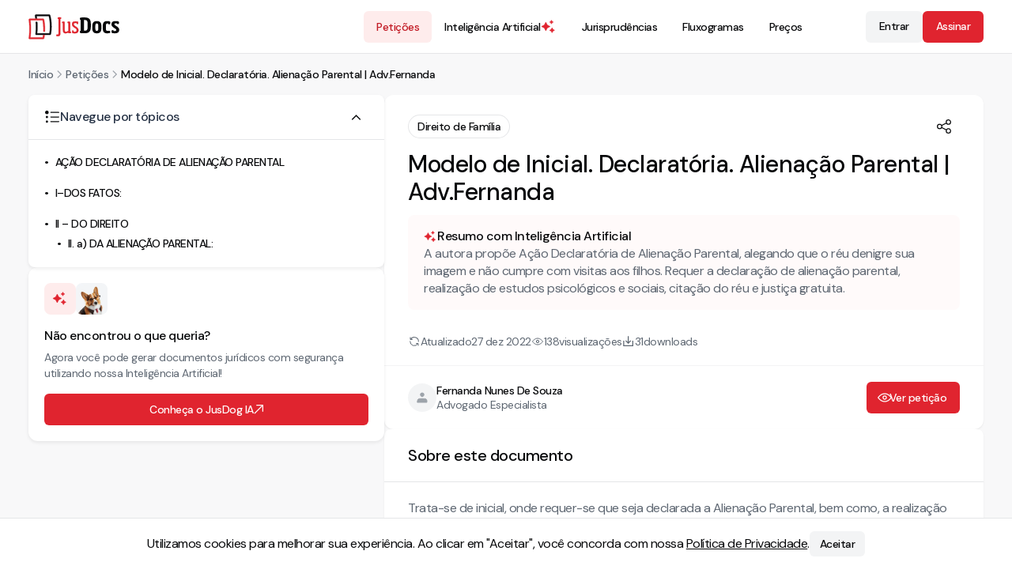

--- FILE ---
content_type: text/html; charset=utf-8
request_url: https://jusdocs.com/peticoes/modelo-de-inicial-declaratoria-alienacao-parental/LQKEyTLtiG
body_size: 33515
content:
<!DOCTYPE html><html lang="pt-BR" data-scroll-behavior="smooth"><head><meta charSet="utf-8"/><meta content="minimum-scale=1, initial-scale=1, width=device-width" name="viewport"/><meta name="viewport" content="width=device-width, initial-scale=1"/><link rel="stylesheet" href="/_next/static/chunks/9d390420eade0ad5.css" data-precedence="next"/><link rel="stylesheet" href="/_next/static/chunks/aa3acfe6bbb488a7.css" data-precedence="next"/><link rel="stylesheet" href="/_next/static/chunks/786796c42029001d.css" data-precedence="next"/><link rel="stylesheet" href="/_next/static/chunks/7667150114e3371f.css" data-precedence="next"/><link rel="stylesheet" href="/_next/static/chunks/878255657b5fcb90.css" data-precedence="next"/><link rel="stylesheet" href="/_next/static/chunks/5e96340b98adf4c4.css" data-precedence="next"/><link rel="preload" as="script" fetchPriority="low" href="/_next/static/chunks/6e6f02b0b25682cd.js"/><script src="/_next/static/chunks/d0b0d8e45a195ead.js" async=""></script><script src="/_next/static/chunks/079c20dbd3578626.js" async=""></script><script src="/_next/static/chunks/f27a696daa602271.js" async=""></script><script src="/_next/static/chunks/7045bd274d7626f6.js" async=""></script><script src="/_next/static/chunks/turbopack-6e465ec752fe0a7a.js" async=""></script><script src="/_next/static/chunks/1f57c3a733061c6d.js" async=""></script><script src="/_next/static/chunks/574108ef9708eaae.js" async=""></script><script src="/_next/static/chunks/e0df9e788ca83fa0.js" async=""></script><script src="/_next/static/chunks/d1495c1b513dac05.js" async=""></script><script src="/_next/static/chunks/6527c654074f9ac7.js" async=""></script><script src="/_next/static/chunks/92220d9f4647e566.js" async=""></script><script src="/_next/static/chunks/f4300a1ee32684f0.js" async=""></script><script src="/_next/static/chunks/1ba87a6037550b6b.js" async=""></script><script src="/_next/static/chunks/16e4d929961e26a3.js" async=""></script><script src="/_next/static/chunks/a7f075987e092ef4.js" async=""></script><script src="/_next/static/chunks/c238e6391ae028ca.js" async=""></script><script src="/_next/static/chunks/d654f7ac80182d8f.js" async=""></script><script src="/_next/static/chunks/3cff98f4cb45a974.js" async=""></script><script src="/_next/static/chunks/b70cc2b6f5cd094a.js" async=""></script><script src="/_next/static/chunks/b1e7c82ba3800d30.js" async=""></script><script src="/_next/static/chunks/a5e29b570b3097a4.js" async=""></script><link rel="preload" href="/_next/static/chunks/17b09c27966c3595.css" as="style"/><link rel="preload" href="/_next/static/chunks/13683137b5ecd478.css" as="style"/><link rel="preload" href="/_next/static/chunks/6c2f6126193878d8.css" as="style"/><meta name="next-size-adjust" content=""/><meta name="format-detection" content="telephone=no,email=no,address=no,date=no,url=no"/><meta content="IE=edge" http-equiv="X-UA-Compatible"/><meta name="copyright" content="© JusDocs"/><meta content="#fff" name="theme-color"/><link href="/images/favicon.png" rel="icon" type="image/png"/><link href="/images/favicon.png" rel="apple-touch-icon"/><script src="/_next/static/chunks/a6dad97d9634a72d.js" noModule=""></script></head><body class="dm_sans_8295215a-module__enCX8a__className"><div hidden=""><!--$?--><template id="B:0"></template><!--/$--></div><script type="application/ld+json">{"@context":"https://schema.org","@graph":[{"@type":"WebSite","@id":"https://jusdocs.com#website","url":"https://jusdocs.com","name":"JusDocs","inLanguage":"pt-BR","description":"Encontre os melhores modelos de petição do Brasil no JusDocs. Tenha acesso a uma vasta coleção de petições prontas para diversas áreas do direito.","potentialAction":{"@type":"SearchAction","target":"https://jusdocs.com/busca-de-peticoes?search={search_term_string}","query-input":"required name=search_term_string"},"publisher":{"@id":"https://jusdocs.com#organization"}},{"@type":"Organization","@id":"https://jusdocs.com#organization","name":"JusDocs","legalName":"JusDocs Tecnologia Jurídica LTDA","url":"https://jusdocs.com","description":"Encontre os melhores modelos de petição do Brasil no JusDocs. Tenha acesso a uma vasta coleção de petições prontas para diversas áreas do direito.","logo":{"@type":"ImageObject","url":"https://jusdocs.com/images/logo.jpg"},"image":{"@type":"ImageObject","url":"https://jusdocs.com/images/logo.jpg"},"sameAs":["https://www.facebook.com/jusdocs/","https://www.instagram.com/jusdocs/","https://www.linkedin.com/company/jusdocs/","https://www.youtube.com/@jusdocs"],"contactPoint":[{"@type":"ContactPoint","contactType":"Suporte ao cliente","email":"contato@jusdocs.com","availableLanguage":["pt-BR"]}]},{"@type":"SiteNavigationElement","name":["Inteligência Artificial","Petições","Jurisprudências","Fluxogramas","Preços","Blog"],"url":["https://jusdocs.com/inteligencia-artificial-para-advogados","https://jusdocs.com/busca-de-peticoes","https://jusdocs.com/busca-de-jurisprudencias","https://jusdocs.com/busca-de-fluxogramas","https://jusdocs.com/precos","https://jusdocs.com/blog"]}]}</script><!--$?--><template id="B:1"></template><!--/$--><script>requestAnimationFrame(function(){$RT=performance.now()});</script><script src="/_next/static/chunks/6e6f02b0b25682cd.js" id="_R_" async=""></script><script>(self.__next_f=self.__next_f||[]).push([0])</script><script>self.__next_f.push([1,"1:\"$Sreact.fragment\"\n4:I[729729,[\"/_next/static/chunks/1f57c3a733061c6d.js\",\"/_next/static/chunks/574108ef9708eaae.js\"],\"default\"]\n5:I[731053,[\"/_next/static/chunks/1f57c3a733061c6d.js\",\"/_next/static/chunks/574108ef9708eaae.js\"],\"default\"]\n8:I[420622,[\"/_next/static/chunks/1f57c3a733061c6d.js\",\"/_next/static/chunks/574108ef9708eaae.js\"],\"OutletBoundary\"]\n9:\"$Sreact.suspense\"\nb:I[420622,[\"/_next/static/chunks/1f57c3a733061c6d.js\",\"/_next/static/chunks/574108ef9708eaae.js\"],\"ViewportBoundary\"]\nd:I[420622,[\"/_next/static/chunks/1f57c3a733061c6d.js\",\"/_next/static/chunks/574108ef9708eaae.js\"],\"MetadataBoundary\"]\nf:I[563491,[\"/_next/static/chunks/1f57c3a733061c6d.js\",\"/_next/static/chunks/574108ef9708eaae.js\"],\"default\"]\n13:I[322403,[\"/_next/static/chunks/e0df9e788ca83fa0.js\",\"/_next/static/chunks/d1495c1b513dac05.js\",\"/_next/static/chunks/6527c654074f9ac7.js\",\"/_next/static/chunks/92220d9f4647e566.js\",\"/_next/static/chunks/f4300a1ee32684f0.js\",\"/_next/static/chunks/1ba87a6037550b6b.js\",\"/_next/static/chunks/16e4d929961e26a3.js\",\"/_next/static/chunks/a7f075987e092ef4.js\",\"/_next/static/chunks/c238e6391ae028ca.js\",\"/_next/static/chunks/d654f7ac80182d8f.js\",\"/_next/static/chunks/3cff98f4cb45a974.js\"],\"default\"]\n14:I[1543,[\"/_next/static/chunks/e0df9e788ca83fa0.js\",\"/_next/static/chunks/d1495c1b513dac05.js\",\"/_next/static/chunks/6527c654074f9ac7.js\",\"/_next/static/chunks/92220d9f4647e566.js\",\"/_next/static/chunks/f4300a1ee32684f0.js\",\"/_next/static/chunks/1ba87a6037550b6b.js\",\"/_next/static/chunks/16e4d929961e26a3.js\",\"/_next/static/chunks/a7f075987e092ef4.js\",\"/_next/static/chunks/c238e6391ae028ca.js\",\"/_next/static/chunks/d654f7ac80182d8f.js\",\"/_next/static/chunks/b70cc2b6f5cd094a.js\",\"/_next/static/chunks/b1e7c82ba3800d30.js\",\"/_next/static/chunks/a5e29b570b3097a4.js\"],\"\"]\n22:I[743829,[\"/_next/static/chunks/e0df9e788ca83fa0.js\",\"/_next/static/chunks/d1495c1b513dac05.js\",\"/_next/static/chunks/6527c654074f9ac7.js\",\"/_next/static/chunks/92220d9f4647e566.js\",\"/_next/static/chunks/f4300a1ee32684f0.js\",\"/_next/static/chunks/1ba87a6037550b6b.js\",\"/_next/static/chunks/16e4d929961e26a3.js\",\"/_next/static/chunks/a7f075987e092ef4.js\",\"/_next/static/chunks/c238e6391ae028ca.js\",\"/_next/static/chunks/d654f7ac80182d8f.js\",\"/_next/static/chunks/b70cc2b6f5cd094a.js\"],\"default\"]\n23:I[172794,[\"/_next/static/chunks/e0df9e788ca83fa0.js\",\"/_next/static/chunks/d1495c1b513dac05.js\",\"/_next/static/chunks/6527c654074f9ac7.js\",\"/_next/static/chunks/92220d9f4647e566.js\",\"/_next/static/chunks/f4300a1ee32684f0.js\",\"/_next/static/chunks/1ba87a6037550b6b.js\",\"/_next/static/chunks/16e4d929961e26a3.js\",\"/_next/static/chunks/a7f075987e092ef4.js\",\"/_next/static/chunks/c238e6391ae028ca.js\",\"/_next/static/chunks/d654f7ac80182d8f.js\",\"/_next/static/chunks/b70cc2b6f5cd094a.js\"],\"default\"]\n2b:I[172288,[\"/_next/static/chunks/e0df9e788ca83fa0.js\",\"/_next/static/chunks/d1495c1b513dac05.js\",\"/_next/static/chunks/6527c654074f9ac7.js\",\"/_next/static/chunks/92220d9f4647e566.js\",\"/_next/static/chunks/f4300a1ee32684f0.js\",\"/_next/static/chunks/1ba87a6037550b6b.js\",\"/_next/static/chunks/16e4d929961e26a3.js\",\"/_next/static/chunks/a7f075987e092ef4.js\",\"/_next/static/chunks/c238e6391ae028ca.js\",\"/_next/static/chunks/d654f7ac80182d8f.js\",\"/_next/static/chunks/b70cc2b6f5cd094a.js\"],\"default\"]\n:HL[\"/_next/static/chunks/9d390420eade0ad5.css\",\"style\"]\n:HL[\"/_next/static/chunks/aa3acfe6bbb488a7.css\",\"style\"]\n:HL[\"/_next/static/chunks/786796c42029001d.css\",\"style\"]\n:HL[\"/_next/static/chunks/7667150114e3371f.css\",\"style\"]\n:HL[\"/_next/static/chunks/878255657b5fcb90.css\",\"style\"]\n:HL[\"/_next/static/chunks/5e96340b98adf4c4.css\",\"style\"]\n:HL[\"/_next/static/chunks/17b09c27966c3595.css\",\"style\"]\n:HL[\"/_next/static/media/5c285b27cdda1fe8-s.p.a62025f2.woff2\",\"font\",{\"crossOrigin\":\"\",\"type\":\"font/woff2\"}]\n:HL[\"/_next/static/media/c3cb240f9c892514-s.p.d8e4bce2.woff2\",\"font\",{\"crossOrigin\":\"\",\"type\":\"font/woff2\"}]\n:HL[\"/_next/static/chunks/13683137b5ecd478.css\",\"style\"]\n:HL[\"/_next/static/chunks/6c2f6126193878d8.css\",\"style\"]\n"])</script><script>self.__next_f.push([1,"0:{\"P\":null,\"b\":\"kvZ8bE9mFXn_aRmhW5y5O\",\"c\":[\"\",\"peticoes\",\"modelo-de-inicial-declaratoria-alienacao-parental\",\"LQKEyTLtiG\"],\"q\":\"\",\"i\":false,\"f\":[[[\"\",{\"children\":[\"(header-footer)\",{\"children\":[\"peticoes\",{\"children\":[[\"slug\",\"modelo-de-inicial-declaratoria-alienacao-parental/LQKEyTLtiG\",\"c\"],{\"children\":[\"__PAGE__\",{}]}]}]}]},\"$undefined\",\"$undefined\",true],[[\"$\",\"$1\",\"c\",{\"children\":[[[\"$\",\"link\",\"0\",{\"rel\":\"stylesheet\",\"href\":\"/_next/static/chunks/9d390420eade0ad5.css\",\"precedence\":\"next\",\"crossOrigin\":\"$undefined\",\"nonce\":\"$undefined\"}],[\"$\",\"link\",\"1\",{\"rel\":\"stylesheet\",\"href\":\"/_next/static/chunks/aa3acfe6bbb488a7.css\",\"precedence\":\"next\",\"crossOrigin\":\"$undefined\",\"nonce\":\"$undefined\"}],[\"$\",\"link\",\"2\",{\"rel\":\"stylesheet\",\"href\":\"/_next/static/chunks/786796c42029001d.css\",\"precedence\":\"next\",\"crossOrigin\":\"$undefined\",\"nonce\":\"$undefined\"}],[\"$\",\"link\",\"3\",{\"rel\":\"stylesheet\",\"href\":\"/_next/static/chunks/7667150114e3371f.css\",\"precedence\":\"next\",\"crossOrigin\":\"$undefined\",\"nonce\":\"$undefined\"}],[\"$\",\"link\",\"4\",{\"rel\":\"stylesheet\",\"href\":\"/_next/static/chunks/878255657b5fcb90.css\",\"precedence\":\"next\",\"crossOrigin\":\"$undefined\",\"nonce\":\"$undefined\"}],[\"$\",\"link\",\"5\",{\"rel\":\"stylesheet\",\"href\":\"/_next/static/chunks/5e96340b98adf4c4.css\",\"precedence\":\"next\",\"crossOrigin\":\"$undefined\",\"nonce\":\"$undefined\"}],[\"$\",\"script\",\"script-0\",{\"src\":\"/_next/static/chunks/e0df9e788ca83fa0.js\",\"async\":true,\"nonce\":\"$undefined\"}],[\"$\",\"script\",\"script-1\",{\"src\":\"/_next/static/chunks/d1495c1b513dac05.js\",\"async\":true,\"nonce\":\"$undefined\"}],[\"$\",\"script\",\"script-2\",{\"src\":\"/_next/static/chunks/6527c654074f9ac7.js\",\"async\":true,\"nonce\":\"$undefined\"}],[\"$\",\"script\",\"script-3\",{\"src\":\"/_next/static/chunks/92220d9f4647e566.js\",\"async\":true,\"nonce\":\"$undefined\"}],[\"$\",\"script\",\"script-4\",{\"src\":\"/_next/static/chunks/f4300a1ee32684f0.js\",\"async\":true,\"nonce\":\"$undefined\"}],[\"$\",\"script\",\"script-5\",{\"src\":\"/_next/static/chunks/1ba87a6037550b6b.js\",\"async\":true,\"nonce\":\"$undefined\"}],[\"$\",\"script\",\"script-6\",{\"src\":\"/_next/static/chunks/16e4d929961e26a3.js\",\"async\":true,\"nonce\":\"$undefined\"}],[\"$\",\"script\",\"script-7\",{\"src\":\"/_next/static/chunks/a7f075987e092ef4.js\",\"async\":true,\"nonce\":\"$undefined\"}],[\"$\",\"script\",\"script-8\",{\"src\":\"/_next/static/chunks/c238e6391ae028ca.js\",\"async\":true,\"nonce\":\"$undefined\"}],[\"$\",\"script\",\"script-9\",{\"src\":\"/_next/static/chunks/d654f7ac80182d8f.js\",\"async\":true,\"nonce\":\"$undefined\"}]],\"$L2\"]}],{\"children\":[[\"$\",\"$1\",\"c\",{\"children\":[[[\"$\",\"link\",\"0\",{\"rel\":\"stylesheet\",\"href\":\"/_next/static/chunks/17b09c27966c3595.css\",\"precedence\":\"next\",\"crossOrigin\":\"$undefined\",\"nonce\":\"$undefined\"}],[\"$\",\"script\",\"script-0\",{\"src\":\"/_next/static/chunks/b70cc2b6f5cd094a.js\",\"async\":true,\"nonce\":\"$undefined\"}]],\"$L3\"]}],{\"children\":[[\"$\",\"$1\",\"c\",{\"children\":[null,[\"$\",\"$L4\",null,{\"parallelRouterKey\":\"children\",\"error\":\"$undefined\",\"errorStyles\":\"$undefined\",\"errorScripts\":\"$undefined\",\"template\":[\"$\",\"$L5\",null,{}],\"templateStyles\":\"$undefined\",\"templateScripts\":\"$undefined\",\"notFound\":\"$undefined\",\"forbidden\":\"$undefined\",\"unauthorized\":\"$undefined\"}]]}],{\"children\":[[\"$\",\"$1\",\"c\",{\"children\":[null,\"$L6\"]}],{\"children\":[[\"$\",\"$1\",\"c\",{\"children\":[\"$L7\",[[\"$\",\"link\",\"0\",{\"rel\":\"stylesheet\",\"href\":\"/_next/static/chunks/13683137b5ecd478.css\",\"precedence\":\"next\",\"crossOrigin\":\"$undefined\",\"nonce\":\"$undefined\"}],[\"$\",\"script\",\"script-0\",{\"src\":\"/_next/static/chunks/b1e7c82ba3800d30.js\",\"async\":true,\"nonce\":\"$undefined\"}],[\"$\",\"script\",\"script-1\",{\"src\":\"/_next/static/chunks/a5e29b570b3097a4.js\",\"async\":true,\"nonce\":\"$undefined\"}]],[\"$\",\"$L8\",null,{\"children\":[\"$\",\"$9\",null,{\"name\":\"Next.MetadataOutlet\",\"children\":\"$@a\"}]}]]}],{},null,false,false]},null,false,false]},null,false,false]},null,false,false]},null,false,false],[\"$\",\"$1\",\"h\",{\"children\":[null,[\"$\",\"$Lb\",null,{\"children\":\"$Lc\"}],[\"$\",\"div\",null,{\"hidden\":true,\"children\":[\"$\",\"$Ld\",null,{\"children\":[\"$\",\"$9\",null,{\"name\":\"Next.Metadata\",\"children\":\"$Le\"}]}]}],[\"$\",\"meta\",null,{\"name\":\"next-size-adjust\",\"content\":\"\"}]]}],false]],\"m\":\"$undefined\",\"G\":[\"$f\",[[\"$\",\"link\",\"0\",{\"rel\":\"stylesheet\",\"href\":\"/_next/static/chunks/9d390420eade0ad5.css\",\"precedence\":\"next\",\"crossOrigin\":\"$undefined\",\"nonce\":\"$undefined\"}],[\"$\",\"link\",\"1\",{\"rel\":\"stylesheet\",\"href\":\"/_next/static/chunks/6c2f6126193878d8.css\",\"precedence\":\"next\",\"crossOrigin\":\"$undefined\",\"nonce\":\"$undefined\"}]]],\"S\":false}\n"])</script><script>self.__next_f.push([1,"10:T6c0,"])</script><script>self.__next_f.push([1,"{\"@context\":\"https://schema.org\",\"@graph\":[{\"@type\":\"WebSite\",\"@id\":\"https://jusdocs.com#website\",\"url\":\"https://jusdocs.com\",\"name\":\"JusDocs\",\"inLanguage\":\"pt-BR\",\"description\":\"Encontre os melhores modelos de petição do Brasil no JusDocs. Tenha acesso a uma vasta coleção de petições prontas para diversas áreas do direito.\",\"potentialAction\":{\"@type\":\"SearchAction\",\"target\":\"https://jusdocs.com/busca-de-peticoes?search={search_term_string}\",\"query-input\":\"required name=search_term_string\"},\"publisher\":{\"@id\":\"https://jusdocs.com#organization\"}},{\"@type\":\"Organization\",\"@id\":\"https://jusdocs.com#organization\",\"name\":\"JusDocs\",\"legalName\":\"JusDocs Tecnologia Jurídica LTDA\",\"url\":\"https://jusdocs.com\",\"description\":\"Encontre os melhores modelos de petição do Brasil no JusDocs. Tenha acesso a uma vasta coleção de petições prontas para diversas áreas do direito.\",\"logo\":{\"@type\":\"ImageObject\",\"url\":\"https://jusdocs.com/images/logo.jpg\"},\"image\":{\"@type\":\"ImageObject\",\"url\":\"https://jusdocs.com/images/logo.jpg\"},\"sameAs\":[\"https://www.facebook.com/jusdocs/\",\"https://www.instagram.com/jusdocs/\",\"https://www.linkedin.com/company/jusdocs/\",\"https://www.youtube.com/@jusdocs\"],\"contactPoint\":[{\"@type\":\"ContactPoint\",\"contactType\":\"Suporte ao cliente\",\"email\":\"contato@jusdocs.com\",\"availableLanguage\":[\"pt-BR\"]}]},{\"@type\":\"SiteNavigationElement\",\"name\":[\"Inteligência Artificial\",\"Petições\",\"Jurisprudências\",\"Fluxogramas\",\"Preços\",\"Blog\"],\"url\":[\"https://jusdocs.com/inteligencia-artificial-para-advogados\",\"https://jusdocs.com/busca-de-peticoes\",\"https://jusdocs.com/busca-de-jurisprudencias\",\"https://jusdocs.com/busca-de-fluxogramas\",\"https://jusdocs.com/precos\",\"https://jusdocs.com/blog\"]}]}"])</script><script>self.__next_f.push([1,"2:[\"$\",\"html\",null,{\"lang\":\"pt-BR\",\"data-scroll-behavior\":\"smooth\",\"children\":[[\"$\",\"head\",null,{\"children\":[[\"$\",\"meta\",null,{\"content\":\"minimum-scale=1, initial-scale=1, width=device-width\",\"name\":\"viewport\"}],[\"$\",\"meta\",null,{\"name\":\"format-detection\",\"content\":\"telephone=no,email=no,address=no,date=no,url=no\"}],[\"$\",\"meta\",null,{\"content\":\"IE=edge\",\"httpEquiv\":\"X-UA-Compatible\"}],[\"$\",\"meta\",null,{\"name\":\"copyright\",\"content\":\"© JusDocs\"}],[\"$\",\"meta\",null,{\"content\":\"#fff\",\"name\":\"theme-color\"}],[\"$\",\"link\",null,{\"href\":\"/images/favicon.png\",\"rel\":\"icon\",\"type\":\"image/png\"}],[\"$\",\"link\",null,{\"href\":\"/images/favicon.png\",\"rel\":\"apple-touch-icon\"}]]}],[\"$\",\"body\",null,{\"className\":\"dm_sans_8295215a-module__enCX8a__className\",\"children\":[[\"$\",\"script\",null,{\"type\":\"application/ld+json\",\"dangerouslySetInnerHTML\":{\"__html\":\"$10\"}}],[\"$\",\"$9\",null,{\"children\":\"$L11\"}]]}]]}]\n15:T5b3,"])</script><script>self.__next_f.push([1,"M99.85 21.55a1.954 1.954 0 0 0-1.953 1.952c0 .988.74 1.822 1.722 1.94l.828.097v18.5c0 6.505 1.233 10.837 7.256 10.837 3.056 0 5.832-1.418 8.144-2.806l.5-.3v2.5h5.691c.681 0 1.235-.556 1.235-1.237V51.68c0-.626-.469-1.153-1.09-1.227l-1.459-.174V23.502a1.95 1.95 0 0 0-1.953-1.952h-3.02a1.955 1.955 0 0 0-1.933 1.837 1.954 1.954 0 0 0 1.701 2.053l.828.1v23.062l-.169.094c-2.913 1.64-5.335 2.47-7.201 2.47-3.76 0-4.153-2.172-4.153-7.127V23.502a1.95 1.95 0 0 0-1.953-1.952zm7.853 33.986c-6.957 0-7.916-5.526-7.916-11.497V26.125l-.246-.03a2.613 2.613 0 0 1 .309-5.205h3.021a2.613 2.613 0 0 1 2.612 2.612V44.04c0 5.318.621 6.467 3.494 6.467 1.715 0 3.973-.77 6.71-2.29v-22.09l-.246-.03a2.613 2.613 0 0 1 .31-5.206h3.02a2.61 2.61 0 0 1 2.613 2.612v26.19l.878.106c.953.113 1.67.922 1.67 1.882v1.353a1.896 1.896 0 0 1-1.894 1.895h-6.351v-1.996c-2.287 1.332-4.988 2.604-7.984 2.604Zm27.247-.33c-2.479 0-4.986-.408-6.618-.799a2.06 2.06 0 0 1-1.575-2.005v-3.509a2.062 2.062 0 0 1 4.099-.324l.331 2.085c1.214.06 2.306.121 3.459.121 4.309 0 5.341-1.517 5.341-4.369 0-2.853-.789-4.067-5.159-6.858l-1.639-1.032c-4.975-3.156-6.675-6.008-6.675-9.952 0-4.977 2.914-7.95 9.71-7.95 2.472 0 4.854.358 6.474.74a2.08 2.08 0 0 1 1.598 2.035v2.838a2.09 2.09 0 0 1-2.281 2.094 2.09 2.09 0 0 1-1.869-1.699l-.28-1.457c-1.093-.06-2.488-.12-3.217-.12-3.581 0-5.097.787-5.097 3.457 0 2.368.727 3.945 4.369 6.191l1.759 1.092c5.948 3.702 7.344 5.948 7.344 10.56 0 4.855-2.366 8.861-10.074 8.861"])</script><script>self.__next_f.push([1,"3:[\"$L12\",[\"$\",\"$L4\",null,{\"parallelRouterKey\":\"children\",\"error\":\"$undefined\",\"errorStyles\":\"$undefined\",\"errorScripts\":\"$undefined\",\"template\":[\"$\",\"$L5\",null,{}],\"templateStyles\":\"$undefined\",\"templateScripts\":\"$undefined\",\"notFound\":[[\"$\",\"$L13\",null,{}],[[\"$\",\"link\",\"0\",{\"rel\":\"stylesheet\",\"href\":\"/_next/static/chunks/6c2f6126193878d8.css\",\"precedence\":\"next\",\"crossOrigin\":\"$undefined\",\"nonce\":\"$undefined\"}]]],\"forbidden\":\"$undefined\",\"unauthorized\":\"$undefined\"}],[\"$\",\"footer\",null,{\"className\":\"styles-module__Pp2f9G__container\",\"children\":[[\"$\",\"div\",null,{\"className\":\"styles-module__Pp2f9G__wrapper_top_info\",\"children\":[\"$\",\"div\",null,{\"className\":\"styles-module__Pp2f9G__top_info\",\"children\":[\"$\",\"$L14\",null,{\"href\":\"/\",\"title\":\"Ir para a página inicial\",\"prefetch\":false,\"className\":\"styles-module__0aSxaG__link styles-module__0aSxaG__size--small styles-module__0aSxaG__light\",\"children\":[\"$\",\"svg\",null,{\"xmlns\":\"http://www.w3.org/2000/svg\",\"fill\":\"none\",\"aria-label\":\"Logo JusDocs\",\"data-testid\":\"Logo JusDocs\",\"viewBox\":\"0 0 264 73\",\"className\":\"styles-module__0aSxaG__size--small\",\"width\":101,\"height\":30,\"children\":[[\"$\",\"g\",null,{\"clipPath\":\"url(#a)\",\"children\":[[\"$\",\"path\",null,{\"fill\":\"#fff\",\"fillRule\":\"evenodd\",\"d\":\"M92.47 13.606v42.156c0 5.584-2.002 7.83-7.221 7.83-1.076 0-2.353-.133-3.313-.35a1.114 1.114 0 0 1-.876-1.082v-2.067c0-.657.573-1.17 1.226-1.1 4.636.503 5.025.006 5.025-3.23V13.605l-.536-.064a2.283 2.283 0 0 1 .27-4.548h5.692a2.282 2.282 0 0 1 .27 4.548l-.537.064Z\",\"clipRule\":\"evenodd\"}],[\"$\",\"path\",null,{\"fill\":\"#fff\",\"fillRule\":\"evenodd\",\"d\":\"M82.163 59.316a.77.77 0 0 0-.704.46.8.8 0 0 0-.069.316v2.068a.78.78 0 0 0 .62.761c.932.21 2.173.341 3.239.341 5.023 0 6.89-2.033 6.89-7.5V13.313l.83-.099a1.952 1.952 0 0 0-.232-3.89h-5.692a1.952 1.952 0 0 0-.231 3.89l.827.1v42.448c0 1.41-.055 2.535-.747 3.155-.762.685-2.163.672-4.645.403a1 1 0 0 0-.085-.004Zm3.086 4.606c-1.11 0-2.407-.137-3.385-.357a1.44 1.44 0 0 1-1.133-1.405v-2.068a1.44 1.44 0 0 1 1.59-1.428c2.186.238 3.561.275 4.133-.238.446-.4.528-1.21.528-2.664V13.9l-.246-.029a2.614 2.614 0 0 1 .308-5.206h5.693a2.613 2.613 0 0 1 .309 5.206l-.246.03v41.862c0 5.796-2.188 8.16-7.551 8.16Zm30.77-9.324v-2.246c-2.731 1.64-5.401 2.853-8.314 2.853-6.615 0-7.586-5.098-7.586-11.167V25.831l-.537-.064a2.282 2.282 0 0 1 .27-4.548h3.022a2.28 2.28 0 0 1 2.281 2.282v20.537c0 5.22.547 6.797 3.824 6.797 1.76 0 4.127-.789 7.04-2.428V25.831l-.537-.064a2.283 2.283 0 0 1 .27-4.548h3.022a2.28 2.28 0 0 1 2.281 2.282v26.484l1.169.14a1.56 1.56 0 0 1 1.381 1.554v1.353c0 .865-.701 1.566-1.565 1.566z\",\"clipRule\":\"evenodd\"}],[\"$\",\"path\",null,{\"fill\":\"#fff\",\"fillRule\":\"evenodd\",\"d\":\"$15\",\"clipRule\":\"evenodd\"}],\"$L16\",\"$L17\",\"$L18\",\"$L19\",\"$L1a\",\"$L1b\",\"$L1c\",\"$L1d\"]}],\"$L1e\"]}]}]}]}],\"$L1f\",\"$L20\"]}]]\n"])</script><script>self.__next_f.push([1,"21:Tcd9,"])</script><script>self.__next_f.push([1,"M128.821 47.16c-.955 0-1.732.778-1.732 1.733v3.51c0 .804.544 1.496 1.322 1.683.771.185 3.523.79 6.541.79 6.466 0 9.744-2.87 9.744-8.53 0-4.613-1.477-6.727-7.187-10.28l-1.76-1.093c-3.825-2.359-4.526-4.03-4.526-6.47 0-3.156 2.078-3.789 5.428-3.789.769 0 2.223.065 3.235.122l.257.014.33 1.71a1.765 1.765 0 0 0 3.496-.333V23.39a1.75 1.75 0 0 0-1.345-1.714 29 29 0 0 0-6.398-.732c-6.224 0-9.379 2.564-9.379 7.621 0 3.985 1.828 6.697 6.521 9.673l1.638 1.032c4.37 2.791 5.313 4.058 5.313 7.137 0 2.821-.965 4.7-5.671 4.7-1.059 0-2.079-.052-3.158-.107l-.585-.029-.373-2.349a1.725 1.725 0 0 0-1.711-1.46Zm6.131 8.376c-3.091 0-5.905-.619-6.694-.808a2.38 2.38 0 0 1-1.829-2.326v-3.509a2.397 2.397 0 0 1 3.947-1.822c.434.37.72.884.807 1.447l.29 1.82.05.002c1.071.054 2.081.105 3.125.105 4.212 0 5.011-1.419 5.011-4.039 0-2.66-.623-3.78-5.006-6.58l-1.638-1.03c-4.914-3.117-6.829-5.986-6.829-10.232 0-5.495 3.378-8.28 10.04-8.28 3.042 0 5.593.524 6.549.75a2.4 2.4 0 0 1 1.853 2.355v2.838a2.42 2.42 0 0 1-1.392 2.19 2.43 2.43 0 0 1-2.575-.322 2.42 2.42 0 0 1-.837-1.41l-.231-1.205c-.98-.052-2.249-.106-2.942-.106-3.564 0-4.768.79-4.768 3.13 0 2.243.631 3.7 4.213 5.908l1.76 1.093c5.888 3.665 7.5 5.995 7.5 10.84 0 4.192-1.805 9.191-10.404 9.191M171.76 28.26c0-9.043-1.578-11.591-7.769-11.591h-2.913v30.769h2.913c6.191 0 7.769-2.853 7.769-11.896zm-8.194 26.763c-3.681 0-7.719-.119-11.57-.325a2.85 2.85 0 0 1-2.691-2.847v-1.352a2.85 2.85 0 0 1 2.427-2.819V16.425l-.068-.011a2.85 2.85 0 0 1-2.359-2.808v-1.405a2.844 2.844 0 0 1 2.71-2.85c3.814-.19 7.782-.269 11.551-.269 13.412 0 17.6 6.615 17.6 19.178v7.282c0 12.745-4.067 19.481-17.6 19.481m39.254-20.452c0-6.069-1.274-7.889-4.369-7.889-3.034 0-4.309 1.76-4.309 7.889v5.705c0 6.13 1.275 7.89 4.309 7.89 3.095 0 4.369-1.76 4.369-7.89zm-4.369 20.695c-8.315 0-13.17-4.066-13.17-14.99v-5.705c0-10.924 4.855-14.99 13.17-14.99 8.375 0 13.291 4.066 13.291 14.99v5.705c0 10.924-4.916 14.99-13.291 14.99m29.859 0c-9.102 0-12.502-5.098-12.502-14.929v-5.826c0-9.953 3.4-14.93 12.502-14.93 2.579 0 4.929.3 6.693.657a3.146 3.146 0 0 1 2.533 3.079v2.838a3.15 3.15 0 0 1-1.936 2.899 3.1 3.1 0 0 1-1.201.238h-.034a3.134 3.134 0 0 1-3.081-2.549c-.484 0-1.152-.061-1.577-.061-3.581 0-4.977 1.275-4.977 7.829v5.826c0 6.554 1.396 7.829 5.098 7.829 1.209 0 2.766-.08 4.635-.223a2.857 2.857 0 0 1 3.073 2.844v.95a2.85 2.85 0 0 1-2.241 2.789 33.2 33.2 0 0 1-6.985.74m22.88 0c-2.44 0-5.185-.331-7.278-.714a3.26 3.26 0 0 1-2.675-3.204v-2.293a3.257 3.257 0 0 1 5.211-2.608 3.26 3.26 0 0 1 1.242 1.996l.04.209c.91.06 1.761.06 3.339.06 2.67 0 3.58-1.032 3.58-3.217 0-2.002-.97-2.731-4.552-4.976l-1.638-1.032c-5.158-3.216-7.465-6.19-7.465-10.863 0-6.554 4.249-9.043 11.592-9.043 2.696 0 5.53.303 7.687.723a3.2 3.2 0 0 1 2.57 3.142v1.973a3.207 3.207 0 0 1-3.206 3.205h-.179a3.21 3.21 0 0 1-3.11-2.428c-.849-.061-1.942-.061-3.156-.061-2.123 0-3.337.547-3.337 2.489 0 1.82.667 2.427 3.884 4.491l1.578 1.032c6.008 3.884 8.253 6.251 8.253 11.227 0 6.312-4.005 9.892-12.38 9.892M62.785 2.47a2.06 2.06 0 0 0-1.978-1.468H21.45a2.07 2.07 0 0 0-2.048 1.781c-.21.397-.285.85-.213 1.294.497 3.085.905 6.073 1.244 8.961h4.166q-.457-3.96-1.06-7.903h35.686c1.417 5.574 5.94 26.297 1.91 50.282h-17.86a154 154 0 0 1-.385 4.133h19.98c.997 0 1.85-.712 2.032-1.693 5.469-29.738-1.806-54.354-2.118-55.387Z"])</script><script>self.__next_f.push([1,"16:[\"$\",\"path\",null,{\"fill\":\"#fff\",\"fillRule\":\"evenodd\",\"d\":\"$21\",\"clipRule\":\"evenodd\"}]\n17:[\"$\",\"path\",null,{\"stroke\":\"#fff\",\"d\":\"M62.785 2.47a2.06 2.06 0 0 0-1.978-1.468H21.45a2.07 2.07 0 0 0-2.048 1.781c-.21.397-.285.85-.213 1.294.497 3.085.905 6.073 1.244 8.961h4.166q-.457-3.96-1.06-7.903h35.686c1.417 5.574 5.94 26.297 1.91 50.282h-17.86a154 154 0 0 1-.385 4.133h19.98c.997 0 1.85-.712 2.032-1.693 5.469-29.738-1.806-54.354-2.118-55.387Z\"}]\n18:[\"$\",\"path\",null,{\"fill\":\"#fff\",\"fillRule\":\"evenodd\",\"d\":\"M41.582 67.452H5.466c.966-6.507 3.082-25.27.09-50.282h19.278q-.196-2.029-.442-4.133H3.524a2.07 2.07 0 0 0-2.047 1.78 2.05 2.05 0 0 0-.223 1.227c3.915 30.77-.21 52.865-.252 53.085-.116.605.044 1.23.435 1.706.394.475.978.75 1.594.75h40.284c.997 0 1.852-.712 2.033-1.693.65-3.532 1.137-6.327 1.499-9.683H42.68c-.284 2.583-.642 4.56-1.1 7.243Z\",\"clipRule\":\"evenodd\"}]\n19:[\"$\",\"path\",null,{\"stroke\":\"#fff\",\"d\":\"M41.582 67.452H5.466c.966-6.507 3.082-25.27.09-50.282h19.278q-.196-2.029-.442-4.133H3.524a2.07 2.07 0 0 0-2.047 1.78 2.05 2.05 0 0 0-.223 1.227c3.915 30.77-.21 52.865-.252 53.085-.116.605.044 1.23.435 1.706.394.475.978.75 1.594.75h40.284c.997 0 1.852-.712 2.033-1.693.65-3.532 1.137-6.327 1.499-9.683H42.68c-.284 2.583-.642 4.56-1.1 7.243Z\"}]\n1a:[\"$\",\"path\",null,{\"fill\":\"#fff\",\"fillRule\":\"evenodd\",\"d\":\"M24.95 55.418c.614-4.865 1.704-16.715.517-33.162h-4.163c1.525 21.078-.748 34.705-.777 34.876a2.073 2.073 0 0 0 2.036 2.419h20.118q.23-2.094.392-4.133z\",\"clipRule\":\"evenodd\"}]\n1b:[\"$\",\"path\",null,{\"stroke\":\"#fff\",\"d\":\"M24.95 55.418c.614-4.865 1.704-16.715.517-33.162h-4.163c1.525 21.078-.748 34.705-.777 34.876a2.073 2.073 0 0 0 2.036 2.419h20.118q.23-2.094.392-4.133z\"}]\n1c:[\"$\",\"path\",null,{\"fill\":\"#fff\",\"fillRule\":\"evenodd\",\"d\":\"M43.369 50.12h4.158c.986-20.368-2.444-34.695-2.634-35.492a2.064 2.064 0 0 0-2.01-1.59H24.6q.243 2.104.439 4.132H41.2c.844 4.356 2.95 16.69 2.168 32.95Z\",\"clipRule\":\"evenodd\"}]\n1d:[\"$\",\"path\",null,{\"stroke\":\"#fff\",\"d\":\"M43.369 50.12h4.158c.986-20.368-2.444-34.695-2.634-35.492a2.064 2.064 0 0 0-2.01-1.59H24.6q.243 2.104.439 4.132H41.2c.844 4.356 2.95 16.69 2.168 32.95Z\"}]\n1e:[\"$\",\"defs\",null,{\"children\":[\"$\",\"clipPath\",null,{\"id\":\"a\",\"children\":[\"$\",\"path\",null,{\"fill\":\"#fff\",\"d\":\"M0 0h264v73H0z\"}]}]}]\n24:T55a,"])</script><script>self.__next_f.push([1,"M11.999 2c-2.715 0-3.055.012-4.122.059-1.063.046-1.793.218-2.426.465A4.9 4.9 0 0 0 3.677 3.68a4.9 4.9 0 0 0-1.156 1.77c-.247.637-.418 1.363-.465 2.426-.047 1.07-.059 1.41-.059 4.126 0 2.715.012 3.055.059 4.122.047 1.063.218 1.793.465 2.426.257.66.597 1.22 1.156 1.774a4.9 4.9 0 0 0 1.77 1.152c.637.247 1.364.419 2.426.465 1.067.047 1.407.059 4.122.059 2.716 0 3.055-.012 4.122-.059 1.063-.046 1.793-.218 2.426-.464a4.9 4.9 0 0 0 1.77-1.153 4.9 4.9 0 0 0 1.153-1.77c.246-.637.418-1.363.465-2.426.046-1.067.058-1.407.058-4.122 0-2.716-.012-3.055-.058-4.122-.047-1.063-.22-1.793-.465-2.426A4.7 4.7 0 0 0 20.32 3.68a4.9 4.9 0 0 0-1.77-1.153c-.637-.246-1.363-.418-2.426-.464-1.07-.051-1.41-.063-4.126-.063Zm0 1.801c2.672 0 2.989.012 4.04.059.977.043 1.504.207 1.856.344.465.18.8.398 1.148.746.352.351.567.684.747 1.148.136.352.3.883.343 1.856.047 1.055.059 1.372.059 4.04 0 2.672-.012 2.989-.059 4.04-.043.977-.207 1.504-.343 1.856-.18.465-.399.8-.747 1.148a3.1 3.1 0 0 1-1.148.747c-.352.137-.883.3-1.856.343-1.055.047-1.372.06-4.04.06-2.672 0-2.989-.013-4.04-.06-.977-.042-1.504-.206-1.856-.343-.465-.18-.8-.399-1.148-.747a3.1 3.1 0 0 1-.747-1.148c-.136-.352-.3-.883-.343-1.856-.047-1.055-.059-1.371-.059-4.04 0-2.672.012-2.989.059-4.04.043-.976.207-1.504.343-1.856.18-.464.399-.8.747-1.148a3.1 3.1 0 0 1 1.148-.746c.352-.137.883-.301 1.856-.344C9.01 3.813 9.327 3.8 12 3.8Z"])</script><script>self.__next_f.push([1,"1f:[\"$\",\"div\",null,{\"className\":\"styles-module__Pp2f9G__wrapper_main\",\"children\":[[\"$\",\"div\",null,{\"className\":\"styles-module__Pp2f9G__column styles-module__Pp2f9G__space_columns\",\"children\":[[\"$\",\"$L22\",null,{\"title\":\"Recursos\",\"links\":[{\"label\":\"JusDog IA\",\"leftIcon\":[\"$\",\"svg\",null,{\"xmlns\":\"http://www.w3.org/2000/svg\",\"width\":20,\"height\":20,\"fill\":\"none\",\"viewBox\":\"0 0 21 21\",\"children\":[\"$\",\"path\",null,{\"fill\":\"currentColor\",\"stroke\":\"currentColor\",\"strokeWidth\":0.667,\"d\":\"m14.167 1.715.805 1.51.048.089.09.048 1.509.805-1.51.804-.09.048-.047.09-.805 1.509-.805-1.51-.047-.089-.09-.048-1.51-.804 1.51-.805.09-.048.047-.09zm-7.5 2.604 1.928 3.616.048.09.09.047L12.348 10l-3.615 1.928-.09.048-.048.09-1.928 3.614-1.928-3.615-.048-.09-.09-.047L.988 10l3.615-1.928.09-.048.047-.09L6.667 4.32Zm9.428 9.449.048.09.09.047L18.285 15l-2.052 1.095-.09.047-.048.09-1.094 2.053-1.095-2.053-.048-.09-.09-.047L11.716 15l2.053-1.095.089-.048.048-.09L15 11.716z\"}]}],\"rightIcon\":[\"$\",\"svg\",null,{\"xmlns\":\"http://www.w3.org/2000/svg\",\"width\":20,\"height\":20,\"fill\":\"none\",\"viewBox\":\"0 0 24 24\",\"children\":[[\"$\",\"path\",null,{\"stroke\":\"currentColor\",\"strokeWidth\":1.5,\"d\":\"M5.333 10.667 11 5\"}],[\"$\",\"path\",null,{\"stroke\":\"currentColor\",\"strokeLinecap\":\"square\",\"strokeWidth\":1.5,\"d\":\"M5 5h6v6\"}]]}],\"url\":\"/inteligencia-artificial\",\"isNew\":true},{\"label\":\"Modelos de Petições\",\"leftIcon\":[\"$\",\"svg\",null,{\"xmlns\":\"http://www.w3.org/2000/svg\",\"width\":20,\"height\":20,\"fill\":\"none\",\"viewBox\":\"0 0 16 16\",\"children\":[\"$\",\"path\",null,{\"fill\":\"currentColor\",\"fillRule\":\"evenodd\",\"d\":\"M14 4 10.667.667H4a2 2 0 0 0-2 2v10.666a2 2 0 0 0 2 2h8a2 2 0 0 0 2-2zM9.333 5.333V2l3.334 3.333zM6.341 8.666q.505.001.868.176a1.26 1.26 0 0 1 .758 1.181q0 .388-.196.677a1.3 1.3 0 0 1-.562.45 2.15 2.15 0 0 1-.868.16h-.663v1.356H4.667v-4H6.34Zm0 1.899a.75.75 0 0 0 .346-.069.43.43 0 0 0 .193-.19.6.6 0 0 0 .064-.277.7.7 0 0 0-.064-.305.5.5 0 0 0-.193-.225.6.6 0 0 0-.346-.088h-.663v1.154zM10 8.666v4H8.991v-4z\",\"clipRule\":\"evenodd\"}]}],\"rightIcon\":[\"$\",\"svg\",null,{\"xmlns\":\"http://www.w3.org/2000/svg\",\"width\":20,\"height\":20,\"fill\":\"none\",\"viewBox\":\"0 0 24 24\",\"children\":[\"$1f:props:children:0:props:children:0:props:links:0:rightIcon:props:children:0\",\"$1f:props:children:0:props:children:0:props:links:0:rightIcon:props:children:1\"]}],\"url\":\"/busca-de-peticoes\"},{\"label\":\"Fluxogramas\",\"leftIcon\":[\"$\",\"svg\",null,{\"xmlns\":\"http://www.w3.org/2000/svg\",\"width\":20,\"height\":20,\"fill\":\"none\",\"viewBox\":\"0 0 16 16\",\"children\":[\"$\",\"path\",null,{\"fill\":\"currentColor\",\"d\":\"M6.667 1.333H1.333v4h2v5.334h-2v4h5.334v-4h-2v-2h6.666v2h-2v4h5.334v-4h-2V7.334h-8v-2h2z\"}]}],\"rightIcon\":[\"$\",\"svg\",null,{\"xmlns\":\"http://www.w3.org/2000/svg\",\"width\":20,\"height\":20,\"fill\":\"none\",\"viewBox\":\"0 0 24 24\",\"children\":[\"$1f:props:children:0:props:children:0:props:links:0:rightIcon:props:children:0\",\"$1f:props:children:0:props:children:0:props:links:0:rightIcon:props:children:1\"]}],\"url\":\"/busca-de-fluxogramas\"},{\"label\":\"Jurisprudência\",\"leftIcon\":[\"$\",\"svg\",null,{\"xmlns\":\"http://www.w3.org/2000/svg\",\"width\":20,\"height\":20,\"fill\":\"none\",\"viewBox\":\"0 0 16 16\",\"children\":[\"$\",\"path\",null,{\"fill\":\"currentColor\",\"d\":\"M9.337 13.335v1.334h-8v-1.334zM9.727.46l5.186 5.186-.943.943-.707-.236-1.65 1.65 3.771 3.771-.943.943-3.771-3.771-1.603 1.602.189.755-.943.943L3.128 7.06l.942-.943.755.189L9.02 2.109l-.236-.707z\"}]}],\"rightIcon\":[\"$\",\"svg\",null,{\"xmlns\":\"http://www.w3.org/2000/svg\",\"width\":20,\"height\":20,\"fill\":\"none\",\"viewBox\":\"0 0 24 24\",\"children\":[\"$1f:props:children:0:props:children:0:props:links:0:rightIcon:props:children:0\",\"$1f:props:children:0:props:children:0:props:links:0:rightIcon:props:children:1\"]}],\"url\":\"/busca-de-jurisprudencias\"}]}],[\"$\",\"div\",null,{\"className\":\"styles-module__kIzbnW__container\",\"children\":[[\"$\",\"$L23\",\"instagram\",{\"href\":\"https://www.instagram.com/jusdocs\",\"target\":\"_blank\",\"rel\":\"noopener noreferrer\",\"title\":\"redireciona para instagram\",\"isIconButton\":true,\"leftIcon\":[\"$\",\"svg\",null,{\"xmlns\":\"http://www.w3.org/2000/svg\",\"width\":20,\"height\":20,\"fill\":\"none\",\"viewBox\":\"0 0 24 24\",\"children\":[[\"$\",\"path\",null,{\"fill\":\"currentColor\",\"fillRule\":\"evenodd\",\"d\":\"M11.999 6.864a5.14 5.14 0 0 0-5.138 5.138A5.14 5.14 0 0 0 12 17.14a5.139 5.139 0 0 0 0-10.275Zm0 8.47a3.333 3.333 0 1 1 0-6.666 3.333 3.333 0 0 1 0 6.667Z\",\"clipRule\":\"evenodd\"}],[\"$\",\"path\",null,{\"fill\":\"currentColor\",\"d\":\"M17.34 7.86a1.2 1.2 0 1 0 0-2.399 1.2 1.2 0 0 0 0 2.4Z\"}],[\"$\",\"path\",null,{\"fill\":\"currentColor\",\"fillRule\":\"evenodd\",\"d\":\"$24\",\"clipRule\":\"evenodd\"}]]}],\"variant\":\"outline\",\"color\":\"secondary\",\"as\":\"a\",\"size\":\"small\"}],\"$L25\",\"$L26\",\"$L27\"]}]]}],\"$L28\",\"$L29\",\"$L2a\"]}]\n"])</script><script>self.__next_f.push([1,"20:[\"$\",\"section\",null,{\"className\":\"styles-module__Pp2f9G__container_end\",\"children\":[[\"$\",\"div\",null,{\"className\":\"styles-module__Pp2f9G__wrapper_content\",\"children\":[[\"$\",\"address\",null,{\"className\":\"text-12-semi-bold styles-module__Pp2f9G__text_end\",\"children\":[\"Oliveira, Stoever e Georgi LTDA - CNPJ 23.559.524/0001-12. Rua Mário Antunes da Cunha, 511. Porto Alegre/RS.\",\" \",[\"$\",\"span\",null,{\"children\":[\"E-mail:\",\" \",[\"$\",\"a\",null,{\"href\":\"mailto:contato@jusdocs.com\",\"className\":\"styles-module__Pp2f9G__email\",\"children\":\"contato@jusdocs.com\"}]]}]]}],[\"$\",\"div\",null,{\"className\":\"styles-module__Pp2f9G__content_end\",\"children\":[\"$\",\"div\",null,{\"className\":\"styles-module__Pp2f9G__column_left\",\"children\":[[\"$\",\"$L2b\",null,{}],[\"$\",\"div\",null,{\"className\":\"styles-module__Pp2f9G__wrapper_links_end\",\"children\":[[\"$\",\"$L14\",null,{\"className\":\"styles-module__Pp2f9G__link_end\",\"href\":\"/informacoes/termos-de-uso\",\"title\":\"Ir para a página de Termos de uso\",\"prefetch\":false,\"children\":\"Termos de Uso\"}],[\"$\",\"$L14\",null,{\"className\":\"styles-module__Pp2f9G__link_end\",\"href\":\"/informacoes/politica-de-privacidade\",\"title\":\"Ir para a página de Política de Privacidade\",\"prefetch\":false,\"children\":\"Política de Privacidade\"}]]}]]}]}]]}],[\"$\",\"div\",null,{\"className\":\"styles-module__Pp2f9G__column_right\",\"children\":[\"$\",\"a\",null,{\"className\":\"styles-module__Pp2f9G__link_end styles-module__Pp2f9G__link_designer\",\"title\":\"Conhecer trabalho do Lucas Assis\",\"href\":\"https://www.lucasassis.com.br\",\"target\":\"_blank\",\"rel\":\"noopener noreferrer\",\"children\":[\"Design por \",[\"$\",\"svg\",null,{\"xmlns\":\"http://www.w3.org/2000/svg\",\"width\":12,\"height\":12,\"fill\":\"none\",\"viewBox\":\"0 0 12 12\",\"children\":[[\"$\",\"g\",null,{\"clipPath\":\"url(#a)\",\"children\":[\"$\",\"path\",null,{\"fill\":\"currentColor\",\"fillRule\":\"evenodd\",\"d\":\"M0 2.25A2.25 2.25 0 0 1 2.25 0h7.5A2.25 2.25 0 0 1 12 2.25v7.5A2.25 2.25 0 0 1 9.75 12h-7.5A2.25 2.25 0 0 1 0 9.75zm9.364 1.459L8.289 2.634 2.632 8.29l1.075 1.074z\",\"clipRule\":\"evenodd\"}]}],[\"$\",\"defs\",null,{\"children\":[\"$\",\"clipPath\",null,{\"id\":\"a\",\"children\":[\"$\",\"path\",null,{\"fill\":\"#fff\",\"d\":\"M0 0h12v12H0z\"}]}]}]]}]]}]}]]}]\n"])</script><script>self.__next_f.push([1,"25:[\"$\",\"$L23\",\"linkedin\",{\"href\":\"https://www.linkedin.com/company/jusdocs\",\"target\":\"_blank\",\"rel\":\"noopener noreferrer\",\"title\":\"redireciona para linkedin\",\"isIconButton\":true,\"leftIcon\":[\"$\",\"svg\",null,{\"xmlns\":\"http://www.w3.org/2000/svg\",\"width\":20,\"height\":20,\"fill\":\"none\",\"viewBox\":\"0 0 24 24\",\"children\":[\"$\",\"path\",null,{\"fill\":\"currentColor\",\"d\":\"M20.52 2H3.477C2.66 2 2 2.645 2 3.441v17.114C2 21.352 2.66 22 3.477 22H20.52c.816 0 1.48-.648 1.48-1.441V3.44C22 2.645 21.336 2 20.52 2M7.934 19.043h-2.97V9.496h2.97zM6.449 8.195a1.72 1.72 0 1 1-.006-3.439 1.72 1.72 0 0 1 .006 3.44Zm12.594 10.848h-2.965v-4.64c0-1.106-.02-2.532-1.543-2.532-1.543 0-1.777 1.207-1.777 2.453v4.719H9.797V9.496h2.844v1.305h.039c.394-.75 1.363-1.543 2.804-1.543 3.004 0 3.559 1.976 3.559 4.547z\"}]}],\"variant\":\"outline\",\"color\":\"secondary\",\"as\":\"a\",\"size\":\"small\"}]\n26:[\"$\",\"$L23\",\"facebook\",{\"href\":\"https://www.facebook.com/jusdocs\",\"target\":\"_blank\",\"rel\":\"noopener noreferrer\",\"title\":\"redireciona para facebook\",\"isIconButton\":true,\"leftIcon\":[\"$\",\"svg\",null,{\"xmlns\":\"http://www.w3.org/2000/svg\",\"width\":20,\"height\":20,\"fill\":\"none\",\"viewBox\":\"0 0 24 24\",\"children\":[\"$\",\"path\",null,{\"fill\":\"currentColor\",\"fillRule\":\"evenodd\",\"d\":\"M13.563 21.878C18.343 21.128 22 16.991 22 12c0-5.523-4.477-10-10-10S2 6.477 2 12c0 4.991 3.657 9.128 8.438 9.878V14.89h-2.54V12h2.54V9.797c0-2.506 1.492-3.89 3.777-3.89 1.094 0 2.238.194 2.238.194v2.461h-1.262c-1.242 0-1.629.772-1.629 1.563V12h2.774l-.443 2.89h-2.33z\",\"clipRule\":\"evenodd\"}]}],\"variant\":\"outline\",\"color\":\"secondary\",\"as\":\"a\",\"size\":\"small\"}]\n27:[\"$\",\"$L23\",\"youtube\",{\"href\":\"https://www.youtube.com/@jusdocs\",\"target\":\"_blank\",\"rel\":\"noopener noreferrer\",\"title\":\"redireciona para youtube\",\"isIconButton\":true,\"leftIcon\":[\"$\",\"svg\",null,{\"xmlns\":\"http://www.w3.org/2000/svg\",\"width\":20,\"height\":20,\"fill\":\"none\",\"viewBox\":\"0 0 24 24\",\"children\":[\"$\",\"path\",null,{\"fill\":\"currentColor\",\"fillRule\":\"evenodd\",\"d\":\"M19.825 5.429c.857.23 1.532.906 1.763 1.762.428 1.565.412 4.827.412 4.827s0 3.246-.412 4.81a2.5 2.5 0 0 1-1.763 1.764c-1.565.412-7.825.412-7.825.412s-6.244 0-7.825-.429a2.5 2.5 0 0 1-1.763-1.763C2 15.264 2 12.002 2 12.002s0-3.246.412-4.81a2.56 2.56 0 0 1 1.763-1.78C5.74 5 12 5 12 5s6.26 0 7.825.429m-4.612 6.573L10.006 15V9.004z\",\"clipRule\":\"evenodd\"}]}],\"variant\":\"outline\",\"color\":\"secondary\",\"as\":\"a\",\"size\":\"small\"}]\n28:[\"$\",\"$L22\",null,{\"title\":\"Navegue\",\"links\":[{\"label\":\"Início\",\"url\":\"/\"},{\"label\":\"Planos e Preços\",\"url\":\"/precos\"},{\"label\":\"Blog\",\"url\":\"/blog\"},{\"label\":\"Quem Somos\",\"url\":\"/informacoes/quem-somos\"},{\"label\":\"Fale Conosco\",\"url\":\"/fale-conosco\"},{\"label\":\"Entrar\",\"url\":\"/auth/login\"},{\"label\":\"Criar Conta\",\"url\":\"/checkout/primeira-etapa\"}]}]\n"])</script><script>self.__next_f.push([1,"29:[\"$\",\"$L22\",null,{\"title\":\"Modelos sugeridos\",\"links\":[{\"label\":\"Modelo de Apelação em Ação de Alimento\",\"url\":\"/peticoes/modelo-de-apelacao-alimentos-revisao-e-reducao-do-valor/9ra5fwyBY1\"},{\"label\":\"Modelo de Contrato de Honorários\",\"url\":\"/peticoes/modelo-de-contrato-honorarios-advocaticios/tk3uDTFKg3\"},{\"label\":\"Modelo de Ação de Arbitramento de Honorários\",\"url\":\"/peticoes/modelo-de-arbitramento-de-honorarios-contrato-verbal/7gTO44YJqE\"},{\"label\":\"Modelo de Apelação Penal\",\"url\":\"/peticoes/modelo-de-apelacao-ato-infracional-trafico-de-drogas/wYnDjSC7ZX\"},{\"label\":\"Modelo de Agravo de Instrumento\",\"url\":\"/peticoes/modelo-de-agravo-de-instrumento-efeito-suspensivo/GfWTxvzp-7\"},{\"label\":\"Modelo de Embargos de Declaração Trabalhista\",\"url\":\"/peticoes/modelo-de-embargos-de-declaracao-trabalhista-omissao/vDqnwDrEJ_\"},{\"label\":\"Modelo de Contestação em Rescisória Trabalhista\",\"url\":\"/peticoes/modelo-contestacao-acao-rescisoria-trabalhista-dispensa/IbUSZhkAAR\"},{\"label\":\"Modelo de Acordo Trabalhista\",\"url\":\"/peticoes/modelo-de-acordo-extrajudicial-trabalhista-homologacao/wS5UFedLvm\"},{\"label\":\"Modelo de Habeas Corpus\",\"url\":\"/peticoes/modelo-de-habeas-corpus-liberdade-provisoria-liminar/Livw8uFN99\"},{\"label\":\"Modelo de Apelação em Mandado de Segurança\",\"url\":\"/peticoes/modelo-de-mandado-de-seguranca-recurso-intempestivo/hEbSF8IgFX\"}],\"className\":\"styles-module__Pp2f9G__numbered_list\"}]\n"])</script><script>self.__next_f.push([1,"2a:[\"$\",\"$L22\",null,{\"title\":\"Mais acessados\",\"links\":[{\"label\":\"Ação de Exoneração de Alimentos\",\"url\":\"/fluxogramas/acao-de-exoneracao-de-alimentos-prazo-requisitos-e-informacoes-essenciais\"},{\"label\":\"Ação Ordinária\",\"url\":\"/fluxogramas/acao-ordinaria-requisitos-peticao-inicial-e-procedimento\"},{\"label\":\"Ação Monitória\",\"url\":\"/fluxogramas/acao-monitoria-o-que-e-requisitos-e-prazos-processuais\"},{\"label\":\"Agravo de Instrumento\",\"url\":\"/fluxogramas/157\"},{\"label\":\"Liquidação de Sentença no Novo CPC\",\"url\":\"/fluxogramas/liquidacao-de-sentenca\"},{\"label\":\"Embargos de Declaração\",\"url\":\"/fluxogramas/embargos-de-declaracao-o-que-sao-prazo-requisitos-e-efeitos\"},{\"label\":\"Habeas Corpus\",\"url\":\"/fluxogramas/habeas-corpus-procedimento-requisitos-e-partes\"},{\"label\":\"Mandado de Segurança\",\"url\":\"/fluxogramas/o-que-e-mandado-de-seguranca-prazo-requisitos-e-pratica-legal\"},{\"label\":\"Recurso de Revista\",\"url\":\"/fluxogramas/recurso-de-revista-prazo-requisitos-e-estrategias-para-sucesso\"},{\"label\":\"Usucapião Extrajudicial\",\"url\":\"/fluxogramas/usucapiao-extrajudicial-procedimento-documentacao-e-requisitos\"}],\"className\":\"styles-module__Pp2f9G__numbered_list\"}]\nc:[[\"$\",\"meta\",\"0\",{\"charSet\":\"utf-8\"}],[\"$\",\"meta\",\"1\",{\"name\":\"viewport\",\"content\":\"width=device-width, initial-scale=1\"}]]\n"])</script><script>self.__next_f.push([1,"2c:I[565996,[\"/_next/static/chunks/e0df9e788ca83fa0.js\",\"/_next/static/chunks/d1495c1b513dac05.js\",\"/_next/static/chunks/6527c654074f9ac7.js\",\"/_next/static/chunks/92220d9f4647e566.js\",\"/_next/static/chunks/f4300a1ee32684f0.js\",\"/_next/static/chunks/1ba87a6037550b6b.js\",\"/_next/static/chunks/16e4d929961e26a3.js\",\"/_next/static/chunks/a7f075987e092ef4.js\",\"/_next/static/chunks/c238e6391ae028ca.js\",\"/_next/static/chunks/d654f7ac80182d8f.js\",\"/_next/static/chunks/b70cc2b6f5cd094a.js\",\"/_next/static/chunks/b1e7c82ba3800d30.js\",\"/_next/static/chunks/a5e29b570b3097a4.js\"],\"HydrationBoundary\"]\n2d:I[900463,[\"/_next/static/chunks/e0df9e788ca83fa0.js\",\"/_next/static/chunks/d1495c1b513dac05.js\",\"/_next/static/chunks/6527c654074f9ac7.js\",\"/_next/static/chunks/92220d9f4647e566.js\",\"/_next/static/chunks/f4300a1ee32684f0.js\",\"/_next/static/chunks/1ba87a6037550b6b.js\",\"/_next/static/chunks/16e4d929961e26a3.js\",\"/_next/static/chunks/a7f075987e092ef4.js\",\"/_next/static/chunks/c238e6391ae028ca.js\",\"/_next/static/chunks/d654f7ac80182d8f.js\",\"/_next/static/chunks/b70cc2b6f5cd094a.js\"],\"default\"]\n2f:I[785157,[\"/_next/static/chunks/e0df9e788ca83fa0.js\",\"/_next/static/chunks/d1495c1b513dac05.js\",\"/_next/static/chunks/6527c654074f9ac7.js\",\"/_next/static/chunks/92220d9f4647e566.js\",\"/_next/static/chunks/f4300a1ee32684f0.js\",\"/_next/static/chunks/1ba87a6037550b6b.js\",\"/_next/static/chunks/16e4d929961e26a3.js\",\"/_next/static/chunks/a7f075987e092ef4.js\",\"/_next/static/chunks/c238e6391ae028ca.js\",\"/_next/static/chunks/d654f7ac80182d8f.js\"],\"default\"]\n30:I[989084,[\"/_next/static/chunks/e0df9e788ca83fa0.js\",\"/_next/static/chunks/d1495c1b513dac05.js\",\"/_next/static/chunks/6527c654074f9ac7.js\",\"/_next/static/chunks/92220d9f4647e566.js\",\"/_next/static/chunks/f4300a1ee32684f0.js\",\"/_next/static/chunks/1ba87a6037550b6b.js\",\"/_next/static/chunks/16e4d929961e26a3.js\",\"/_next/static/chunks/a7f075987e092ef4.js\",\"/_next/static/chunks/c238e6391ae028ca.js\",\"/_next/static/chunks/d654f7ac80182d8f.js\"],\"default\"]\n31:I[196938,[\"/_next/static/chunks/e0df9e788ca83fa0.js\",\"/_next/static/chunks/d1495c1b513dac05.js\",\"/_next/static/chunks/6527c654074f9ac7.js\",\"/_next/static/chunks/92220d9f4647e566.js\",\"/_next/static/chunks/f4300a1ee32684f0.js\",\"/_next/static/chunks/1ba87a6037550b6b.js\",\"/_next/static/chunks/16e4d929961e26a3.js\",\"/_next/static/chunks/a7f075987e092ef4.js\",\"/_next/static/chunks/c238e6391ae028ca.js\",\"/_next/static/chunks/d654f7ac80182d8f.js\"],\"default\"]\n12:[\"$\",\"$L2c\",null,{\"state\":{\"mutations\":[],\"queries\":[{\"dehydratedAt\":1769408370497,\"state\":{\"data\":{\"data\":\"$undefined\"},\"dataUpdateCount\":1,\"dataUpdatedAt\":1769408370497,\"error\":null,\"errorUpdateCount\":0,\"errorUpdatedAt\":0,\"fetchFailureCount\":0,\"fetchFailureReason\":null,\"fetchMeta\":null,\"isInvalidated\":false,\"status\":\"success\",\"fetchStatus\":\"idle\"},\"queryKey\":[\"/profile\"],\"queryHash\":\"[\\\"/profile\\\"]\"}]},\"children\":[\"$\",\"$L2d\",null,{\"links\":[{\"id\":\"petitions\",\"text\":\"Petições\",\"href\":\"/busca-de-peticoes\",\"relatedPaths\":[\"/peticoes\"]},{\"id\":\"artificial-intelligence\",\"text\":\"Inteligência Artificial\",\"href\":\"/inteligencia-artificial-para-advogados\",\"redirect\":\"/inteligencia-artificial\",\"conditionRedirect\":{\"hasAccount\":true},\"icon\":[\"$\",\"svg\",null,{\"xmlns\":\"http://www.w3.org/2000/svg\",\"width\":20,\"height\":20,\"fill\":\"none\",\"viewBox\":\"0 0 21 21\",\"children\":\"$1f:props:children:0:props:children:0:props:links:0:leftIcon:props:children\"}]},{\"id\":\"jurisprudences\",\"text\":\"Jurisprudências\",\"href\":\"/busca-de-jurisprudencias\",\"forceRefresh\":true},{\"id\":\"flowcharts\",\"text\":\"Fluxogramas\",\"href\":\"/busca-de-fluxogramas\",\"relatedPaths\":[\"/fluxogramas\"]},{\"id\":\"prices\",\"text\":\"Preços\",\"href\":\"/precos\",\"redirect\":\"/checkout/segunda-etapa\",\"conditionRedirect\":{\"hasPlanInactive\":true}}],\"initialUser\":\"$undefined\"}]}]\n11:[\"$L2e\",[\"$\",\"$L2f\",null,{\"dehydratedState\":{\"mutations\":[],\"queries\":[]},\"children\":[[\"$\",\"$L4\",null,{\"parallelRouterKey\":\"children\",\"error\":\"$undefined\",\"errorStyles\":\"$undefined\",\"errorScripts\":\"$undefined\",\"template\":[\"$\",\"$L5\",null,{}],\"templateStyles\":\"$undefined\",\"templateScripts\":\"$undefined\",\"notFound\":"])</script><script>self.__next_f.push([1,"[[\"$\",\"$L13\",null,{}],[[\"$\",\"link\",\"0\",{\"rel\":\"stylesheet\",\"href\":\"/_next/static/chunks/6c2f6126193878d8.css\",\"precedence\":\"next\",\"crossOrigin\":\"$undefined\",\"nonce\":\"$undefined\"}]]],\"forbidden\":\"$undefined\",\"unauthorized\":\"$undefined\"}],[\"$\",\"$L30\",null,{}],[\"$\",\"$L31\",null,{\"children\":\"$L32\"}]]}]]\n"])</script><script>self.__next_f.push([1,"33:I[962849,[\"/_next/static/chunks/e0df9e788ca83fa0.js\",\"/_next/static/chunks/d1495c1b513dac05.js\",\"/_next/static/chunks/6527c654074f9ac7.js\",\"/_next/static/chunks/92220d9f4647e566.js\",\"/_next/static/chunks/f4300a1ee32684f0.js\",\"/_next/static/chunks/1ba87a6037550b6b.js\",\"/_next/static/chunks/16e4d929961e26a3.js\",\"/_next/static/chunks/a7f075987e092ef4.js\",\"/_next/static/chunks/c238e6391ae028ca.js\",\"/_next/static/chunks/d654f7ac80182d8f.js\"],\"default\"]\n34:I[395605,[\"/_next/static/chunks/e0df9e788ca83fa0.js\",\"/_next/static/chunks/d1495c1b513dac05.js\",\"/_next/static/chunks/6527c654074f9ac7.js\",\"/_next/static/chunks/92220d9f4647e566.js\",\"/_next/static/chunks/f4300a1ee32684f0.js\",\"/_next/static/chunks/1ba87a6037550b6b.js\",\"/_next/static/chunks/16e4d929961e26a3.js\",\"/_next/static/chunks/a7f075987e092ef4.js\",\"/_next/static/chunks/c238e6391ae028ca.js\",\"/_next/static/chunks/d654f7ac80182d8f.js\"],\"default\"]\n2e:[\"$\",\"$L33\",null,{\"isAuthenticated\":false}]\n32:[\"$\",\"div\",null,{\"className\":\"styles-module__P6-f3W__container\",\"style\":{\"display\":\"flex\"},\"children\":[\"$\",\"div\",null,{\"className\":\"styles-module__P6-f3W__content\",\"children\":[[\"$\",\"p\",null,{\"className\":\"styles-module__P6-f3W__message\",\"children\":[\"Utilizamos cookies para melhorar sua experiência. Ao clicar em \\\"Aceitar\\\", você concorda com nossa\",\" \",[\"$\",\"a\",null,{\"className\":\"styles-module__P6-f3W__link\",\"target\":\"_blank\",\"rel\":\"noopener noreferrer\",\"href\":\"/informacoes/politica-de-privacidade\",\"children\":\"Política de Privacidade\"}],\".\"]}],[\"$\",\"$L2c\",null,{\"state\":{\"mutations\":[],\"queries\":[{\"dehydratedAt\":1769408370499,\"state\":{\"data\":{\"data\":\"$undefined\"},\"dataUpdateCount\":1,\"dataUpdatedAt\":1769408370499,\"error\":null,\"errorUpdateCount\":0,\"errorUpdatedAt\":0,\"fetchFailureCount\":0,\"fetchFailureReason\":null,\"fetchMeta\":null,\"isInvalidated\":false,\"status\":\"success\",\"fetchStatus\":\"idle\"},\"queryKey\":[\"/profile\"],\"queryHash\":\"[\\\"/profile\\\"]\"}]},\"children\":[\"$\",\"$L34\",null,{}]}]]}]}]\n"])</script><div hidden id="S:1"><header class="styles-module__WCzwoW__container" id="topBar"><div class="styles-module__WCzwoW__content"><a title="Ir para a página inicial" class="styles-module__0aSxaG__link styles-module__0aSxaG__size--medium styles-module__WCzwoW__logo" href="/"><svg xmlns="http://www.w3.org/2000/svg" fill="none" aria-label="Logo JusDocs" data-testid="Logo JusDocs" viewBox="0 0 264 73" class="styles-module__0aSxaG__size--medium" width="115" height="34"><g clip-path="url(#a)" clip-rule="evenodd"><path fill="#DF252E" fill-rule="evenodd" d="M92.47 13.607v42.156c0 5.584-2.002 7.83-7.221 7.83-1.076 0-2.353-.133-3.313-.35a1.114 1.114 0 0 1-.875-1.082v-2.067c0-.657.572-1.171 1.225-1.101 4.636.504 5.026.007 5.026-3.23V13.607l-.537-.064a2.283 2.283 0 0 1 .27-4.548h5.692a2.282 2.282 0 0 1 .27 4.548z"></path><path fill="#DF252E" fill-rule="evenodd" d="M82.164 59.317a.77.77 0 0 0-.705.46.8.8 0 0 0-.068.316v2.068a.78.78 0 0 0 .619.761c.933.21 2.174.341 3.239.341 5.023 0 6.891-2.033 6.891-7.5V13.314l.829-.099a1.952 1.952 0 0 0-.232-3.891h-5.692a1.952 1.952 0 0 0-.231 3.891l.827.099v42.449c0 1.409-.054 2.535-.746 3.155-.762.685-2.163.672-4.645.403a1 1 0 0 0-.086-.004m3.085 4.606c-1.11 0-2.407-.137-3.385-.357a1.44 1.44 0 0 1-1.133-1.405v-2.068a1.44 1.44 0 0 1 1.59-1.428c2.186.238 3.562.275 4.134-.238.445-.4.527-1.211.527-2.664V13.9l-.246-.029a2.613 2.613 0 0 1 .309-5.206h5.692a2.613 2.613 0 0 1 .309 5.206l-.245.029v41.863c0 5.796-2.189 8.16-7.552 8.16m30.771-9.324v-2.246c-2.731 1.639-5.401 2.853-8.314 2.853-6.615 0-7.586-5.098-7.586-11.167V25.832l-.537-.064a2.282 2.282 0 0 1 .27-4.548h3.022a2.28 2.28 0 0 1 2.281 2.282v20.537c0 5.219.547 6.797 3.824 6.797 1.76 0 4.127-.789 7.04-2.428V25.832l-.537-.064a2.284 2.284 0 0 1-2.008-2.401 2.28 2.28 0 0 1 2.278-2.147h3.022a2.28 2.28 0 0 1 2.281 2.282v26.484l1.169.14a1.56 1.56 0 0 1 1.381 1.554v1.353c0 .865-.701 1.566-1.565 1.566z"></path><path fill="#DF252E" fill-rule="evenodd" d="M99.85 21.55a1.954 1.954 0 0 0-1.953 1.952c0 .988.74 1.822 1.722 1.939l.828.098v18.5c0 6.505 1.233 10.837 7.256 10.837 3.056 0 5.832-1.418 8.144-2.806l.5-.3v2.499h5.691c.681 0 1.235-.555 1.235-1.236V51.68c0-.626-.469-1.153-1.09-1.227l-1.459-.174V23.502a1.953 1.953 0 0 0-1.953-1.952h-3.02a1.953 1.953 0 0 0-.232 3.89l.828.099v23.063l-.169.094c-2.913 1.639-5.335 2.47-7.201 2.47-3.76 0-4.153-2.172-4.153-7.127V23.502a1.953 1.953 0 0 0-1.953-1.952zm7.853 33.986c-6.957 0-7.916-5.526-7.916-11.497V26.125l-.246-.03a2.613 2.613 0 0 1 .309-5.205h3.021a2.614 2.614 0 0 1 2.612 2.612v20.537c0 5.318.621 6.467 3.494 6.467 1.715 0 3.973-.771 6.71-2.291v-22.09l-.246-.03a2.615 2.615 0 0 1-2.303-2.593 2.616 2.616 0 0 1 2.613-2.612h3.02a2.613 2.613 0 0 1 2.613 2.612v26.19l.878.106c.953.113 1.67.922 1.67 1.882v1.353a1.895 1.895 0 0 1-1.894 1.895h-6.351v-1.996c-2.287 1.332-4.988 2.604-7.984 2.604m27.247-.33c-2.479 0-4.986-.408-6.618-.799a2.06 2.06 0 0 1-1.575-2.005v-3.509a2.062 2.062 0 0 1 4.099-.324l.331 2.085c1.214.06 2.306.121 3.459.121 4.309 0 5.341-1.517 5.341-4.369 0-2.853-.789-4.067-5.159-6.858l-1.639-1.032c-4.975-3.156-6.675-6.008-6.675-9.952 0-4.977 2.914-7.951 9.71-7.951 2.472 0 4.854.359 6.474.741a2.086 2.086 0 0 1 1.598 2.035v2.838a2.092 2.092 0 0 1-3.351 1.681 2.1 2.1 0 0 1-.799-1.286l-.28-1.457c-1.093-.061-2.488-.121-3.217-.121-3.581 0-5.097.788-5.097 3.458 0 2.368.727 3.945 4.369 6.191l1.759 1.092c5.948 3.702 7.344 5.948 7.344 10.56 0 4.855-2.366 8.861-10.074 8.861"></path><path fill="#DF252E" fill-rule="evenodd" d="M128.82 47.16c-.955 0-1.732.778-1.732 1.733v3.509c0 .805.544 1.497 1.322 1.684.771.185 3.523.79 6.541.79 6.466 0 9.744-2.87 9.744-8.531 0-4.612-1.477-6.726-7.187-10.28l-1.76-1.092c-3.825-2.359-4.526-4.03-4.526-6.47 0-3.156 2.078-3.789 5.428-3.789.769 0 2.223.065 3.235.122l.257.014.33 1.71a1.766 1.766 0 0 0 3.496-.333v-2.838a1.75 1.75 0 0 0-1.345-1.714 29 29 0 0 0-6.398-.732c-6.224 0-9.379 2.564-9.379 7.621 0 3.985 1.828 6.697 6.521 9.673l1.638 1.032c4.37 2.791 5.313 4.058 5.313 7.137 0 2.821-.965 4.699-5.671 4.699-1.059 0-2.079-.051-3.158-.106l-.585-.029-.373-2.349a1.724 1.724 0 0 0-1.711-1.461m6.131 8.376c-3.091 0-5.905-.619-6.694-.808a2.384 2.384 0 0 1-1.829-2.326v-3.509a2.397 2.397 0 0 1 2.392-2.392 2.38 2.38 0 0 1 2.362 2.017l.29 1.82.05.002c1.071.054 2.081.105 3.125.105 4.212 0 5.011-1.419 5.011-4.039 0-2.661-.623-3.78-5.006-6.58l-1.638-1.031c-4.914-3.116-6.829-5.985-6.829-10.231 0-5.495 3.378-8.281 10.04-8.281 3.042 0 5.593.525 6.549.75a2.4 2.4 0 0 1 1.853 2.356v2.838a2.425 2.425 0 0 1-3.967 1.868 2.43 2.43 0 0 1-.837-1.41l-.231-1.205c-.98-.052-2.249-.106-2.942-.106-3.564 0-4.768.789-4.768 3.129 0 2.244.631 3.7 4.213 5.909l1.76 1.093c5.888 3.665 7.5 5.995 7.5 10.84 0 4.192-1.805 9.191-10.404 9.191"></path><path fill="#07080a" fill-rule="evenodd" d="M171.76 28.26c0-9.043-1.578-11.591-7.769-11.591h-2.913v30.769h2.913c6.191 0 7.769-2.853 7.769-11.896zm-8.194 26.763c-3.681 0-7.719-.119-11.57-.325a2.85 2.85 0 0 1-2.691-2.847v-1.352a2.85 2.85 0 0 1 2.427-2.819V16.425l-.068-.011a2.85 2.85 0 0 1-2.359-2.808v-1.405a2.847 2.847 0 0 1 2.71-2.85c3.814-.19 7.782-.269 11.551-.269 13.412 0 17.6 6.615 17.6 19.178v7.282c0 12.745-4.067 19.481-17.6 19.481m39.254-20.452c0-6.069-1.274-7.889-4.369-7.889-3.034 0-4.309 1.76-4.309 7.889v5.705c0 6.13 1.275 7.89 4.309 7.89 3.095 0 4.369-1.76 4.369-7.89zm-4.369 20.695c-8.315 0-13.17-4.066-13.17-14.99v-5.705c0-10.924 4.855-14.99 13.17-14.99 8.375 0 13.291 4.066 13.291 14.99v5.705c0 10.924-4.916 14.99-13.291 14.99m29.859 0c-9.102 0-12.502-5.098-12.502-14.929v-5.826c0-9.953 3.4-14.93 12.502-14.93 2.579 0 4.929.3 6.693.657a3.15 3.15 0 0 1 2.533 3.079v2.838a3.134 3.134 0 0 1-3.137 3.137h-.034a3.134 3.134 0 0 1-3.081-2.549c-.484 0-1.152-.061-1.577-.061-3.581 0-4.977 1.275-4.977 7.829v5.826c0 6.554 1.396 7.829 5.098 7.829 1.209 0 2.766-.08 4.635-.223a2.856 2.856 0 0 1 3.073 2.844v.95a2.85 2.85 0 0 1-2.241 2.789 33.2 33.2 0 0 1-6.985.74m22.88 0c-2.44 0-5.185-.331-7.278-.714a3.256 3.256 0 0 1-2.675-3.204v-2.293a3.26 3.26 0 0 1 2.948-3.246 3.253 3.253 0 0 1 3.505 2.634l.04.209c.91.06 1.761.06 3.339.06 2.67 0 3.58-1.032 3.58-3.217 0-2.002-.97-2.731-4.552-4.976l-1.638-1.032c-5.158-3.216-7.465-6.19-7.465-10.863 0-6.554 4.249-9.043 11.592-9.043 2.696 0 5.53.303 7.687.723a3.196 3.196 0 0 1 2.57 3.142v1.973a3.205 3.205 0 0 1-3.206 3.205h-.179a3.21 3.21 0 0 1-3.11-2.428c-.849-.061-1.942-.061-3.156-.061-2.123 0-3.337.547-3.337 2.489 0 1.82.667 2.427 3.884 4.491l1.578 1.032c6.008 3.884 8.253 6.251 8.253 11.227 0 6.312-4.005 9.892-12.38 9.892M62.785 2.47a2.06 2.06 0 0 0-1.978-1.468H21.45a2.07 2.07 0 0 0-2.048 1.781c-.21.397-.285.85-.213 1.294.497 3.085.905 6.073 1.244 8.961h4.166q-.457-3.96-1.059-7.903h35.685c1.417 5.574 5.941 26.297 1.911 50.282H43.274a154 154 0 0 1-.385 4.133h19.982c.997 0 1.851-.712 2.032-1.693 5.469-29.738-1.806-54.354-2.118-55.387"></path><path stroke="#07080a" d="M62.785 2.47a2.06 2.06 0 0 0-1.978-1.468H21.45a2.07 2.07 0 0 0-2.048 1.781c-.21.397-.285.85-.213 1.294.497 3.085.905 6.073 1.244 8.961h4.166q-.457-3.96-1.059-7.903h35.685c1.417 5.574 5.941 26.297 1.911 50.282H43.274a154 154 0 0 1-.385 4.133h19.982c.997 0 1.851-.712 2.032-1.693 5.469-29.738-1.806-54.354-2.118-55.387Z"></path><path fill="#DF252E" fill-rule="evenodd" d="M41.582 67.453H5.466c.966-6.507 3.082-25.27.091-50.282h19.277q-.196-2.029-.442-4.133H3.524a2.07 2.07 0 0 0-2.047 1.78 2.05 2.05 0 0 0-.223 1.227c3.915 30.77-.21 52.865-.252 53.085-.116.605.044 1.23.435 1.706.394.475.978.75 1.594.75h40.284c.997 0 1.852-.712 2.033-1.693.65-3.532 1.137-6.327 1.499-9.683h-4.166c-.284 2.583-.642 4.56-1.099 7.243"></path><path stroke="#DF252E" d="M41.582 67.453H5.466c.966-6.507 3.082-25.27.091-50.282h19.277q-.196-2.029-.442-4.133H3.524a2.07 2.07 0 0 0-2.047 1.78 2.05 2.05 0 0 0-.223 1.227c3.915 30.77-.21 52.865-.252 53.085-.116.605.044 1.23.435 1.706.394.475.978.75 1.594.75h40.284c.997 0 1.852-.712 2.033-1.693.65-3.532 1.137-6.327 1.499-9.683h-4.166c-.284 2.583-.642 4.56-1.099 7.243Z"></path><path fill="#07080a" fill-rule="evenodd" d="M24.949 55.417c.615-4.865 1.705-16.715.518-33.162h-4.163c1.525 21.078-.748 34.705-.777 34.876a2.07 2.07 0 0 0 1.164 2.225c.273.128.57.194.872.194h20.118q.23-2.094.392-4.133z"></path><path stroke="#07080a" d="M24.949 55.417c.615-4.865 1.705-16.715.518-33.162h-4.163c1.525 21.078-.748 34.705-.777 34.876a2.07 2.07 0 0 0 1.164 2.225c.273.128.57.194.872.194h20.118q.23-2.094.392-4.133z"></path><path fill="#DF252E" fill-rule="evenodd" d="M43.368 50.12h4.158c.986-20.367-2.444-34.694-2.634-35.491a2.064 2.064 0 0 0-2.01-1.591H24.599q.244 2.105.439 4.133H41.2c.844 4.356 2.951 16.69 2.168 32.95Z"></path><path stroke="#DF252E" d="M43.368 50.12h4.158c.986-20.367-2.444-34.694-2.634-35.491a2.064 2.064 0 0 0-2.01-1.591H24.599q.244 2.105.439 4.133H41.2c.844 4.356 2.951 16.69 2.168 32.95Z"></path></g><defs><clipPath id="a"><path fill="#fff" d="M0 0h264v73H0z"></path></clipPath></defs></svg></a><nav class="styles-module__q7c75q__container" aria-label="Menu principal"><ul class="styles-module__q7c75q__list"><li class="styles-module__q7c75q__list_item"><a class="styles-module__q7c75q__active" href="/busca-de-peticoes">Petições</a></li><li class="styles-module__q7c75q__list_item"><a class="" href="/inteligencia-artificial-para-advogados">Inteligência Artificial<svg xmlns="http://www.w3.org/2000/svg" width="20" height="20" fill="none" viewBox="0 0 21 21"><path fill="currentColor" stroke="currentColor" stroke-width="0.667" d="m14.167 1.715.805 1.51.048.089.09.048 1.509.805-1.51.804-.09.048-.047.09-.805 1.509-.805-1.51-.047-.089-.09-.048-1.51-.804 1.51-.805.09-.048.047-.09zm-7.5 2.604 1.928 3.616.048.09.09.047L12.348 10l-3.615 1.928-.09.048-.048.09-1.928 3.614-1.928-3.615-.048-.09-.09-.047L.988 10l3.615-1.928.09-.048.047-.09L6.667 4.32Zm9.428 9.449.048.09.09.047L18.285 15l-2.052 1.095-.09.047-.048.09-1.094 2.053-1.095-2.053-.048-.09-.09-.047L11.716 15l2.053-1.095.089-.048.048-.09L15 11.716z"></path></svg></a></li><li class="styles-module__q7c75q__list_item"><a class="" href="/busca-de-jurisprudencias">Jurisprudências</a></li><li class="styles-module__q7c75q__list_item"><a class="" href="/busca-de-fluxogramas">Fluxogramas</a></li><li class="styles-module__q7c75q__list_item"><a class="" href="/precos">Preços</a></li></ul></nav><div class="styles-module__XChn1W__auth_buttons styles-module__WCzwoW__right_itens"><button aria-label="Entrar" class="styles-module__2toOjq__button styles-module__2toOjq__button_size--medium styles-module__2toOjq__button_variant_solid--surface_light_gray styles-module__2toOjq__min_width" style="cursor:pointer">Entrar</button><button aria-label="Assinar" class="styles-module__2toOjq__button styles-module__2toOjq__button_size--medium styles-module__2toOjq__button_variant_solid--surface_accent styles-module__2toOjq__min_width" style="cursor:pointer">Assinar</button></div></div></header><template id="P:2"></template><footer class="styles-module__Pp2f9G__container"><div class="styles-module__Pp2f9G__wrapper_top_info"><div class="styles-module__Pp2f9G__top_info"><a title="Ir para a página inicial" class="styles-module__0aSxaG__link styles-module__0aSxaG__size--small styles-module__0aSxaG__light" href="/"><svg xmlns="http://www.w3.org/2000/svg" fill="none" aria-label="Logo JusDocs" data-testid="Logo JusDocs" viewBox="0 0 264 73" class="styles-module__0aSxaG__size--small" width="101" height="30"><g clip-path="url(#a)"><path fill="#fff" fill-rule="evenodd" d="M92.47 13.606v42.156c0 5.584-2.002 7.83-7.221 7.83-1.076 0-2.353-.133-3.313-.35a1.114 1.114 0 0 1-.876-1.082v-2.067c0-.657.573-1.17 1.226-1.1 4.636.503 5.025.006 5.025-3.23V13.605l-.536-.064a2.283 2.283 0 0 1 .27-4.548h5.692a2.282 2.282 0 0 1 .27 4.548l-.537.064Z" clip-rule="evenodd"></path><path fill="#fff" fill-rule="evenodd" d="M82.163 59.316a.77.77 0 0 0-.704.46.8.8 0 0 0-.069.316v2.068a.78.78 0 0 0 .62.761c.932.21 2.173.341 3.239.341 5.023 0 6.89-2.033 6.89-7.5V13.313l.83-.099a1.952 1.952 0 0 0-.232-3.89h-5.692a1.952 1.952 0 0 0-.231 3.89l.827.1v42.448c0 1.41-.055 2.535-.747 3.155-.762.685-2.163.672-4.645.403a1 1 0 0 0-.085-.004Zm3.086 4.606c-1.11 0-2.407-.137-3.385-.357a1.44 1.44 0 0 1-1.133-1.405v-2.068a1.44 1.44 0 0 1 1.59-1.428c2.186.238 3.561.275 4.133-.238.446-.4.528-1.21.528-2.664V13.9l-.246-.029a2.614 2.614 0 0 1 .308-5.206h5.693a2.613 2.613 0 0 1 .309 5.206l-.246.03v41.862c0 5.796-2.188 8.16-7.551 8.16Zm30.77-9.324v-2.246c-2.731 1.64-5.401 2.853-8.314 2.853-6.615 0-7.586-5.098-7.586-11.167V25.831l-.537-.064a2.282 2.282 0 0 1 .27-4.548h3.022a2.28 2.28 0 0 1 2.281 2.282v20.537c0 5.22.547 6.797 3.824 6.797 1.76 0 4.127-.789 7.04-2.428V25.831l-.537-.064a2.283 2.283 0 0 1 .27-4.548h3.022a2.28 2.28 0 0 1 2.281 2.282v26.484l1.169.14a1.56 1.56 0 0 1 1.381 1.554v1.353c0 .865-.701 1.566-1.565 1.566z" clip-rule="evenodd"></path><path fill="#fff" fill-rule="evenodd" d="M99.85 21.55a1.954 1.954 0 0 0-1.953 1.952c0 .988.74 1.822 1.722 1.94l.828.097v18.5c0 6.505 1.233 10.837 7.256 10.837 3.056 0 5.832-1.418 8.144-2.806l.5-.3v2.5h5.691c.681 0 1.235-.556 1.235-1.237V51.68c0-.626-.469-1.153-1.09-1.227l-1.459-.174V23.502a1.95 1.95 0 0 0-1.953-1.952h-3.02a1.955 1.955 0 0 0-1.933 1.837 1.954 1.954 0 0 0 1.701 2.053l.828.1v23.062l-.169.094c-2.913 1.64-5.335 2.47-7.201 2.47-3.76 0-4.153-2.172-4.153-7.127V23.502a1.95 1.95 0 0 0-1.953-1.952zm7.853 33.986c-6.957 0-7.916-5.526-7.916-11.497V26.125l-.246-.03a2.613 2.613 0 0 1 .309-5.205h3.021a2.613 2.613 0 0 1 2.612 2.612V44.04c0 5.318.621 6.467 3.494 6.467 1.715 0 3.973-.77 6.71-2.29v-22.09l-.246-.03a2.613 2.613 0 0 1 .31-5.206h3.02a2.61 2.61 0 0 1 2.613 2.612v26.19l.878.106c.953.113 1.67.922 1.67 1.882v1.353a1.896 1.896 0 0 1-1.894 1.895h-6.351v-1.996c-2.287 1.332-4.988 2.604-7.984 2.604Zm27.247-.33c-2.479 0-4.986-.408-6.618-.799a2.06 2.06 0 0 1-1.575-2.005v-3.509a2.062 2.062 0 0 1 4.099-.324l.331 2.085c1.214.06 2.306.121 3.459.121 4.309 0 5.341-1.517 5.341-4.369 0-2.853-.789-4.067-5.159-6.858l-1.639-1.032c-4.975-3.156-6.675-6.008-6.675-9.952 0-4.977 2.914-7.95 9.71-7.95 2.472 0 4.854.358 6.474.74a2.08 2.08 0 0 1 1.598 2.035v2.838a2.09 2.09 0 0 1-2.281 2.094 2.09 2.09 0 0 1-1.869-1.699l-.28-1.457c-1.093-.06-2.488-.12-3.217-.12-3.581 0-5.097.787-5.097 3.457 0 2.368.727 3.945 4.369 6.191l1.759 1.092c5.948 3.702 7.344 5.948 7.344 10.56 0 4.855-2.366 8.861-10.074 8.861" clip-rule="evenodd"></path><path fill="#fff" fill-rule="evenodd" d="M128.821 47.16c-.955 0-1.732.778-1.732 1.733v3.51c0 .804.544 1.496 1.322 1.683.771.185 3.523.79 6.541.79 6.466 0 9.744-2.87 9.744-8.53 0-4.613-1.477-6.727-7.187-10.28l-1.76-1.093c-3.825-2.359-4.526-4.03-4.526-6.47 0-3.156 2.078-3.789 5.428-3.789.769 0 2.223.065 3.235.122l.257.014.33 1.71a1.765 1.765 0 0 0 3.496-.333V23.39a1.75 1.75 0 0 0-1.345-1.714 29 29 0 0 0-6.398-.732c-6.224 0-9.379 2.564-9.379 7.621 0 3.985 1.828 6.697 6.521 9.673l1.638 1.032c4.37 2.791 5.313 4.058 5.313 7.137 0 2.821-.965 4.7-5.671 4.7-1.059 0-2.079-.052-3.158-.107l-.585-.029-.373-2.349a1.725 1.725 0 0 0-1.711-1.46Zm6.131 8.376c-3.091 0-5.905-.619-6.694-.808a2.38 2.38 0 0 1-1.829-2.326v-3.509a2.397 2.397 0 0 1 3.947-1.822c.434.37.72.884.807 1.447l.29 1.82.05.002c1.071.054 2.081.105 3.125.105 4.212 0 5.011-1.419 5.011-4.039 0-2.66-.623-3.78-5.006-6.58l-1.638-1.03c-4.914-3.117-6.829-5.986-6.829-10.232 0-5.495 3.378-8.28 10.04-8.28 3.042 0 5.593.524 6.549.75a2.4 2.4 0 0 1 1.853 2.355v2.838a2.42 2.42 0 0 1-1.392 2.19 2.43 2.43 0 0 1-2.575-.322 2.42 2.42 0 0 1-.837-1.41l-.231-1.205c-.98-.052-2.249-.106-2.942-.106-3.564 0-4.768.79-4.768 3.13 0 2.243.631 3.7 4.213 5.908l1.76 1.093c5.888 3.665 7.5 5.995 7.5 10.84 0 4.192-1.805 9.191-10.404 9.191M171.76 28.26c0-9.043-1.578-11.591-7.769-11.591h-2.913v30.769h2.913c6.191 0 7.769-2.853 7.769-11.896zm-8.194 26.763c-3.681 0-7.719-.119-11.57-.325a2.85 2.85 0 0 1-2.691-2.847v-1.352a2.85 2.85 0 0 1 2.427-2.819V16.425l-.068-.011a2.85 2.85 0 0 1-2.359-2.808v-1.405a2.844 2.844 0 0 1 2.71-2.85c3.814-.19 7.782-.269 11.551-.269 13.412 0 17.6 6.615 17.6 19.178v7.282c0 12.745-4.067 19.481-17.6 19.481m39.254-20.452c0-6.069-1.274-7.889-4.369-7.889-3.034 0-4.309 1.76-4.309 7.889v5.705c0 6.13 1.275 7.89 4.309 7.89 3.095 0 4.369-1.76 4.369-7.89zm-4.369 20.695c-8.315 0-13.17-4.066-13.17-14.99v-5.705c0-10.924 4.855-14.99 13.17-14.99 8.375 0 13.291 4.066 13.291 14.99v5.705c0 10.924-4.916 14.99-13.291 14.99m29.859 0c-9.102 0-12.502-5.098-12.502-14.929v-5.826c0-9.953 3.4-14.93 12.502-14.93 2.579 0 4.929.3 6.693.657a3.146 3.146 0 0 1 2.533 3.079v2.838a3.15 3.15 0 0 1-1.936 2.899 3.1 3.1 0 0 1-1.201.238h-.034a3.134 3.134 0 0 1-3.081-2.549c-.484 0-1.152-.061-1.577-.061-3.581 0-4.977 1.275-4.977 7.829v5.826c0 6.554 1.396 7.829 5.098 7.829 1.209 0 2.766-.08 4.635-.223a2.857 2.857 0 0 1 3.073 2.844v.95a2.85 2.85 0 0 1-2.241 2.789 33.2 33.2 0 0 1-6.985.74m22.88 0c-2.44 0-5.185-.331-7.278-.714a3.26 3.26 0 0 1-2.675-3.204v-2.293a3.257 3.257 0 0 1 5.211-2.608 3.26 3.26 0 0 1 1.242 1.996l.04.209c.91.06 1.761.06 3.339.06 2.67 0 3.58-1.032 3.58-3.217 0-2.002-.97-2.731-4.552-4.976l-1.638-1.032c-5.158-3.216-7.465-6.19-7.465-10.863 0-6.554 4.249-9.043 11.592-9.043 2.696 0 5.53.303 7.687.723a3.2 3.2 0 0 1 2.57 3.142v1.973a3.207 3.207 0 0 1-3.206 3.205h-.179a3.21 3.21 0 0 1-3.11-2.428c-.849-.061-1.942-.061-3.156-.061-2.123 0-3.337.547-3.337 2.489 0 1.82.667 2.427 3.884 4.491l1.578 1.032c6.008 3.884 8.253 6.251 8.253 11.227 0 6.312-4.005 9.892-12.38 9.892M62.785 2.47a2.06 2.06 0 0 0-1.978-1.468H21.45a2.07 2.07 0 0 0-2.048 1.781c-.21.397-.285.85-.213 1.294.497 3.085.905 6.073 1.244 8.961h4.166q-.457-3.96-1.06-7.903h35.686c1.417 5.574 5.94 26.297 1.91 50.282h-17.86a154 154 0 0 1-.385 4.133h19.98c.997 0 1.85-.712 2.032-1.693 5.469-29.738-1.806-54.354-2.118-55.387Z" clip-rule="evenodd"></path><path stroke="#fff" d="M62.785 2.47a2.06 2.06 0 0 0-1.978-1.468H21.45a2.07 2.07 0 0 0-2.048 1.781c-.21.397-.285.85-.213 1.294.497 3.085.905 6.073 1.244 8.961h4.166q-.457-3.96-1.06-7.903h35.686c1.417 5.574 5.94 26.297 1.91 50.282h-17.86a154 154 0 0 1-.385 4.133h19.98c.997 0 1.85-.712 2.032-1.693 5.469-29.738-1.806-54.354-2.118-55.387Z"></path><path fill="#fff" fill-rule="evenodd" d="M41.582 67.452H5.466c.966-6.507 3.082-25.27.09-50.282h19.278q-.196-2.029-.442-4.133H3.524a2.07 2.07 0 0 0-2.047 1.78 2.05 2.05 0 0 0-.223 1.227c3.915 30.77-.21 52.865-.252 53.085-.116.605.044 1.23.435 1.706.394.475.978.75 1.594.75h40.284c.997 0 1.852-.712 2.033-1.693.65-3.532 1.137-6.327 1.499-9.683H42.68c-.284 2.583-.642 4.56-1.1 7.243Z" clip-rule="evenodd"></path><path stroke="#fff" d="M41.582 67.452H5.466c.966-6.507 3.082-25.27.09-50.282h19.278q-.196-2.029-.442-4.133H3.524a2.07 2.07 0 0 0-2.047 1.78 2.05 2.05 0 0 0-.223 1.227c3.915 30.77-.21 52.865-.252 53.085-.116.605.044 1.23.435 1.706.394.475.978.75 1.594.75h40.284c.997 0 1.852-.712 2.033-1.693.65-3.532 1.137-6.327 1.499-9.683H42.68c-.284 2.583-.642 4.56-1.1 7.243Z"></path><path fill="#fff" fill-rule="evenodd" d="M24.95 55.418c.614-4.865 1.704-16.715.517-33.162h-4.163c1.525 21.078-.748 34.705-.777 34.876a2.073 2.073 0 0 0 2.036 2.419h20.118q.23-2.094.392-4.133z" clip-rule="evenodd"></path><path stroke="#fff" d="M24.95 55.418c.614-4.865 1.704-16.715.517-33.162h-4.163c1.525 21.078-.748 34.705-.777 34.876a2.073 2.073 0 0 0 2.036 2.419h20.118q.23-2.094.392-4.133z"></path><path fill="#fff" fill-rule="evenodd" d="M43.369 50.12h4.158c.986-20.368-2.444-34.695-2.634-35.492a2.064 2.064 0 0 0-2.01-1.59H24.6q.243 2.104.439 4.132H41.2c.844 4.356 2.95 16.69 2.168 32.95Z" clip-rule="evenodd"></path><path stroke="#fff" d="M43.369 50.12h4.158c.986-20.368-2.444-34.695-2.634-35.492a2.064 2.064 0 0 0-2.01-1.59H24.6q.243 2.104.439 4.132H41.2c.844 4.356 2.95 16.69 2.168 32.95Z"></path></g><defs><clipPath id="a"><path fill="#fff" d="M0 0h264v73H0z"></path></clipPath></defs></svg></a></div></div><div class="styles-module__Pp2f9G__wrapper_main"><div class="styles-module__Pp2f9G__column styles-module__Pp2f9G__space_columns"><section class="styles-module__Wca3Qa__column styles-module__Wca3Qa__wrapper_links"><h2 class="text-14-semi-bold styles-module__Wca3Qa__title">Recursos</h2><a title="JusDog IA" class="text-16-semi-bold styles-module__Wca3Qa__link_column" tabindex="0" href="/inteligencia-artificial"><svg xmlns="http://www.w3.org/2000/svg" width="20" height="20" fill="none" viewBox="0 0 21 21"><path fill="currentColor" stroke="currentColor" stroke-width="0.667" d="m14.167 1.715.805 1.51.048.089.09.048 1.509.805-1.51.804-.09.048-.047.09-.805 1.509-.805-1.51-.047-.089-.09-.048-1.51-.804 1.51-.805.09-.048.047-.09zm-7.5 2.604 1.928 3.616.048.09.09.047L12.348 10l-3.615 1.928-.09.048-.048.09-1.928 3.614-1.928-3.615-.048-.09-.09-.047L.988 10l3.615-1.928.09-.048.047-.09L6.667 4.32Zm9.428 9.449.048.09.09.047L18.285 15l-2.052 1.095-.09.047-.048.09-1.094 2.053-1.095-2.053-.048-.09-.09-.047L11.716 15l2.053-1.095.089-.048.048-.09L15 11.716z"></path></svg>JusDog IA<div class="styles-module__28lqjW__container styles-module__28lqjW__sizes--small styles-module__28lqjW__colors--surface_accent"><span class="styles-module__28lqjW__ellipsis">Novo</span></div><svg xmlns="http://www.w3.org/2000/svg" width="20" height="20" fill="none" viewBox="0 0 24 24"><path stroke="currentColor" stroke-width="1.5" d="M5.333 10.667 11 5"></path><path stroke="currentColor" stroke-linecap="square" stroke-width="1.5" d="M5 5h6v6"></path></svg></a><a title="Modelos de Petições" class="text-16-semi-bold styles-module__Wca3Qa__link_column" tabindex="0" href="/busca-de-peticoes"><svg xmlns="http://www.w3.org/2000/svg" width="20" height="20" fill="none" viewBox="0 0 16 16"><path fill="currentColor" fill-rule="evenodd" d="M14 4 10.667.667H4a2 2 0 0 0-2 2v10.666a2 2 0 0 0 2 2h8a2 2 0 0 0 2-2zM9.333 5.333V2l3.334 3.333zM6.341 8.666q.505.001.868.176a1.26 1.26 0 0 1 .758 1.181q0 .388-.196.677a1.3 1.3 0 0 1-.562.45 2.15 2.15 0 0 1-.868.16h-.663v1.356H4.667v-4H6.34Zm0 1.899a.75.75 0 0 0 .346-.069.43.43 0 0 0 .193-.19.6.6 0 0 0 .064-.277.7.7 0 0 0-.064-.305.5.5 0 0 0-.193-.225.6.6 0 0 0-.346-.088h-.663v1.154zM10 8.666v4H8.991v-4z" clip-rule="evenodd"></path></svg>Modelos de Petições<svg xmlns="http://www.w3.org/2000/svg" width="20" height="20" fill="none" viewBox="0 0 24 24"><path stroke="currentColor" stroke-width="1.5" d="M5.333 10.667 11 5"></path><path stroke="currentColor" stroke-linecap="square" stroke-width="1.5" d="M5 5h6v6"></path></svg></a><a title="Fluxogramas" class="text-16-semi-bold styles-module__Wca3Qa__link_column" tabindex="0" href="/busca-de-fluxogramas"><svg xmlns="http://www.w3.org/2000/svg" width="20" height="20" fill="none" viewBox="0 0 16 16"><path fill="currentColor" d="M6.667 1.333H1.333v4h2v5.334h-2v4h5.334v-4h-2v-2h6.666v2h-2v4h5.334v-4h-2V7.334h-8v-2h2z"></path></svg>Fluxogramas<svg xmlns="http://www.w3.org/2000/svg" width="20" height="20" fill="none" viewBox="0 0 24 24"><path stroke="currentColor" stroke-width="1.5" d="M5.333 10.667 11 5"></path><path stroke="currentColor" stroke-linecap="square" stroke-width="1.5" d="M5 5h6v6"></path></svg></a><a title="Jurisprudência" class="text-16-semi-bold styles-module__Wca3Qa__link_column" tabindex="0" href="/busca-de-jurisprudencias"><svg xmlns="http://www.w3.org/2000/svg" width="20" height="20" fill="none" viewBox="0 0 16 16"><path fill="currentColor" d="M9.337 13.335v1.334h-8v-1.334zM9.727.46l5.186 5.186-.943.943-.707-.236-1.65 1.65 3.771 3.771-.943.943-3.771-3.771-1.603 1.602.189.755-.943.943L3.128 7.06l.942-.943.755.189L9.02 2.109l-.236-.707z"></path></svg>Jurisprudência<svg xmlns="http://www.w3.org/2000/svg" width="20" height="20" fill="none" viewBox="0 0 24 24"><path stroke="currentColor" stroke-width="1.5" d="M5.333 10.667 11 5"></path><path stroke="currentColor" stroke-linecap="square" stroke-width="1.5" d="M5 5h6v6"></path></svg></a></section><div class="styles-module__kIzbnW__container"><a aria-label="" class="styles-module__2toOjq__button styles-module__2toOjq__button_size--small styles-module__2toOjq__button_variant_outline styles-module__2toOjq__button_variant_outline--secondary styles-module__2toOjq__button_icon" style="cursor:pointer" href="https://www.instagram.com/jusdocs" target="_blank" rel="noopener noreferrer" title="redireciona para instagram"><svg xmlns="http://www.w3.org/2000/svg" width="20" height="20" fill="none" viewBox="0 0 24 24"><path fill="currentColor" fill-rule="evenodd" d="M11.999 6.864a5.14 5.14 0 0 0-5.138 5.138A5.14 5.14 0 0 0 12 17.14a5.139 5.139 0 0 0 0-10.275Zm0 8.47a3.333 3.333 0 1 1 0-6.666 3.333 3.333 0 0 1 0 6.667Z" clip-rule="evenodd"></path><path fill="currentColor" d="M17.34 7.86a1.2 1.2 0 1 0 0-2.399 1.2 1.2 0 0 0 0 2.4Z"></path><path fill="currentColor" fill-rule="evenodd" d="M11.999 2c-2.715 0-3.055.012-4.122.059-1.063.046-1.793.218-2.426.465A4.9 4.9 0 0 0 3.677 3.68a4.9 4.9 0 0 0-1.156 1.77c-.247.637-.418 1.363-.465 2.426-.047 1.07-.059 1.41-.059 4.126 0 2.715.012 3.055.059 4.122.047 1.063.218 1.793.465 2.426.257.66.597 1.22 1.156 1.774a4.9 4.9 0 0 0 1.77 1.152c.637.247 1.364.419 2.426.465 1.067.047 1.407.059 4.122.059 2.716 0 3.055-.012 4.122-.059 1.063-.046 1.793-.218 2.426-.464a4.9 4.9 0 0 0 1.77-1.153 4.9 4.9 0 0 0 1.153-1.77c.246-.637.418-1.363.465-2.426.046-1.067.058-1.407.058-4.122 0-2.716-.012-3.055-.058-4.122-.047-1.063-.22-1.793-.465-2.426A4.7 4.7 0 0 0 20.32 3.68a4.9 4.9 0 0 0-1.77-1.153c-.637-.246-1.363-.418-2.426-.464-1.07-.051-1.41-.063-4.126-.063Zm0 1.801c2.672 0 2.989.012 4.04.059.977.043 1.504.207 1.856.344.465.18.8.398 1.148.746.352.351.567.684.747 1.148.136.352.3.883.343 1.856.047 1.055.059 1.372.059 4.04 0 2.672-.012 2.989-.059 4.04-.043.977-.207 1.504-.343 1.856-.18.465-.399.8-.747 1.148a3.1 3.1 0 0 1-1.148.747c-.352.137-.883.3-1.856.343-1.055.047-1.372.06-4.04.06-2.672 0-2.989-.013-4.04-.06-.977-.042-1.504-.206-1.856-.343-.465-.18-.8-.399-1.148-.747a3.1 3.1 0 0 1-.747-1.148c-.136-.352-.3-.883-.343-1.856-.047-1.055-.059-1.371-.059-4.04 0-2.672.012-2.989.059-4.04.043-.976.207-1.504.343-1.856.18-.464.399-.8.747-1.148a3.1 3.1 0 0 1 1.148-.746c.352-.137.883-.301 1.856-.344C9.01 3.813 9.327 3.8 12 3.8Z" clip-rule="evenodd"></path></svg></a><a aria-label="" class="styles-module__2toOjq__button styles-module__2toOjq__button_size--small styles-module__2toOjq__button_variant_outline styles-module__2toOjq__button_variant_outline--secondary styles-module__2toOjq__button_icon" style="cursor:pointer" href="https://www.linkedin.com/company/jusdocs" target="_blank" rel="noopener noreferrer" title="redireciona para linkedin"><svg xmlns="http://www.w3.org/2000/svg" width="20" height="20" fill="none" viewBox="0 0 24 24"><path fill="currentColor" d="M20.52 2H3.477C2.66 2 2 2.645 2 3.441v17.114C2 21.352 2.66 22 3.477 22H20.52c.816 0 1.48-.648 1.48-1.441V3.44C22 2.645 21.336 2 20.52 2M7.934 19.043h-2.97V9.496h2.97zM6.449 8.195a1.72 1.72 0 1 1-.006-3.439 1.72 1.72 0 0 1 .006 3.44Zm12.594 10.848h-2.965v-4.64c0-1.106-.02-2.532-1.543-2.532-1.543 0-1.777 1.207-1.777 2.453v4.719H9.797V9.496h2.844v1.305h.039c.394-.75 1.363-1.543 2.804-1.543 3.004 0 3.559 1.976 3.559 4.547z"></path></svg></a><a aria-label="" class="styles-module__2toOjq__button styles-module__2toOjq__button_size--small styles-module__2toOjq__button_variant_outline styles-module__2toOjq__button_variant_outline--secondary styles-module__2toOjq__button_icon" style="cursor:pointer" href="https://www.facebook.com/jusdocs" target="_blank" rel="noopener noreferrer" title="redireciona para facebook"><svg xmlns="http://www.w3.org/2000/svg" width="20" height="20" fill="none" viewBox="0 0 24 24"><path fill="currentColor" fill-rule="evenodd" d="M13.563 21.878C18.343 21.128 22 16.991 22 12c0-5.523-4.477-10-10-10S2 6.477 2 12c0 4.991 3.657 9.128 8.438 9.878V14.89h-2.54V12h2.54V9.797c0-2.506 1.492-3.89 3.777-3.89 1.094 0 2.238.194 2.238.194v2.461h-1.262c-1.242 0-1.629.772-1.629 1.563V12h2.774l-.443 2.89h-2.33z" clip-rule="evenodd"></path></svg></a><a aria-label="" class="styles-module__2toOjq__button styles-module__2toOjq__button_size--small styles-module__2toOjq__button_variant_outline styles-module__2toOjq__button_variant_outline--secondary styles-module__2toOjq__button_icon" style="cursor:pointer" href="https://www.youtube.com/@jusdocs" target="_blank" rel="noopener noreferrer" title="redireciona para youtube"><svg xmlns="http://www.w3.org/2000/svg" width="20" height="20" fill="none" viewBox="0 0 24 24"><path fill="currentColor" fill-rule="evenodd" d="M19.825 5.429c.857.23 1.532.906 1.763 1.762.428 1.565.412 4.827.412 4.827s0 3.246-.412 4.81a2.5 2.5 0 0 1-1.763 1.764c-1.565.412-7.825.412-7.825.412s-6.244 0-7.825-.429a2.5 2.5 0 0 1-1.763-1.763C2 15.264 2 12.002 2 12.002s0-3.246.412-4.81a2.56 2.56 0 0 1 1.763-1.78C5.74 5 12 5 12 5s6.26 0 7.825.429m-4.612 6.573L10.006 15V9.004z" clip-rule="evenodd"></path></svg></a></div></div><section class="styles-module__Wca3Qa__column styles-module__Wca3Qa__wrapper_links"><h2 class="text-14-semi-bold styles-module__Wca3Qa__title">Navegue</h2><a title="Início" class="text-16-semi-bold styles-module__Wca3Qa__link_column" tabindex="0" href="/">Início</a><a title="Planos e Preços" class="text-16-semi-bold styles-module__Wca3Qa__link_column" tabindex="0" href="/precos">Planos e Preços</a><a title="Blog" class="text-16-semi-bold styles-module__Wca3Qa__link_column" tabindex="0" href="/blog">Blog</a><a title="Quem Somos" class="text-16-semi-bold styles-module__Wca3Qa__link_column" tabindex="0" href="/informacoes/quem-somos">Quem Somos</a><a title="Fale Conosco" class="text-16-semi-bold styles-module__Wca3Qa__link_column" tabindex="0" href="/fale-conosco">Fale Conosco</a><a title="Entrar" class="text-16-semi-bold styles-module__Wca3Qa__link_column" tabindex="0" href="/auth/login">Entrar</a><a title="Criar Conta" class="text-16-semi-bold styles-module__Wca3Qa__link_column" tabindex="0" href="/checkout/primeira-etapa">Criar Conta</a></section><section class="styles-module__Wca3Qa__column styles-module__Wca3Qa__wrapper_links styles-module__Pp2f9G__numbered_list"><h2 class="text-14-semi-bold styles-module__Wca3Qa__title">Modelos sugeridos</h2><a title="Modelo de Apelação em Ação de Alimento" class="text-16-semi-bold styles-module__Wca3Qa__link_column" tabindex="0" href="/peticoes/modelo-de-apelacao-alimentos-revisao-e-reducao-do-valor/9ra5fwyBY1">Modelo de Apelação em Ação de Alimento</a><a title="Modelo de Contrato de Honorários" class="text-16-semi-bold styles-module__Wca3Qa__link_column" tabindex="0" href="/peticoes/modelo-de-contrato-honorarios-advocaticios/tk3uDTFKg3">Modelo de Contrato de Honorários</a><a title="Modelo de Ação de Arbitramento de Honorários" class="text-16-semi-bold styles-module__Wca3Qa__link_column" tabindex="0" href="/peticoes/modelo-de-arbitramento-de-honorarios-contrato-verbal/7gTO44YJqE">Modelo de Ação de Arbitramento de Honorários</a><a title="Modelo de Apelação Penal" class="text-16-semi-bold styles-module__Wca3Qa__link_column" tabindex="0" href="/peticoes/modelo-de-apelacao-ato-infracional-trafico-de-drogas/wYnDjSC7ZX">Modelo de Apelação Penal</a><a title="Modelo de Agravo de Instrumento" class="text-16-semi-bold styles-module__Wca3Qa__link_column" tabindex="0" href="/peticoes/modelo-de-agravo-de-instrumento-efeito-suspensivo/GfWTxvzp-7">Modelo de Agravo de Instrumento</a><a title="Modelo de Embargos de Declaração Trabalhista" class="text-16-semi-bold styles-module__Wca3Qa__link_column" tabindex="0" href="/peticoes/modelo-de-embargos-de-declaracao-trabalhista-omissao/vDqnwDrEJ_">Modelo de Embargos de Declaração Trabalhista</a><a title="Modelo de Contestação em Rescisória Trabalhista" class="text-16-semi-bold styles-module__Wca3Qa__link_column" tabindex="0" href="/peticoes/modelo-contestacao-acao-rescisoria-trabalhista-dispensa/IbUSZhkAAR">Modelo de Contestação em Rescisória Trabalhista</a><a title="Modelo de Acordo Trabalhista" class="text-16-semi-bold styles-module__Wca3Qa__link_column" tabindex="0" href="/peticoes/modelo-de-acordo-extrajudicial-trabalhista-homologacao/wS5UFedLvm">Modelo de Acordo Trabalhista</a><a title="Modelo de Habeas Corpus" class="text-16-semi-bold styles-module__Wca3Qa__link_column" tabindex="0" href="/peticoes/modelo-de-habeas-corpus-liberdade-provisoria-liminar/Livw8uFN99">Modelo de Habeas Corpus</a><a title="Modelo de Apelação em Mandado de Segurança" class="text-16-semi-bold styles-module__Wca3Qa__link_column" tabindex="0" href="/peticoes/modelo-de-mandado-de-seguranca-recurso-intempestivo/hEbSF8IgFX">Modelo de Apelação em Mandado de Segurança</a></section><section class="styles-module__Wca3Qa__column styles-module__Wca3Qa__wrapper_links styles-module__Pp2f9G__numbered_list"><h2 class="text-14-semi-bold styles-module__Wca3Qa__title">Mais acessados</h2><a title="Ação de Exoneração de Alimentos" class="text-16-semi-bold styles-module__Wca3Qa__link_column" tabindex="0" href="/fluxogramas/acao-de-exoneracao-de-alimentos-prazo-requisitos-e-informacoes-essenciais">Ação de Exoneração de Alimentos</a><a title="Ação Ordinária" class="text-16-semi-bold styles-module__Wca3Qa__link_column" tabindex="0" href="/fluxogramas/acao-ordinaria-requisitos-peticao-inicial-e-procedimento">Ação Ordinária</a><a title="Ação Monitória" class="text-16-semi-bold styles-module__Wca3Qa__link_column" tabindex="0" href="/fluxogramas/acao-monitoria-o-que-e-requisitos-e-prazos-processuais">Ação Monitória</a><a title="Agravo de Instrumento" class="text-16-semi-bold styles-module__Wca3Qa__link_column" tabindex="0" href="/fluxogramas/157">Agravo de Instrumento</a><a title="Liquidação de Sentença no Novo CPC" class="text-16-semi-bold styles-module__Wca3Qa__link_column" tabindex="0" href="/fluxogramas/liquidacao-de-sentenca">Liquidação de Sentença no Novo CPC</a><a title="Embargos de Declaração" class="text-16-semi-bold styles-module__Wca3Qa__link_column" tabindex="0" href="/fluxogramas/embargos-de-declaracao-o-que-sao-prazo-requisitos-e-efeitos">Embargos de Declaração</a><a title="Habeas Corpus" class="text-16-semi-bold styles-module__Wca3Qa__link_column" tabindex="0" href="/fluxogramas/habeas-corpus-procedimento-requisitos-e-partes">Habeas Corpus</a><a title="Mandado de Segurança" class="text-16-semi-bold styles-module__Wca3Qa__link_column" tabindex="0" href="/fluxogramas/o-que-e-mandado-de-seguranca-prazo-requisitos-e-pratica-legal">Mandado de Segurança</a><a title="Recurso de Revista" class="text-16-semi-bold styles-module__Wca3Qa__link_column" tabindex="0" href="/fluxogramas/recurso-de-revista-prazo-requisitos-e-estrategias-para-sucesso">Recurso de Revista</a><a title="Usucapião Extrajudicial" class="text-16-semi-bold styles-module__Wca3Qa__link_column" tabindex="0" href="/fluxogramas/usucapiao-extrajudicial-procedimento-documentacao-e-requisitos">Usucapião Extrajudicial</a></section></div><section class="styles-module__Pp2f9G__container_end"><div class="styles-module__Pp2f9G__wrapper_content"><address class="text-12-semi-bold styles-module__Pp2f9G__text_end">Oliveira, Stoever e Georgi LTDA - CNPJ 23.559.524/0001-12. Rua Mário Antunes da Cunha, 511. Porto Alegre/RS.<!-- --> <span>E-mail:<!-- --> <a href="mailto:contato@jusdocs.com" class="styles-module__Pp2f9G__email">contato@jusdocs.com</a></span></address><div class="styles-module__Pp2f9G__content_end"><div class="styles-module__Pp2f9G__column_left"><small class="text-12-semi-bold styles-module__3vIuqa__text_end">JusDocs <!-- -->2026<!-- --> © Todos os direitos Reservados.</small><div class="styles-module__Pp2f9G__wrapper_links_end"><a class="styles-module__Pp2f9G__link_end" title="Ir para a página de Termos de uso" href="/informacoes/termos-de-uso">Termos de Uso</a><a class="styles-module__Pp2f9G__link_end" title="Ir para a página de Política de Privacidade" href="/informacoes/politica-de-privacidade">Política de Privacidade</a></div></div></div></div><div class="styles-module__Pp2f9G__column_right"><a class="styles-module__Pp2f9G__link_end styles-module__Pp2f9G__link_designer" title="Conhecer trabalho do Lucas Assis" href="https://www.lucasassis.com.br" target="_blank" rel="noopener noreferrer">Design por <svg xmlns="http://www.w3.org/2000/svg" width="12" height="12" fill="none" viewBox="0 0 12 12"><g clip-path="url(#a)"><path fill="currentColor" fill-rule="evenodd" d="M0 2.25A2.25 2.25 0 0 1 2.25 0h7.5A2.25 2.25 0 0 1 12 2.25v7.5A2.25 2.25 0 0 1 9.75 12h-7.5A2.25 2.25 0 0 1 0 9.75zm9.364 1.459L8.289 2.634 2.632 8.29l1.075 1.074z" clip-rule="evenodd"></path></g><defs><clipPath id="a"><path fill="#fff" d="M0 0h12v12H0z"></path></clipPath></defs></svg></a></div></section></footer><div class="styles-module__P6-f3W__container" style="display:flex"><div class="styles-module__P6-f3W__content"><p class="styles-module__P6-f3W__message">Utilizamos cookies para melhorar sua experiência. Ao clicar em &quot;Aceitar&quot;, você concorda com nossa<!-- --> <a class="styles-module__P6-f3W__link" target="_blank" rel="noopener noreferrer" href="/informacoes/politica-de-privacidade">Política de Privacidade</a>.</p><form><button aria-label="Aceitar" class="styles-module__2toOjq__button styles-module__2toOjq__button_size--small styles-module__2toOjq__button_variant_solid--surface_light_gray styles-module__2toOjq__min_width" style="cursor:pointer" type="submit">Aceitar</button></form></div></div></div><script>self.__next_f.push([1,"35:I[713091,[\"/_next/static/chunks/e0df9e788ca83fa0.js\",\"/_next/static/chunks/d1495c1b513dac05.js\",\"/_next/static/chunks/6527c654074f9ac7.js\",\"/_next/static/chunks/92220d9f4647e566.js\",\"/_next/static/chunks/f4300a1ee32684f0.js\",\"/_next/static/chunks/1ba87a6037550b6b.js\",\"/_next/static/chunks/16e4d929961e26a3.js\",\"/_next/static/chunks/a7f075987e092ef4.js\",\"/_next/static/chunks/c238e6391ae028ca.js\",\"/_next/static/chunks/d654f7ac80182d8f.js\",\"/_next/static/chunks/b70cc2b6f5cd094a.js\",\"/_next/static/chunks/b1e7c82ba3800d30.js\",\"/_next/static/chunks/a5e29b570b3097a4.js\"],\"default\"]\n36:I[769681,[\"/_next/static/chunks/e0df9e788ca83fa0.js\",\"/_next/static/chunks/d1495c1b513dac05.js\",\"/_next/static/chunks/6527c654074f9ac7.js\",\"/_next/static/chunks/92220d9f4647e566.js\",\"/_next/static/chunks/f4300a1ee32684f0.js\",\"/_next/static/chunks/1ba87a6037550b6b.js\",\"/_next/static/chunks/16e4d929961e26a3.js\",\"/_next/static/chunks/a7f075987e092ef4.js\",\"/_next/static/chunks/c238e6391ae028ca.js\",\"/_next/static/chunks/d654f7ac80182d8f.js\",\"/_next/static/chunks/b70cc2b6f5cd094a.js\",\"/_next/static/chunks/b1e7c82ba3800d30.js\",\"/_next/static/chunks/a5e29b570b3097a4.js\"],\"default\"]\n37:I[608212,[\"/_next/static/chunks/e0df9e788ca83fa0.js\",\"/_next/static/chunks/d1495c1b513dac05.js\",\"/_next/static/chunks/6527c654074f9ac7.js\",\"/_next/static/chunks/92220d9f4647e566.js\",\"/_next/static/chunks/f4300a1ee32684f0.js\",\"/_next/static/chunks/1ba87a6037550b6b.js\",\"/_next/static/chunks/16e4d929961e26a3.js\",\"/_next/static/chunks/a7f075987e092ef4.js\",\"/_next/static/chunks/c238e6391ae028ca.js\",\"/_next/static/chunks/d654f7ac80182d8f.js\",\"/_next/static/chunks/b70cc2b6f5cd094a.js\",\"/_next/static/chunks/b1e7c82ba3800d30.js\",\"/_next/static/chunks/a5e29b570b3097a4.js\"],\"default\"]\n38:I[220470,[\"/_next/static/chunks/e0df9e788ca83fa0.js\",\"/_next/static/chunks/d1495c1b513dac05.js\",\"/_next/static/chunks/6527c654074f9ac7.js\",\"/_next/static/chunks/92220d9f4647e566.js\",\"/_next/static/chunks/f4300a1ee32684f0.js\",\"/_next/static/chunks/1ba87a6037550b6b.js\",\"/_next/static/chunks/16e4d929961e26a3.js\",\"/_next/static/chunks/a7f075987e092ef4.js\",\"/_next/static/chunks/c238e6391ae028ca.js\",\"/_next/static/chunks/d654f7ac80182d8f.js\",\"/_next/static/chunks/b70cc2b6f5cd094a.js\",\"/_next/static/chunks/b1e7c82ba3800d30.js\",\"/_next/static/chunks/a5e29b570b3097a4.js\"],\"default\"]\n"])</script><script>self.__next_f.push([1,"7:[\"$\",\"div\",null,{\"className\":\"styles-module__pwBZyW__container\",\"children\":[\"$\",\"div\",null,{\"className\":\"styles-module__pwBZyW__content\",\"children\":[[\"$\",\"$L35\",null,{\"intermediatePage\":{\"name\":\"Petições\",\"href\":\"/peticoes\"},\"currentPage\":{\"name\":\"Modelo de Inicial. Declaratória. Alienação Parental  | Adv.Fernanda\",\"href\":\"modelo-de-inicial-declaratoria-alienacao-parental/LQKEyTLtiG\"}}],[\"$\",\"main\",null,{\"className\":\"styles-module__pwBZyW__main\",\"children\":[[\"$\",\"div\",null,{\"className\":\"styles-module__pwBZyW__sidebar\",\"children\":[[\"$\",\"$L36\",null,{\"topics\":[{\"text\":\"AÇÃO DECLARATÓRIA DE ALIENAÇÃO PARENTAL\",\"tagName\":\"h2\",\"id\":\"petition-0\"},{\"text\":\"I–DOS FATOS:\",\"tagName\":\"h2\",\"id\":\"petition-1\"},{\"text\":\"II – DO DIREITO\",\"tagName\":\"h2\",\"id\":\"petition-2\"},{\"text\":\"II. a) DA ALIENAÇÃO PARENTAL:\",\"tagName\":\"h3\",\"id\":\"petition-3\"}],\"title\":\"Modelo de Inicial. Declaratória. Alienação Parental  | Adv.Fernanda\",\"customHeightDesktop\":105,\"customHeightMobile\":105}],[\"$\",\"$9\",null,{\"children\":[\"$\",\"$L37\",null,{\"className\":\"styles-module__pwBZyW__cta_jusdog\"}]}]]}],[\"$\",\"div\",null,{\"className\":\"styles-module__pwBZyW__wrapper_page\",\"children\":[[\"$\",\"div\",null,{\"className\":\"styles-module__z06mzW__container\",\"children\":[[\"$\",\"div\",null,{\"className\":\"styles-module__z06mzW__row_content\",\"children\":[[\"$\",\"div\",null,{\"className\":\"styles-module__z06mzW__row_badge\",\"children\":[[\"$\",\"div\",null,{\"className\":\"styles-module__28lqjW__container styles-module__28lqjW__sizes--large styles-module__28lqjW__colors--surface_primary styles-module__28lqjW__outline\",\"children\":[\"$undefined\",[\"$\",\"span\",null,{\"className\":\"styles-module__28lqjW__ellipsis\",\"children\":\"Direito de Família\"}],\"$undefined\"]}],[\"$\",\"$L38\",null,{}]]}],[\"$\",\"h1\",null,{\"className\":\"styles-module__z06mzW__title\",\"children\":\"Modelo de Inicial. Declaratória. Alienação Parental  | Adv.Fernanda\"}],[\"$\",\"div\",null,{\"className\":\"styles-module__pRV3jW__container\",\"children\":[[\"$\",\"div\",null,{\"className\":\"styles-module__pRV3jW__header\",\"children\":[[\"$\",\"svg\",null,{\"xmlns\":\"http://www.w3.org/2000/svg\",\"width\":20,\"height\":20,\"fill\":\"none\",\"viewBox\":\"0 0 21 21\",\"children\":\"$1f:props:children:0:props:children:0:props:links:0:leftIcon:props:children\"}],[\"$\",\"span\",null,{\"className\":\"text-16-semi-bold\",\"children\":\"Resumo com Inteligência Artificial\"}]]}],[\"$\",\"p\",null,{\"className\":\"text-16-medium styles-module__pRV3jW__text\",\"children\":\"A autora propõe Ação Declaratória de Alienação Parental, alegando que o réu denigre sua imagem e não cumpre com visitas aos filhos. Requer a declaração de alienação parental, realização de estudos psicológicos e sociais, citação do réu e justiça gratuita.\"}],[\"$\",\"svg\",null,{\"xmlns\":\"http://www.w3.org/2000/svg\",\"width\":142,\"height\":142,\"fill\":\"none\",\"viewBox\":\"0 0 142 142\",\"className\":\"styles-module__pRV3jW__background_icon\",\"children\":[[\"$\",\"path\",null,{\"fill\":\"url(#a)\",\"d\":\"m41.415 7.146-7.803 14.63-14.63 7.804 14.63 7.803 7.803 14.63 7.803-14.63L63.85 29.58l-14.63-7.804zm53.25 18.49L78.888 55.217 49.304 70.996l29.584 15.778 15.777 29.583 15.778-29.583 29.583-15.778-29.583-15.778-15.778-29.583Zm-69.027 71 9.86-18.49 9.862 18.49 18.49 9.86-18.49 9.861-9.862 18.49-9.86-18.49-18.49-9.861z\",\"opacity\":0.5}],[\"$\",\"defs\",null,{\"children\":[\"$\",\"linearGradient\",null,{\"id\":\"a\",\"x1\":47,\"x2\":148,\"y1\":80,\"y2\":-3,\"gradientUnits\":\"userSpaceOnUse\",\"children\":[[\"$\",\"stop\",null,{\"stopColor\":\"#FEECEC\"}],[\"$\",\"stop\",null,{\"offset\":1,\"stopColor\":\"#FDE4E4\"}]]}]}]]}]]}],[\"$\",\"div\",null,{\"className\":\"styles-module__z06mzW__wrapper_statistic_info\",\"children\":[[\"$\",\"div\",null,{\"className\":\"styles-module__z06mzW__info_container\",\"children\":[[\"$\",\"svg\",null,{\"xmlns\":\"http://www.w3.org/2000/svg\",\"width\":20,\"height\":20,\"fill\":\"none\",\"viewBox\":\"0 0 24 24\",\"children\":[[\"$\",\"path\",null,{\"fill\":\"currentColor\",\"d\":\"M4.314 7.816a.75.75 0 1 0 1.317.717zM19.25 12v.75h1.5V12zM5.631 8.533a7.25 7.25 0 0 1 8.157-3.56l.37-1.454a8.75 8.75 0 0 0-9.844 4.297zm8.157-3.56A7.25 7.25 0 0 1 19.25 12h1.5a8.75 8.75 0 0 0-6.592-8.481z\"}],[\"$\",\"path\",null,{\"stroke\":\"currentColor\",\"strokeLinecap\":\"square\",\"strokeLinejoin\":\"round\",\"strokeWidth\":1.5,\"d\":\"M4 12a8 8 0 0 0 14.788 4.236\"}],[\"$\",\"path\",null,{\"stroke\":\"currentColor\",\"strokeLinecap\":\"square\",\"strokeWidth\":1.5,\"d\":\"M8.047 8.175H4.51V4.64m11.443 11.185h3.535v3.537\"}]]}],\"$L39\"]}],\"$L3a\",\"$L3b\"]}]]}],\"$L3c\"]}],false,\"$L3d\",\"$L3e\"]}]]}],\"$L3f\"]}]}]\n"])</script><script>self.__next_f.push([1,"40:I[655723,[\"/_next/static/chunks/e0df9e788ca83fa0.js\",\"/_next/static/chunks/d1495c1b513dac05.js\",\"/_next/static/chunks/6527c654074f9ac7.js\",\"/_next/static/chunks/92220d9f4647e566.js\",\"/_next/static/chunks/f4300a1ee32684f0.js\",\"/_next/static/chunks/1ba87a6037550b6b.js\",\"/_next/static/chunks/16e4d929961e26a3.js\",\"/_next/static/chunks/a7f075987e092ef4.js\",\"/_next/static/chunks/c238e6391ae028ca.js\",\"/_next/static/chunks/d654f7ac80182d8f.js\",\"/_next/static/chunks/b70cc2b6f5cd094a.js\",\"/_next/static/chunks/b1e7c82ba3800d30.js\",\"/_next/static/chunks/a5e29b570b3097a4.js\"],\"default\"]\n41:I[947194,[\"/_next/static/chunks/e0df9e788ca83fa0.js\",\"/_next/static/chunks/d1495c1b513dac05.js\",\"/_next/static/chunks/6527c654074f9ac7.js\",\"/_next/static/chunks/92220d9f4647e566.js\",\"/_next/static/chunks/f4300a1ee32684f0.js\",\"/_next/static/chunks/1ba87a6037550b6b.js\",\"/_next/static/chunks/16e4d929961e26a3.js\",\"/_next/static/chunks/a7f075987e092ef4.js\",\"/_next/static/chunks/c238e6391ae028ca.js\",\"/_next/static/chunks/d654f7ac80182d8f.js\",\"/_next/static/chunks/b70cc2b6f5cd094a.js\",\"/_next/static/chunks/b1e7c82ba3800d30.js\",\"/_next/static/chunks/a5e29b570b3097a4.js\"],\"default\"]\n42:I[188440,[\"/_next/static/chunks/e0df9e788ca83fa0.js\",\"/_next/static/chunks/d1495c1b513dac05.js\",\"/_next/static/chunks/6527c654074f9ac7.js\",\"/_next/static/chunks/92220d9f4647e566.js\",\"/_next/static/chunks/f4300a1ee32684f0.js\",\"/_next/static/chunks/1ba87a6037550b6b.js\",\"/_next/static/chunks/16e4d929961e26a3.js\",\"/_next/static/chunks/a7f075987e092ef4.js\",\"/_next/static/chunks/c238e6391ae028ca.js\",\"/_next/static/chunks/d654f7ac80182d8f.js\",\"/_next/static/chunks/b70cc2b6f5cd094a.js\",\"/_next/static/chunks/b1e7c82ba3800d30.js\",\"/_next/static/chunks/a5e29b570b3097a4.js\"],\"default\"]\n43:I[726823,[\"/_next/static/chunks/e0df9e788ca83fa0.js\",\"/_next/static/chunks/d1495c1b513dac05.js\",\"/_next/static/chunks/6527c654074f9ac7.js\",\"/_next/static/chunks/92220d9f4647e566.js\",\"/_next/static/chunks/f4300a1ee32684f0.js\",\"/_next/static/chunks/1ba87a6037550b6b.js\",\"/_next/static/chunks/16e4d929961e26a3.js\",\"/_next/static/chunks/a7f075987e092ef4.js\",\"/_next/static/chunks/c238e6391ae028ca.js\",\"/_next/static/chunks/d654f7ac80182d8f.js\",\"/_next/static/chunks/b70cc2b6f5cd094a.js\",\"/_next/static/chunks/b1e7c82ba3800d30.js\",\"/_next/static/chunks/a5e29b570b3097a4.js\"],\"default\"]\n45:I[775311,[\"/_next/static/chunks/e0df9e788ca83fa0.js\",\"/_next/static/chunks/d1495c1b513dac05.js\",\"/_next/static/chunks/6527c654074f9ac7.js\",\"/_next/static/chunks/92220d9f4647e566.js\",\"/_next/static/chunks/f4300a1ee32684f0.js\",\"/_next/static/chunks/1ba87a6037550b6b.js\",\"/_next/static/chunks/16e4d929961e26a3.js\",\"/_next/static/chunks/a7f075987e092ef4.js\",\"/_next/static/chunks/c238e6391ae028ca.js\",\"/_next/static/chunks/d654f7ac80182d8f.js\",\"/_next/static/chunks/b70cc2b6f5cd094a.js\",\"/_next/static/chunks/b1e7c82ba3800d30.js\",\"/_next/static/chunks/a5e29b570b3097a4.js\"],\"default\"]\n39:[\"$\",\"time\",null,{\"className\":\"text-14-medium styles-module__z06mzW__text_info\",\"dateTime\":\"2022-12-27T23:15:51.462Z\",\"children\":[[\"$\",\"span\",null,{\"className\":\"styles-module__z06mzW__text_info_hidden\",\"children\":\"Atualizado\"}],\"27 dez 2022\"]}]\n3a:[\"$\",\"div\",null,{\"className\":\"styles-module__z06mzW__info_container\",\"children\":[[\"$\",\"svg\",null,{\"xmlns\":\"http://www.w3.org/2000/svg\",\"width\":20,\"height\":20,\"fill\":\"none\",\"viewBox\":\"0 0 24 24\",\"children\":[[\"$\",\"path\",null,{\"stroke\":\"currentColor\",\"strokeWidth\":1.5,\"d\":\"M12 18c5.523 0 10-6 10-6s-4.477-6-10-6-10 6-10 6 4.477 6 10 6Z\"}],[\"$\",\"path\",null,{\"stroke\":\"currentColor\",\"strokeWidth\":1.5,\"d\":\"M12 14.5a2.5 2.5 0 1 0 0-5 2.5 2.5 0 0 0 0 5Z\"}]]}],[\"$\",\"p\",null,{\"className\":\"text-14-medium styles-module__z06mzW__text_info\",\"children\":[\"138\",[\"$\",\"span\",null,{\"className\":\"styles-module__z06mzW__text_info_hidden\",\"children\":\"visualizações\"}]]}]]}]\n3b:[\"$\",\"div\",null,{\"className\":\"styles-module__z06mzW__info_container\",\"children\":[[\"$\",\"svg\",null,{\"xmlns\":\"http://www.w3.org/2000/svg\",\"width\":20,\"height\":20,\"fill\":\"none\",\"viewBox\":\"0 0 21 21\",\"children\":[[\"$\",\"path\",null,{\"stroke\":\"currentColor\",\"strokeLinecap\":"])</script><script>self.__next_f.push([1,"\"square\",\"strokeWidth\":1.5,\"d\":\"M2.5 10.004V17.5h15V10\"}],[\"$\",\"path\",null,{\"stroke\":\"currentColor\",\"strokeLinecap\":\"square\",\"strokeWidth\":1.5,\"d\":\"M13.75 9.583 10 13.333l-3.75-3.75M9.997 2.5v10.833\"}]]}],[\"$\",\"p\",null,{\"className\":\"text-14-medium styles-module__z06mzW__text_info\",\"children\":[\"31\",[\"$\",\"span\",null,{\"className\":\"styles-module__z06mzW__text_info_hidden\",\"children\":\"downloads\"}]]}]]}]\n3c:[\"$\",\"div\",null,{\"className\":\"styles-module__z06mzW__row_footer\",\"children\":[[\"$\",\"div\",null,{\"className\":\"styles-module__GvJMAq__container\",\"title\":\"fernanda nunes de souza\",\"children\":[[\"$\",\"div\",null,{\"className\":\"styles-module__vzBHNG__container styles-module__vzBHNG__size--large\",\"role\":\"figure\",\"children\":[\"$\",\"svg\",null,{\"xmlns\":\"http://www.w3.org/2000/svg\",\"width\":20,\"height\":20,\"fill\":\"none\",\"viewBox\":\"0 0 24 24\",\"children\":[\"$\",\"path\",null,{\"fill\":\"currentColor\",\"stroke\":\"currentColor\",\"strokeLinecap\":\"square\",\"strokeWidth\":1.5,\"d\":\"M12 10a3.5 3.5 0 1 0 0-7 3.5 3.5 0 0 0 0 7ZM3 20.4v.6h18v-.6c0-2.24 0-3.36-.436-4.216a4 4 0 0 0-1.748-1.748C17.96 14 16.84 14 14.6 14H9.4c-2.24 0-3.36 0-4.216.436a4 4 0 0 0-1.748 1.748C3 17.04 3 18.16 3 20.4Z\"}]}]}],[\"$\",\"div\",null,{\"className\":\"styles-module__GvJMAq__wrapper_text\",\"children\":[[\"$\",\"span\",null,{\"className\":\"text-14-semi-bold styles-module__GvJMAq__name\",\"children\":\"fernanda nunes de souza\"}],[\"$\",\"span\",null,{\"className\":\"text-14-medium styles-module__GvJMAq__role\",\"children\":\"Advogado Especialista\"}]]}]]}],[\"$\",\"$L40\",null,{}]]}]\n3d:[\"$\",\"$L41\",null,{\"titleHeader\":\"Sobre este documento\",\"tagTitle\":\"h2\",\"isLarge\":true,\"className\":\"styles-module__pwBZyW__content_resume\",\"children\":[[\"$\",\"aside\",null,{\"className\":\"styles-module__VoBToa__container\",\"children\":[\"$\",\"div\",null,{\"className\":\"styles-module__VoBToa__html_render\",\"dangerouslySetInnerHTML\":{\"__html\":\"\u003cp\u003eTrata-se de inicial, onde requer-se que seja declarada a Alienação Parental, bem como, a realização de estudo psicológico e estudo social nos menores.\\r\\n\u003c/p\u003e\"}}]}],[\"$\",\"span\",null,{\"id\":\"petition\"}]]}]\n46:T1f5f,"])</script><script>self.__next_f.push([1,"\u003cp class=\"enderecamento\" dir=\"ltr\" style=\"font-size: 16px; line-height: 24px;\"\u003eEXCELENT\u0026Iacute;SSIMO SENHOR DOUTOR JUIZ DE DIREITO DA VARA$[PROCESSO_VARA] DA FAM\u0026Iacute;LIA E SUCESS\u0026Otilde;ES DA COMARCA DE $[PROCESSO_COMARCA]$[PROCESSO_UF]\u003c/p\u003e\n\u003cp class=\"textonormal\" style=\"font-size: 16px; line-height: 24px;\"\u003e\u0026nbsp;\u003c/p\u003e\n\u003cp class=\"textonormal\" style=\"font-size: 16px; line-height: 24px;\"\u003e\u0026nbsp;\u003c/p\u003e\n\u003cp class=\"textonormal\" style=\"font-size: 16px; line-height: 24px;\"\u003e\u0026nbsp;\u003c/p\u003e\n\u003cp class=\"textonormal\" style=\"font-size: 16px; line-height: 24px;\"\u003e\u0026nbsp;\u003c/p\u003e\n\u003cp class=\"textonormal\" style=\"font-size: 16px; line-height: 24px;\"\u003e\u0026nbsp;\u003c/p\u003e\n\u003cp class=\"textonormal\" style=\"font-size: 16px; line-height: 24px;\"\u003e\u0026nbsp;\u003c/p\u003e\n\u003cp class=\"textonormal\" style=\"font-size: 16px; line-height: 24px;\"\u003e\u0026nbsp;\u003c/p\u003e\n\u003cp class=\"qualificacao\" dir=\"ltr\" style=\"font-size: 16px; line-height: 24px;\"\u003e$[parte_autor_nome_completo],$[parte_autor_nacionalidade], $[parte_autor_estado_civil], $[parte_autor_profissao], portador do $[parte_autor_rg] e inscrito no $[parte_autor_cpf], residente e domiciliado na $[parte_autor_endereco_completo], vem, mui respeitosamente perante V. Exa. atrav\u0026eacute;s dos procuradores in fine assinados, propor a presente\u003c/p\u003e\n\u003cp class=\"textonormal\" style=\"font-size: 16px; line-height: 24px;\"\u003e\u0026nbsp;\u003c/p\u003e\n\u003ch2 class=\"nome-acao\"\u003eA\u0026Ccedil;\u0026Atilde;O DECLARAT\u0026Oacute;RIA DE ALIENA\u0026Ccedil;\u0026Atilde;O PARENTAL\u0026nbsp;\u003c/h2\u003e\n\u003cp class=\"textonormal\" style=\"font-size: 16px; line-height: 24px;\"\u003e\u0026nbsp;\u003c/p\u003e\n\u003cp class=\"qualificacao\" style=\"font-size: 16px; line-height: 24px;\"\u003eEm face de\u0026nbsp;$[parte_reu_nome_completo], $[parte_reu_nacionalidade], $[parte_reu_estado_civil], $[parte_reu_profissao], inscrito no $[parte_reu_cpf] e $[parte_reu_rg], residente e domiciliado na $[parte_reu_endereco_completo], pelos fatos e fundamentos a seguir expostos:\u003c/p\u003e\n\u003cp class=\"textonormal\" style=\"font-size: 16px; line-height: 24px;\"\u003e\u0026nbsp;\u003c/p\u003e\n\u003ch2 class=\"topico-um\"\u003eI\u0026ndash;DOS FATOS:\u003c/h2\u003e\n\u003cp class=\"textonormal\" style=\"font-size: 16px; line-height: 24px;\"\u003e\u0026nbsp;\u003c/p\u003e\n\u003cp class=\"textonormal\" style=\"font-size: 16px; line-height: 24px;\"\u003eA Autora e o R\u0026eacute;u mantiveram um relacionamento amoroso, e dessa uni\u0026atilde;o adveio $[geral_informacao_generica], nascida em 04 de fevereiro de 2014, e $[geral_informacao_generica], nascido em 11 de fevereiro de 2015.\u003c/p\u003e\n\u003cp class=\"textonormal\" style=\"font-size: 16px; line-height: 24px;\"\u003e\u0026nbsp;\u003c/p\u003e\n\u003cp class=\"textonormal\" style=\"font-size: 16px; line-height: 24px;\"\u003eO R\u0026eacute;u, embora tenha reconhecido legalmente a paternidade das crian\u0026ccedil;as, raramente visita os filhos. Imperioso destacar que para que o R\u0026eacute;u contribu\u0026iacute;sse com o sustento dos filhos, a Autora se viu obrigada a propor A\u0026ccedil;\u0026atilde;o de Alimentos, visto que o R\u0026eacute;u deixou a desejar em seu papel como pai, tanto financeiramente como emocionalmente.\u003c/p\u003e\n\u003cp class=\"textonormal\" style=\"font-size: 16px; line-height: 24px;\"\u003e\u0026nbsp;\u003c/p\u003e\n\u003cp class=\"textonormal\" style=\"font-size: 16px; line-height: 24px;\"\u003eImportante ressaltar que a guarda \u0026eacute; unilateral, sendo a guarda exercida unicamente pela Autora. No que tange \u0026agrave;s visita\u0026ccedil;\u0026otilde;es, ficou acordado que as visitas ocorreriam de 15 em 15 dias, no entanto, o r\u0026eacute;u n\u0026atilde;o cumpre o acordado.\u003c/p\u003e\n\u003cp class=\"textonormal\" style=\"font-size: 16px; line-height: 24px;\"\u003e\u0026nbsp;\u003c/p\u003e\n\u003cp class=\"textonormal\" style=\"font-size: 16px; line-height: 24px;\"\u003eImportante salientar que os filhos sentem falta do pai, que tem pouca considera\u0026ccedil;\u0026atilde;o com os mesmos. Durante os raros momentos de contato com as crian\u0026ccedil;as, o r\u0026eacute;u utiliza o tempo para denegrir a imagem da Autora, sendo que em v\u0026aacute;rias ocasi\u0026otilde;es, ap\u0026oacute;s voltar da casa do pai, as crian\u0026ccedil;as relatam ocasi\u0026otilde;es em que o mesmo se refere a autora com palavr\u0026otilde;es ou nomes depreciativos, motivos pelos quais pugna pela proced\u0026ecirc;ncia dos pedidos da presente A\u0026ccedil;\u0026atilde;o nos termos a seguir:\u003c/p\u003e\n\u003cp class=\"textonormal\" style=\"font-size: 16px; line-height: 24px;\"\u003e\u0026nbsp;\u003c/p\u003e\n\u003ch2 class=\"topico-um\"\u003eII \u0026ndash; DO DIREITO\u003c/h2\u003e\n\u003ch3 class=\"topico-dois\"\u003eII. a) DA ALIENA\u0026Ccedil;\u0026Atilde;O PARENTAL:\u003c/h3\u003e\n\u003cp class=\"textonormal\" style=\"font-size: 16px; line-height: 24px;\"\u003e\u0026nbsp;\u003c/p\u003e\n\u003cp class=\"textonormal\" style=\"font-size: 16px; line-height: 24px;\"\u003eA Aliena\u0026ccedil;\u0026atilde;o Parental se caracteriza por ser um ato pela qual o genitor alienante faz com que o filho repulse o outro genitor sem qualquer justificativa, segundo Maria Berenice Dias(2008, p. 17):\u003c/p\u003e\n\u003cp class=\"textonormal\" style=\"font-size: 16px; line-height: 24px;\"\u003e\u0026nbsp;\u003c/p\u003e\n\u003cp class=\"textonormal\" style=\"font-size: 16px; line-height: 24px;\"\u003eNeste jogo de manipula\u0026ccedil;\u0026otilde;es, para lograr o seu intento, o guardi\u0026atilde;o dificulta as visitas e cria toda forma de empecilho para que elas n\u0026atilde;o ocorram. Alega que o filho est\u0026aacute; doente ou tem outro compromisso. Leva-o a viajar nos per\u0026iacute;odos que teria que estar com o outro genitor. Impede o acesso deste \u0026agrave; escola, sonega informa\u0026ccedil;\u0026otilde;es sobre quest\u0026otilde;es de sa\u0026uacute;de e muitas vezes muda de cidade, de estado ou de pa\u0026iacute;s.\u003c/p\u003e\n\u003cp class=\"textonormal\" style=\"font-size: 16px; line-height: 24px;\"\u003e\u0026nbsp;\u003c/p\u003e\n\u003cp class=\"textonormal\" style=\"font-size: 16px; line-height: 24px;\"\u003eO R\u0026eacute;u raramente cumpre com o estabelecido em rela\u0026ccedil;\u0026atilde;o \u0026agrave;s visitas, sendo importante ressaltar que n\u0026atilde;o liga para saber como os filhos est\u0026atilde;o, n\u0026atilde;o faz quest\u0026atilde;o de participar da vida dos filhos em nenhum aspecto. Nos raros momentos de visitas, o pai utiliza o tempo para denegrir a imagem da m\u0026atilde;e junto aos filhos e ainda os repreend\u0026ecirc;-los caso tentem defend\u0026ecirc;-la.\u003c/p\u003e\n\u003cp class=\"textonormal\" style=\"font-size: 16px; line-height: 24px;\"\u003e\u0026nbsp;\u003c/p\u003e\n\u003cp class=\"textonormal\" style=\"font-size: 16px; line-height: 24px;\"\u003eA Lei 12.318/10 \u0026eacute; clara com rela\u0026ccedil;\u0026atilde;o \u0026agrave;s caracter\u0026iacute;sticas do genitor alienante, em seu inciso I especificamente, veja:\u003c/p\u003e\n\u003cp class=\"textonormal\" style=\"font-size: 16px; line-height: 24px;\"\u003e\u0026nbsp;\u003c/p\u003e\n\u003cp class=\"citacao\" style=\"line-height: 20px;\"\u003eArt. 2o Considera-se ato de aliena\u0026ccedil;\u0026atilde;o parental a interfer\u0026ecirc;ncia na forma\u0026ccedil;\u0026atilde;o psicol\u0026oacute;gica da crian\u0026ccedil;a ou do adolescente promovida ou induzida por um dos genitores, pelos av\u0026oacute;s ou pelos que tenham a crian\u0026ccedil;a ou adolescente sob a sua autoridade, guarda ou vigil\u0026acirc;ncia para que repudie genitor ou que cause preju\u0026iacute;zo ao estabelecimento ou \u0026agrave; manuten\u0026ccedil;\u0026atilde;o de v\u0026iacute;nculos com este.\u003c/p\u003e\n\u003cp class=\"citacao\" style=\"line-height: 20px;\"\u003ePar\u0026aacute;grafo \u0026uacute;nico. S\u0026atilde;o formas exemplificativas de aliena\u0026ccedil;\u0026atilde;o parental, al\u0026eacute;m dos atos assim declarados pelo juiz ou constatados por per\u0026iacute;cia, praticados diretamente ou com aux\u0026iacute;lio de terceiros:\u003c/p\u003e\n\u003cp class=\"citacao\" style=\"line-height: 20px;\"\u003e\u0026nbsp;\u003c/p\u003e\n\u003cp class=\"citacao\" style=\"line-height: 20px;\"\u003eI \u0026ndash; realizar campanha de desqualifica\u0026ccedil;\u0026atilde;o da conduta do genitor no exerc\u0026iacute;cio da paternidade ou maternidade;\u003c/p\u003e\n\u003cp class=\"citacao\" style=\"line-height: 20px;\"\u003eII \u0026ndash; dificultar o exerc\u0026iacute;cio da autoridade parental;\u003c/p\u003e\n\u003cp class=\"citacao\" style=\"line-height: 20px;\"\u003eIII \u0026ndash; dificultar contato de crian\u0026ccedil;a ou adolescente com genitor;\u003c/p\u003e\n\u003cp class=\"citacao\" style=\"line-height: 20px;\"\u003eIV \u0026ndash; dificultar o exerc\u0026iacute;cio do direito regulamentado de conviv\u0026ecirc;ncia familiar;\u003c/p\u003e\n\u003cp class=\"citacao\" style=\"line-height: 20px;\"\u003eV \u0026ndash; omitir deliberadamente a genitor informa\u0026ccedil;\u0026otilde;es pessoais relevantes sobre a crian\u0026ccedil;a ou adolescente, inclusive escolares, m\u0026eacute;dicas e altera\u0026ccedil;\u0026otilde;es de endere\u0026ccedil;o;\u003c/p\u003e\n\u003cp class=\"citacao\" style=\"line-height: 20px;\"\u003eVI \u0026ndash; apresentar falsa den\u0026uacute;ncia contra genitor, contra familiares deste ou contra av\u0026oacute;s, para obstar ou dificultar a conviv\u0026ecirc;ncia deles …\u003c/p\u003e"])</script><script>self.__next_f.push([1,"3e:[\"$\",\"div\",null,{\"className\":\"styles-module__pwBZyW__content_petition\",\"children\":[\"$\",\"$9\",null,{\"fallback\":[\"$\",\"div\",null,{\"className\":\"styles-module__SNANNq__container\",\"style\":{\"width\":64,\"height\":64,\"minHeight\":64,\"minWidth\":64},\"aria-label\":\"Carregando aguarde...\",\"role\":\"progressbar\",\"aria-valuemin\":0,\"aria-valuemax\":100,\"aria-valuetext\":\"Carregando...\",\"aria-valuenow\":50,\"tabIndex\":0,\"children\":[[\"$\",\"div\",null,{\"style\":\"$3e:props:children:props:fallback:props:style\"}],\"$3e:props:children:props:fallback:props:children:0\",\"$3e:props:children:props:fallback:props:children:0\",\"$3e:props:children:props:fallback:props:children:0\"]}],\"children\":[\"$\",\"article\",null,{\"className\":\"styles-module___wyuDW__container\",\"children\":[[\"$\",\"$L42\",null,{\"children\":[\"$\",\"div\",null,{\"className\":\"styles-module__pwBZyW__wrapper_actions\",\"children\":[[\"$\",\"$L43\",null,{\"slug\":\"modelo-de-inicial-declaratoria-alienacao-parental/LQKEyTLtiG\",\"isPremiumPetition\":false,\"idModalEditPetition\":\"idModalEditPetition\",\"name\":\"$undefined\",\"planState\":\"$undefined\",\"planType\":\"$undefined\",\"userType\":\"$undefined\",\"children\":[\"$\",\"div\",null,{\"className\":\"styles-module__pwBZyW__wrapper_modal_filter_plans\",\"children\":\"$L44\"}]}],[\"$\",\"div\",null,{\"children\":[\"$\",\"$L45\",null,{\"html\":\"$46\",\"idModalCopyPetition\":\"idModalCopyPetition\",\"name\":\"$undefined\",\"isPremiumPetition\":false,\"planType\":\"$undefined\",\"userType\":\"$undefined\",\"planState\":\"$undefined\",\"children\":\"$L47\"}]}],\"$L48\"]}]}],\"$L49\"]}]}]}]\n"])</script><script>self.__next_f.push([1,"3f:[\"$\",\"div\",null,{\"className\":\"styles-module__pwBZyW__content_end_section\",\"children\":[\"$undefined\",[\"$\",\"$9\",null,{\"children\":[\"$\",\"$L41\",null,{\"titleHeader\":\"Peças Relacionadas\",\"isLarge\":true,\"children\":[\"$\",\"div\",null,{\"className\":\"styles-module__hAmbAW__carousel\",\"children\":[[\"$\",\"$L14\",\"0\",{\"href\":\"/peticoes/inicial-acao-declaratoria-de-alienacao-parental-e-regulamentacao-de-visitas-tutela-antecipada/wr9_QrT5Nc\",\"title\":\"Modelo de Ação de Alienação Parental | Ação Declaratória | 2025\",\"prefetch\":false,\"className\":\"styles-module__l9trXG__link styles-module__eNRA7W__card\",\"children\":[[\"$\",\"div\",null,{\"className\":\"styles-module__l9trXG__badge_wrapper\",\"children\":[[\"$\",\"div\",null,{\"className\":\"styles-module__28lqjW__container styles-module__28lqjW__sizes--large styles-module__28lqjW__colors--surface_primary text-14-semi-bold styles-module__l9trXG__badge\",\"children\":[\"$undefined\",[\"$\",\"span\",null,{\"className\":\"styles-module__28lqjW__ellipsis\",\"children\":\"Direito de Família\"}],\"$undefined\"]}],false]}],[\"$\",\"p\",null,{\"className\":\"text-18-semi-bold styles-module__l9trXG__title styles-module__l9trXG__fit_content\",\"children\":\"Modelo de Ação de Alienação Parental | Ação Declaratória | 2025\"}],\"$undefined\",[\"$\",\"div\",null,{\"className\":\"styles-module__l9trXG__footer_info styles-module__l9trXG__fit_content\",\"children\":[\"$\",\"div\",null,{\"className\":\"text-12-medium styles-module__l9trXG__footer_info_box\",\"children\":[[\"$\",\"span\",null,{\"className\":\"styles-module__rqYbSq__info_box_data\",\"children\":[[\"$\",\"svg\",null,{\"xmlns\":\"http://www.w3.org/2000/svg\",\"width\":20,\"height\":20,\"fill\":\"none\",\"viewBox\":\"0 0 24 24\",\"children\":[\"$7:props:children:props:children:1:props:children:1:props:children:0:props:children:0:props:children:3:props:children:0:props:children:0:props:children:0\",\"$7:props:children:props:children:1:props:children:1:props:children:0:props:children:0:props:children:3:props:children:0:props:children:0:props:children:1\",\"$7:props:children:props:children:1:props:children:1:props:children:0:props:children:0:props:children:3:props:children:0:props:children:0:props:children:2\"]}],[\"$\",\"span\",null,{\"className\":\"styles-module__l9trXG__update\",\"children\":[false,\"10 Set 2025\"]}]]}],[\"$\",\"span\",null,{\"className\":\"styles-module__rqYbSq__info_box_data\",\"children\":[[\"$\",\"svg\",null,{\"xmlns\":\"http://www.w3.org/2000/svg\",\"width\":20,\"height\":20,\"fill\":\"none\",\"viewBox\":\"0 0 24 24\",\"children\":[\"$3a:props:children:0:props:children:0\",\"$3a:props:children:0:props:children:1\"]}],\"1.5 mil\"]}],[\"$\",\"span\",null,{\"className\":\"styles-module__rqYbSq__info_box_data\",\"children\":[[\"$\",\"svg\",null,{\"xmlns\":\"http://www.w3.org/2000/svg\",\"width\":20,\"height\":20,\"fill\":\"none\",\"viewBox\":\"0 0 21 21\",\"children\":[\"$3b:props:children:0:props:children:0\",\"$3b:props:children:0:props:children:1\"]}],\"83\"]}]]}]}]]}],[\"$\",\"$L14\",\"1\",{\"href\":\"/peticoes/inicial-declaratoria-alienacao-parental-regulamentacao-de-visitas/LycHe6ODGh\",\"title\":\"[Modelo] de Ação Declaratória de Alienação Parental | Regulamentação de Visitas aos Avós\",\"prefetch\":false,\"className\":\"styles-module__l9trXG__link styles-module__eNRA7W__card\",\"children\":[[\"$\",\"div\",null,{\"className\":\"styles-module__l9trXG__badge_wrapper\",\"children\":[[\"$\",\"div\",null,{\"className\":\"styles-module__28lqjW__container styles-module__28lqjW__sizes--large styles-module__28lqjW__colors--surface_primary text-14-semi-bold styles-module__l9trXG__badge\",\"children\":[\"$undefined\",[\"$\",\"span\",null,{\"className\":\"styles-module__28lqjW__ellipsis\",\"children\":\"Direito de Família\"}],\"$undefined\"]}],false]}],[\"$\",\"p\",null,{\"className\":\"text-18-semi-bold styles-module__l9trXG__title styles-module__l9trXG__fit_content\",\"children\":\"[Modelo] de Ação Declaratória de Alienação Parental | Regulamentação de Visitas aos Avós\"}],\"$undefined\",[\"$\",\"div\",null,{\"className\":\"styles-module__l9trXG__footer_info styles-module__l9trXG__fit_content\",\"children\":[\"$\",\"div\",null,{\"className\":\"text-12-medium styles-module__l9trXG__footer_info_box\",\"children\":[[\"$\",\"span\",null,{\"className\":\"styles-module__rqYbSq__info_box_data\",\"children\":[[\"$\",\"svg\",null,{\"xmlns\":\"http://www.w3.org/2000/svg\",\"width\":20,\"height\":20,\"fill\":\"none\",\"viewBox\":\"0 0 24 24\",\"children\":[\"$7:props:children:props:children:1:props:children:1:props:children:0:props:children:0:props:children:3:props:children:0:props:children:0:props:children:0\",\"$7:props:children:props:children:1:props:children:1:props:children:0:props:children:0:props:children:3:props:children:0:props:children:0:props:children:1\",\"$7:props:children:props:children:1:props:children:1:props:children:0:props:children:0:props:children:3:props:children:0:props:children:0:props:children:2\"]}],[\"$\",\"span\",null,{\"className\":\"styles-module__l9trXG__update\",\"children\":[false,\"26 Ago 2021\"]}]]}],[\"$\",\"span\",null,{\"className\":\"styles-module__rqYbSq__info_box_data\",\"children\":[[\"$\",\"svg\",null,{\"xmlns\":\"http://www.w3.org/2000/svg\",\"width\":20,\"height\":20,\"fill\":\"none\",\"viewBox\":\"0 0 24 24\",\"children\":[\"$3a:props:children:0:props:children:0\",\"$3a:props:children:0:props:children:1\"]}],\"66\"]}],[\"$\",\"span\",null,{\"className\":\"styles-module__rqYbSq__info_box_data\",\"children\":[[\"$\",\"svg\",null,{\"xmlns\":\"http://www.w3.org/2000/svg\",\"width\":20,\"height\":20,\"fill\":\"none\",\"viewBox\":\"0 0 21 21\",\"children\":[\"$3b:props:children:0:props:children:0\",\"$3b:props:children:0:props:children:1\"]}],\"17\"]}]]}]}]]}],[\"$\",\"$L14\",\"2\",{\"href\":\"/peticoes/inicial-indenizatoria-danos-morais-alienacao-parental/ic-h64EYoO\",\"title\":\"Inicial. Indenizatória. Danos morais. Alienação parental  \",\"prefetch\":false,\"className\":\"styles-module__l9trXG__link styles-module__eNRA7W__card\",\"children\":[\"$L4a\",\"$L4b\",\"$undefined\",\"$L4c\"]}],\"$L4d\",\"$L4e\",\"$L4f\",\"$L50\"]}]}]}],\"$L51\",\"$L52\"]}]\n"])</script><script>self.__next_f.push([1,"54:I[237244,[\"/_next/static/chunks/e0df9e788ca83fa0.js\",\"/_next/static/chunks/d1495c1b513dac05.js\",\"/_next/static/chunks/6527c654074f9ac7.js\",\"/_next/static/chunks/92220d9f4647e566.js\",\"/_next/static/chunks/f4300a1ee32684f0.js\",\"/_next/static/chunks/1ba87a6037550b6b.js\",\"/_next/static/chunks/16e4d929961e26a3.js\",\"/_next/static/chunks/a7f075987e092ef4.js\",\"/_next/static/chunks/c238e6391ae028ca.js\",\"/_next/static/chunks/d654f7ac80182d8f.js\",\"/_next/static/chunks/b70cc2b6f5cd094a.js\",\"/_next/static/chunks/b1e7c82ba3800d30.js\",\"/_next/static/chunks/a5e29b570b3097a4.js\"],\"default\"]\n58:I[2952,[\"/_next/static/chunks/e0df9e788ca83fa0.js\",\"/_next/static/chunks/d1495c1b513dac05.js\",\"/_next/static/chunks/6527c654074f9ac7.js\",\"/_next/static/chunks/92220d9f4647e566.js\",\"/_next/static/chunks/f4300a1ee32684f0.js\",\"/_next/static/chunks/1ba87a6037550b6b.js\",\"/_next/static/chunks/16e4d929961e26a3.js\",\"/_next/static/chunks/a7f075987e092ef4.js\",\"/_next/static/chunks/c238e6391ae028ca.js\",\"/_next/static/chunks/d654f7ac80182d8f.js\",\"/_next/static/chunks/b70cc2b6f5cd094a.js\",\"/_next/static/chunks/b1e7c82ba3800d30.js\",\"/_next/static/chunks/a5e29b570b3097a4.js\"],\"default\"]\n61:I[612411,[\"/_next/static/chunks/e0df9e788ca83fa0.js\",\"/_next/static/chunks/d1495c1b513dac05.js\",\"/_next/static/chunks/6527c654074f9ac7.js\",\"/_next/static/chunks/92220d9f4647e566.js\",\"/_next/static/chunks/f4300a1ee32684f0.js\",\"/_next/static/chunks/1ba87a6037550b6b.js\",\"/_next/static/chunks/16e4d929961e26a3.js\",\"/_next/static/chunks/a7f075987e092ef4.js\",\"/_next/static/chunks/c238e6391ae028ca.js\",\"/_next/static/chunks/d654f7ac80182d8f.js\",\"/_next/static/chunks/b70cc2b6f5cd094a.js\",\"/_next/static/chunks/b1e7c82ba3800d30.js\",\"/_next/static/chunks/a5e29b570b3097a4.js\"],\"default\"]\n47:[\"$\",\"div\",null,{\"className\":\"styles-module__pwBZyW__wrapper_modal_filter_plans\",\"children\":\"$L53\"}]\n48:[\"$\",\"$L54\",null,{\"idModalDownloadPetition\":\"idModalDownloadPetition_2\",\"idModalBlockNewWindow\":\"idModalBlockNewWindow_2\",\"name\":\"$undefined\",\"isPremiumPetition\":false,\"planType\":\"$undefined\",\"userType\":\"$undefined\",\"planState\":\"$undefined\",\"petitionId\":\"e17eb7f3-b05e-4dad-9f0b-f84763c3e471\",\"children\":[\"$\",\"div\",null,{\"className\":\"styles-module__pwBZyW__wrapper_modal_filter_plans\",\"children\":\"$L55\"}]}]\n56:T1f9f,"])</script><script>self.__next_f.push([1,"\u003cp class=\"enderecamento\" dir=\"ltr\" style=\"font-size: 16px; line-height: 24px;\"\u003eEXCELENT\u0026Iacute;SSIMO SENHOR DOUTOR JUIZ DE DIREITO DA VARA$[PROCESSO_VARA] DA FAM\u0026Iacute;LIA E SUCESS\u0026Otilde;ES DA COMARCA DE $[PROCESSO_COMARCA]$[PROCESSO_UF]\u003c/p\u003e\n\u003cp class=\"textonormal\" style=\"font-size: 16px; line-height: 24px;\"\u003e\u0026nbsp;\u003c/p\u003e\n\u003cp class=\"textonormal\" style=\"font-size: 16px; line-height: 24px;\"\u003e\u0026nbsp;\u003c/p\u003e\n\u003cp class=\"textonormal\" style=\"font-size: 16px; line-height: 24px;\"\u003e\u0026nbsp;\u003c/p\u003e\n\u003cp class=\"textonormal\" style=\"font-size: 16px; line-height: 24px;\"\u003e\u0026nbsp;\u003c/p\u003e\n\u003cp class=\"textonormal\" style=\"font-size: 16px; line-height: 24px;\"\u003e\u0026nbsp;\u003c/p\u003e\n\u003cp class=\"textonormal\" style=\"font-size: 16px; line-height: 24px;\"\u003e\u0026nbsp;\u003c/p\u003e\n\u003cp class=\"textonormal\" style=\"font-size: 16px; line-height: 24px;\"\u003e\u0026nbsp;\u003c/p\u003e\n\u003cp class=\"qualificacao\" dir=\"ltr\" style=\"font-size: 16px; line-height: 24px;\"\u003e$[parte_autor_nome_completo],$[parte_autor_nacionalidade], $[parte_autor_estado_civil], $[parte_autor_profissao], portador do $[parte_autor_rg] e inscrito no $[parte_autor_cpf], residente e domiciliado na $[parte_autor_endereco_completo], vem, mui respeitosamente perante V. Exa. atrav\u0026eacute;s dos procuradores in fine assinados, propor a presente\u003c/p\u003e\n\u003cp class=\"textonormal\" style=\"font-size: 16px; line-height: 24px;\"\u003e\u0026nbsp;\u003c/p\u003e\n\u003ch2 class=\"nome-acao\" id=\"petition-0\"\u003eA\u0026Ccedil;\u0026Atilde;O DECLARAT\u0026Oacute;RIA DE ALIENA\u0026Ccedil;\u0026Atilde;O PARENTAL\u0026nbsp;\u003c/h2\u003e\n\u003cp class=\"textonormal\" style=\"font-size: 16px; line-height: 24px;\"\u003e\u0026nbsp;\u003c/p\u003e\n\u003cp class=\"qualificacao\" style=\"font-size: 16px; line-height: 24px;\"\u003eEm face de\u0026nbsp;$[parte_reu_nome_completo], $[parte_reu_nacionalidade], $[parte_reu_estado_civil], $[parte_reu_profissao], inscrito no $[parte_reu_cpf] e $[parte_reu_rg], residente e domiciliado na $[parte_reu_endereco_completo], pelos fatos e fundamentos a seguir expostos:\u003c/p\u003e\n\u003cp class=\"textonormal\" style=\"font-size: 16px; line-height: 24px;\"\u003e\u0026nbsp;\u003c/p\u003e\n\u003ch2 class=\"topico-um\" id=\"petition-1\"\u003eI\u0026ndash;DOS FATOS:\u003c/h2\u003e\n\u003cp class=\"textonormal\" style=\"font-size: 16px; line-height: 24px;\"\u003e\u0026nbsp;\u003c/p\u003e\n\u003cp class=\"textonormal\" style=\"font-size: 16px; line-height: 24px;\"\u003eA Autora e o R\u0026eacute;u mantiveram um relacionamento amoroso, e dessa uni\u0026atilde;o adveio $[geral_informacao_generica], nascida em 04 de fevereiro de 2014, e $[geral_informacao_generica], nascido em 11 de fevereiro de 2015.\u003c/p\u003e\n\u003cp class=\"textonormal\" style=\"font-size: 16px; line-height: 24px;\"\u003e\u0026nbsp;\u003c/p\u003e\n\u003cp class=\"textonormal\" style=\"font-size: 16px; line-height: 24px;\"\u003eO R\u0026eacute;u, embora tenha reconhecido legalmente a paternidade das crian\u0026ccedil;as, raramente visita os filhos. Imperioso destacar que para que o R\u0026eacute;u contribu\u0026iacute;sse com o sustento dos filhos, a Autora se viu obrigada a propor A\u0026ccedil;\u0026atilde;o de Alimentos, visto que o R\u0026eacute;u deixou a desejar em seu papel como pai, tanto financeiramente como emocionalmente.\u003c/p\u003e\n\u003cp class=\"textonormal\" style=\"font-size: 16px; line-height: 24px;\"\u003e\u0026nbsp;\u003c/p\u003e\n\u003cp class=\"textonormal\" style=\"font-size: 16px; line-height: 24px;\"\u003eImportante ressaltar que a guarda \u0026eacute; unilateral, sendo a guarda exercida unicamente pela Autora. No que tange \u0026agrave;s visita\u0026ccedil;\u0026otilde;es, ficou acordado que as visitas ocorreriam de 15 em 15 dias, no entanto, o r\u0026eacute;u n\u0026atilde;o cumpre o acordado.\u003c/p\u003e\n\u003cp class=\"textonormal\" style=\"font-size: 16px; line-height: 24px;\"\u003e\u0026nbsp;\u003c/p\u003e\n\u003cp class=\"textonormal\" style=\"font-size: 16px; line-height: 24px;\"\u003eImportante salientar que os filhos sentem falta do pai, que tem pouca considera\u0026ccedil;\u0026atilde;o com os mesmos. Durante os raros momentos de contato com as crian\u0026ccedil;as, o r\u0026eacute;u utiliza o tempo para denegrir a imagem da Autora, sendo que em v\u0026aacute;rias ocasi\u0026otilde;es, ap\u0026oacute;s voltar da casa do pai, as crian\u0026ccedil;as relatam ocasi\u0026otilde;es em que o mesmo se refere a autora com palavr\u0026otilde;es ou nomes depreciativos, motivos pelos quais pugna pela proced\u0026ecirc;ncia dos pedidos da presente A\u0026ccedil;\u0026atilde;o nos termos a seguir:\u003c/p\u003e\n\u003cp class=\"textonormal\" style=\"font-size: 16px; line-height: 24px;\"\u003e\u0026nbsp;\u003c/p\u003e\n\u003ch2 class=\"topico-um\" id=\"petition-2\"\u003eII \u0026ndash; DO DIREITO\u003c/h2\u003e\n\u003ch3 class=\"topico-dois\" id=\"petition-3\"\u003eII. a) DA ALIENA\u0026Ccedil;\u0026Atilde;O PARENTAL:\u003c/h3\u003e\n\u003cp class=\"textonormal\" style=\"font-size: 16px; line-height: 24px;\"\u003e\u0026nbsp;\u003c/p\u003e\n\u003cp class=\"textonormal\" style=\"font-size: 16px; line-height: 24px;\"\u003eA Aliena\u0026ccedil;\u0026atilde;o Parental se caracteriza por ser um ato pela qual o genitor alienante faz com que o filho repulse o outro genitor sem qualquer justificativa, segundo Maria Berenice Dias(2008, p. 17):\u003c/p\u003e\n\u003cp class=\"textonormal\" style=\"font-size: 16px; line-height: 24px;\"\u003e\u0026nbsp;\u003c/p\u003e\n\u003cp class=\"textonormal\" style=\"font-size: 16px; line-height: 24px;\"\u003eNeste jogo de manipula\u0026ccedil;\u0026otilde;es, para lograr o seu intento, o guardi\u0026atilde;o dificulta as visitas e cria toda forma de empecilho para que elas n\u0026atilde;o ocorram. Alega que o filho est\u0026aacute; doente ou tem outro compromisso. Leva-o a viajar nos per\u0026iacute;odos que teria que estar com o outro genitor. Impede o acesso deste \u0026agrave; escola, sonega informa\u0026ccedil;\u0026otilde;es sobre quest\u0026otilde;es de sa\u0026uacute;de e muitas vezes muda de cidade, de estado ou de pa\u0026iacute;s.\u003c/p\u003e\n\u003cp class=\"textonormal\" style=\"font-size: 16px; line-height: 24px;\"\u003e\u0026nbsp;\u003c/p\u003e\n\u003cp class=\"textonormal\" style=\"font-size: 16px; line-height: 24px;\"\u003eO R\u0026eacute;u raramente cumpre com o estabelecido em rela\u0026ccedil;\u0026atilde;o \u0026agrave;s visitas, sendo importante ressaltar que n\u0026atilde;o liga para saber como os filhos est\u0026atilde;o, n\u0026atilde;o faz quest\u0026atilde;o de participar da vida dos filhos em nenhum aspecto. Nos raros momentos de visitas, o pai utiliza o tempo para denegrir a imagem da m\u0026atilde;e junto aos filhos e ainda os repreend\u0026ecirc;-los caso tentem defend\u0026ecirc;-la.\u003c/p\u003e\n\u003cp class=\"textonormal\" style=\"font-size: 16px; line-height: 24px;\"\u003e\u0026nbsp;\u003c/p\u003e\n\u003cp class=\"textonormal\" style=\"font-size: 16px; line-height: 24px;\"\u003eA Lei 12.318/10 \u0026eacute; clara com rela\u0026ccedil;\u0026atilde;o \u0026agrave;s caracter\u0026iacute;sticas do genitor alienante, em seu inciso I especificamente, veja:\u003c/p\u003e\n\u003cp class=\"textonormal\" style=\"font-size: 16px; line-height: 24px;\"\u003e\u0026nbsp;\u003c/p\u003e\n\u003cp class=\"citacao\" style=\"line-height: 20px;\"\u003eArt. 2o Considera-se ato de aliena\u0026ccedil;\u0026atilde;o parental a interfer\u0026ecirc;ncia na forma\u0026ccedil;\u0026atilde;o psicol\u0026oacute;gica da crian\u0026ccedil;a ou do adolescente promovida ou induzida por um dos genitores, pelos av\u0026oacute;s ou pelos que tenham a crian\u0026ccedil;a ou adolescente sob a sua autoridade, guarda ou vigil\u0026acirc;ncia para que repudie genitor ou que cause preju\u0026iacute;zo ao estabelecimento ou \u0026agrave; manuten\u0026ccedil;\u0026atilde;o de v\u0026iacute;nculos com este.\u003c/p\u003e\n\u003cp class=\"citacao\" style=\"line-height: 20px;\"\u003ePar\u0026aacute;grafo \u0026uacute;nico. S\u0026atilde;o formas exemplificativas de aliena\u0026ccedil;\u0026atilde;o parental, al\u0026eacute;m dos atos assim declarados pelo juiz ou constatados por per\u0026iacute;cia, praticados diretamente ou com aux\u0026iacute;lio de terceiros:\u003c/p\u003e\n\u003cp class=\"citacao\" style=\"line-height: 20px;\"\u003e\u0026nbsp;\u003c/p\u003e\n\u003cp class=\"citacao\" style=\"line-height: 20px;\"\u003eI \u0026ndash; realizar campanha de desqualifica\u0026ccedil;\u0026atilde;o da conduta do genitor no exerc\u0026iacute;cio da paternidade ou maternidade;\u003c/p\u003e\n\u003cp class=\"citacao\" style=\"line-height: 20px;\"\u003eII \u0026ndash; dificultar o exerc\u0026iacute;cio da autoridade parental;\u003c/p\u003e\n\u003cp class=\"citacao\" style=\"line-height: 20px;\"\u003eIII \u0026ndash; dificultar contato de crian\u0026ccedil;a ou adolescente com genitor;\u003c/p\u003e\n\u003cp class=\"citacao\" style=\"line-height: 20px;\"\u003eIV \u0026ndash; dificultar o exerc\u0026iacute;cio do direito regulamentado de conviv\u0026ecirc;ncia familiar;\u003c/p\u003e\n\u003cp class=\"citacao\" style=\"line-height: 20px;\"\u003eV \u0026ndash; omitir deliberadamente a genitor informa\u0026ccedil;\u0026otilde;es pessoais relevantes sobre a crian\u0026ccedil;a ou adolescente, inclusive escolares, m\u0026eacute;dicas e altera\u0026ccedil;\u0026otilde;es de endere\u0026ccedil;o;\u003c/p\u003e\n\u003cp class=\"citacao\" style=\"line-height: 20px;\"\u003eVI \u0026ndash; apresentar falsa den\u0026uacute;ncia contra genitor, contra familiares deste ou contra av\u0026oacute;s, para obstar ou dificultar a conviv\u0026ecirc;ncia deles …\u003c/p\u003e"])</script><script>self.__next_f.push([1,"49:[\"$\",\"div\",null,{\"className\":\"styles-module___wyuDW__petition_content\",\"children\":[[\"$\",\"div\",null,{\"className\":\"styles-module___wyuDW__html_render styles-module___wyuDW__hidden_section\",\"style\":{\"display\":\"none\"},\"dangerouslySetInnerHTML\":{\"__html\":\"\"}}],[\"$\",\"div\",null,{\"className\":\"styles-module___wyuDW__html_render styles-module___wyuDW__hidden_section\",\"style\":{\"display\":\"block\"},\"dangerouslySetInnerHTML\":{\"__html\":\"$56\"}}],\"$L57\"]}]\n4a:[\"$\",\"div\",null,{\"className\":\"styles-module__l9trXG__badge_wrapper\",\"children\":[[\"$\",\"div\",null,{\"className\":\"styles-module__28lqjW__container styles-module__28lqjW__sizes--large styles-module__28lqjW__colors--surface_primary text-14-semi-bold styles-module__l9trXG__badge\",\"children\":[\"$undefined\",[\"$\",\"span\",null,{\"className\":\"styles-module__28lqjW__ellipsis\",\"children\":\"Direito de Família\"}],\"$undefined\"]}],false]}]\n4b:[\"$\",\"p\",null,{\"className\":\"text-18-semi-bold styles-module__l9trXG__title styles-module__l9trXG__fit_content\",\"children\":\"Inicial. Indenizatória. Danos morais. Alienação parental  \"}]\n"])</script><script>self.__next_f.push([1,"4c:[\"$\",\"div\",null,{\"className\":\"styles-module__l9trXG__footer_info styles-module__l9trXG__fit_content\",\"children\":[\"$\",\"div\",null,{\"className\":\"text-12-medium styles-module__l9trXG__footer_info_box\",\"children\":[[\"$\",\"span\",null,{\"className\":\"styles-module__rqYbSq__info_box_data\",\"children\":[[\"$\",\"svg\",null,{\"xmlns\":\"http://www.w3.org/2000/svg\",\"width\":20,\"height\":20,\"fill\":\"none\",\"viewBox\":\"0 0 24 24\",\"children\":[\"$7:props:children:props:children:1:props:children:1:props:children:0:props:children:0:props:children:3:props:children:0:props:children:0:props:children:0\",\"$7:props:children:props:children:1:props:children:1:props:children:0:props:children:0:props:children:3:props:children:0:props:children:0:props:children:1\",\"$7:props:children:props:children:1:props:children:1:props:children:0:props:children:0:props:children:3:props:children:0:props:children:0:props:children:2\"]}],[\"$\",\"span\",null,{\"className\":\"styles-module__l9trXG__update\",\"children\":[false,\"25 Ago 2021\"]}]]}],[\"$\",\"span\",null,{\"className\":\"styles-module__rqYbSq__info_box_data\",\"children\":[[\"$\",\"svg\",null,{\"xmlns\":\"http://www.w3.org/2000/svg\",\"width\":20,\"height\":20,\"fill\":\"none\",\"viewBox\":\"0 0 24 24\",\"children\":[\"$3a:props:children:0:props:children:0\",\"$3a:props:children:0:props:children:1\"]}],\"141\"]}],[\"$\",\"span\",null,{\"className\":\"styles-module__rqYbSq__info_box_data\",\"children\":[[\"$\",\"svg\",null,{\"xmlns\":\"http://www.w3.org/2000/svg\",\"width\":20,\"height\":20,\"fill\":\"none\",\"viewBox\":\"0 0 21 21\",\"children\":[\"$3b:props:children:0:props:children:0\",\"$3b:props:children:0:props:children:1\"]}],\"14\"]}]]}]}]\n"])</script><script>self.__next_f.push([1,"4d:[\"$\",\"$L14\",\"3\",{\"href\":\"/peticoes/modelo-de-inicial-regulamentacao-de-visitas-alienacao-parental-antecipacao-de-tutela/a9_4rPl6wo\",\"title\":\"[Modelo] de Ação de Regulamentação de Visitas | Alienação Parental e Tutela Urgente\",\"prefetch\":false,\"className\":\"styles-module__l9trXG__link styles-module__eNRA7W__card\",\"children\":[[\"$\",\"div\",null,{\"className\":\"styles-module__l9trXG__badge_wrapper\",\"children\":[[\"$\",\"div\",null,{\"className\":\"styles-module__28lqjW__container styles-module__28lqjW__sizes--large styles-module__28lqjW__colors--surface_primary text-14-semi-bold styles-module__l9trXG__badge\",\"children\":[\"$undefined\",[\"$\",\"span\",null,{\"className\":\"styles-module__28lqjW__ellipsis\",\"children\":\"Direito de Família\"}],\"$undefined\"]}],false]}],[\"$\",\"p\",null,{\"className\":\"text-18-semi-bold styles-module__l9trXG__title styles-module__l9trXG__fit_content\",\"children\":\"[Modelo] de Ação de Regulamentação de Visitas | Alienação Parental e Tutela Urgente\"}],\"$undefined\",[\"$\",\"div\",null,{\"className\":\"styles-module__l9trXG__footer_info styles-module__l9trXG__fit_content\",\"children\":[\"$\",\"div\",null,{\"className\":\"text-12-medium styles-module__l9trXG__footer_info_box\",\"children\":[[\"$\",\"span\",null,{\"className\":\"styles-module__rqYbSq__info_box_data\",\"children\":[[\"$\",\"svg\",null,{\"xmlns\":\"http://www.w3.org/2000/svg\",\"width\":20,\"height\":20,\"fill\":\"none\",\"viewBox\":\"0 0 24 24\",\"children\":[\"$7:props:children:props:children:1:props:children:1:props:children:0:props:children:0:props:children:3:props:children:0:props:children:0:props:children:0\",\"$7:props:children:props:children:1:props:children:1:props:children:0:props:children:0:props:children:3:props:children:0:props:children:0:props:children:1\",\"$7:props:children:props:children:1:props:children:1:props:children:0:props:children:0:props:children:3:props:children:0:props:children:0:props:children:2\"]}],[\"$\",\"span\",null,{\"className\":\"styles-module__l9trXG__update\",\"children\":[false,\"22 Nov 2021\"]}]]}],[\"$\",\"span\",null,{\"className\":\"styles-module__rqYbSq__info_box_data\",\"children\":[[\"$\",\"svg\",null,{\"xmlns\":\"http://www.w3.org/2000/svg\",\"width\":20,\"height\":20,\"fill\":\"none\",\"viewBox\":\"0 0 24 24\",\"children\":[\"$3a:props:children:0:props:children:0\",\"$3a:props:children:0:props:children:1\"]}],\"18\"]}],[\"$\",\"span\",null,{\"className\":\"styles-module__rqYbSq__info_box_data\",\"children\":[[\"$\",\"svg\",null,{\"xmlns\":\"http://www.w3.org/2000/svg\",\"width\":20,\"height\":20,\"fill\":\"none\",\"viewBox\":\"0 0 21 21\",\"children\":[\"$3b:props:children:0:props:children:0\",\"$3b:props:children:0:props:children:1\"]}],\"3\"]}]]}]}]]}]\n"])</script><script>self.__next_f.push([1,"4e:[\"$\",\"$L14\",\"4\",{\"href\":\"/peticoes/inicial-alienacao-parental-direito-de-visitas/VBzy-gzXnS\",\"title\":\"[Modelo] de Ação Declaratória de Alienação Parental | Regulamentação de Visitas aos Avós\",\"prefetch\":false,\"className\":\"styles-module__l9trXG__link styles-module__eNRA7W__card\",\"children\":[[\"$\",\"div\",null,{\"className\":\"styles-module__l9trXG__badge_wrapper\",\"children\":[[\"$\",\"div\",null,{\"className\":\"styles-module__28lqjW__container styles-module__28lqjW__sizes--large styles-module__28lqjW__colors--surface_primary text-14-semi-bold styles-module__l9trXG__badge\",\"children\":[\"$undefined\",[\"$\",\"span\",null,{\"className\":\"styles-module__28lqjW__ellipsis\",\"children\":\"Direito de Família\"}],\"$undefined\"]}],false]}],[\"$\",\"p\",null,{\"className\":\"text-18-semi-bold styles-module__l9trXG__title styles-module__l9trXG__fit_content\",\"children\":\"[Modelo] de Ação Declaratória de Alienação Parental | Regulamentação de Visitas aos Avós\"}],\"$undefined\",[\"$\",\"div\",null,{\"className\":\"styles-module__l9trXG__footer_info styles-module__l9trXG__fit_content\",\"children\":[\"$\",\"div\",null,{\"className\":\"text-12-medium styles-module__l9trXG__footer_info_box\",\"children\":[[\"$\",\"span\",null,{\"className\":\"styles-module__rqYbSq__info_box_data\",\"children\":[[\"$\",\"svg\",null,{\"xmlns\":\"http://www.w3.org/2000/svg\",\"width\":20,\"height\":20,\"fill\":\"none\",\"viewBox\":\"0 0 24 24\",\"children\":[\"$7:props:children:props:children:1:props:children:1:props:children:0:props:children:0:props:children:3:props:children:0:props:children:0:props:children:0\",\"$7:props:children:props:children:1:props:children:1:props:children:0:props:children:0:props:children:3:props:children:0:props:children:0:props:children:1\",\"$7:props:children:props:children:1:props:children:1:props:children:0:props:children:0:props:children:3:props:children:0:props:children:0:props:children:2\"]}],[\"$\",\"span\",null,{\"className\":\"styles-module__l9trXG__update\",\"children\":[false,\"25 Ago 2021\"]}]]}],[\"$\",\"span\",null,{\"className\":\"styles-module__rqYbSq__info_box_data\",\"children\":[[\"$\",\"svg\",null,{\"xmlns\":\"http://www.w3.org/2000/svg\",\"width\":20,\"height\":20,\"fill\":\"none\",\"viewBox\":\"0 0 24 24\",\"children\":[\"$3a:props:children:0:props:children:0\",\"$3a:props:children:0:props:children:1\"]}],\"91\"]}],[\"$\",\"span\",null,{\"className\":\"styles-module__rqYbSq__info_box_data\",\"children\":[[\"$\",\"svg\",null,{\"xmlns\":\"http://www.w3.org/2000/svg\",\"width\":20,\"height\":20,\"fill\":\"none\",\"viewBox\":\"0 0 21 21\",\"children\":[\"$3b:props:children:0:props:children:0\",\"$3b:props:children:0:props:children:1\"]}],\"24\"]}]]}]}]]}]\n"])</script><script>self.__next_f.push([1,"4f:[\"$\",\"$L14\",\"5\",{\"href\":\"/peticoes/inicial-incidente-de-alienacao-parental-medida-protetiva-guarda/f86L3eus16\",\"title\":\"Inicial. Incidente de Alienação Parental. Medida Protetiva. Guarda  \",\"prefetch\":false,\"className\":\"styles-module__l9trXG__link styles-module__eNRA7W__card\",\"children\":[[\"$\",\"div\",null,{\"className\":\"styles-module__l9trXG__badge_wrapper\",\"children\":[[\"$\",\"div\",null,{\"className\":\"styles-module__28lqjW__container styles-module__28lqjW__sizes--large styles-module__28lqjW__colors--surface_primary text-14-semi-bold styles-module__l9trXG__badge\",\"children\":[\"$undefined\",[\"$\",\"span\",null,{\"className\":\"styles-module__28lqjW__ellipsis\",\"children\":\"Direito de Família\"}],\"$undefined\"]}],false]}],[\"$\",\"p\",null,{\"className\":\"text-18-semi-bold styles-module__l9trXG__title styles-module__l9trXG__fit_content\",\"children\":\"Inicial. Incidente de Alienação Parental. Medida Protetiva. Guarda  \"}],\"$undefined\",[\"$\",\"div\",null,{\"className\":\"styles-module__l9trXG__footer_info styles-module__l9trXG__fit_content\",\"children\":[\"$\",\"div\",null,{\"className\":\"text-12-medium styles-module__l9trXG__footer_info_box\",\"children\":[[\"$\",\"span\",null,{\"className\":\"styles-module__rqYbSq__info_box_data\",\"children\":[[\"$\",\"svg\",null,{\"xmlns\":\"http://www.w3.org/2000/svg\",\"width\":20,\"height\":20,\"fill\":\"none\",\"viewBox\":\"0 0 24 24\",\"children\":[\"$7:props:children:props:children:1:props:children:1:props:children:0:props:children:0:props:children:3:props:children:0:props:children:0:props:children:0\",\"$7:props:children:props:children:1:props:children:1:props:children:0:props:children:0:props:children:3:props:children:0:props:children:0:props:children:1\",\"$7:props:children:props:children:1:props:children:1:props:children:0:props:children:0:props:children:3:props:children:0:props:children:0:props:children:2\"]}],[\"$\",\"span\",null,{\"className\":\"styles-module__l9trXG__update\",\"children\":[false,\"05 Ago 2021\"]}]]}],[\"$\",\"span\",null,{\"className\":\"styles-module__rqYbSq__info_box_data\",\"children\":[[\"$\",\"svg\",null,{\"xmlns\":\"http://www.w3.org/2000/svg\",\"width\":20,\"height\":20,\"fill\":\"none\",\"viewBox\":\"0 0 24 24\",\"children\":[\"$3a:props:children:0:props:children:0\",\"$3a:props:children:0:props:children:1\"]}],\"367\"]}],[\"$\",\"span\",null,{\"className\":\"styles-module__rqYbSq__info_box_data\",\"children\":[[\"$\",\"svg\",null,{\"xmlns\":\"http://www.w3.org/2000/svg\",\"width\":20,\"height\":20,\"fill\":\"none\",\"viewBox\":\"0 0 21 21\",\"children\":[\"$3b:props:children:0:props:children:0\",\"$3b:props:children:0:props:children:1\"]}],\"18\"]}]]}]}]]}]\n"])</script><script>self.__next_f.push([1,"50:[\"$\",\"$L14\",\"6\",{\"href\":\"/peticoes/modelo-de-inicial-execucao-de-obrigacao-de-fazer-alienacao-parental/yc648oGVz9\",\"title\":\"Modelo de Inicial. Execução de Obrigação de Fazer. Alienação Parental  \",\"prefetch\":false,\"className\":\"styles-module__l9trXG__link styles-module__eNRA7W__card\",\"children\":[[\"$\",\"div\",null,{\"className\":\"styles-module__l9trXG__badge_wrapper\",\"children\":[[\"$\",\"div\",null,{\"className\":\"styles-module__28lqjW__container styles-module__28lqjW__sizes--large styles-module__28lqjW__colors--surface_primary text-14-semi-bold styles-module__l9trXG__badge\",\"children\":[\"$undefined\",[\"$\",\"span\",null,{\"className\":\"styles-module__28lqjW__ellipsis\",\"children\":\"Direito de Família\"}],\"$undefined\"]}],false]}],[\"$\",\"p\",null,{\"className\":\"text-18-semi-bold styles-module__l9trXG__title styles-module__l9trXG__fit_content\",\"children\":\"Modelo de Inicial. Execução de Obrigação de Fazer. Alienação Parental  \"}],\"$undefined\",[\"$\",\"div\",null,{\"className\":\"styles-module__l9trXG__footer_info styles-module__l9trXG__fit_content\",\"children\":[\"$\",\"div\",null,{\"className\":\"text-12-medium styles-module__l9trXG__footer_info_box\",\"children\":[[\"$\",\"span\",null,{\"className\":\"styles-module__rqYbSq__info_box_data\",\"children\":[[\"$\",\"svg\",null,{\"xmlns\":\"http://www.w3.org/2000/svg\",\"width\":20,\"height\":20,\"fill\":\"none\",\"viewBox\":\"0 0 24 24\",\"children\":[\"$7:props:children:props:children:1:props:children:1:props:children:0:props:children:0:props:children:3:props:children:0:props:children:0:props:children:0\",\"$7:props:children:props:children:1:props:children:1:props:children:0:props:children:0:props:children:3:props:children:0:props:children:0:props:children:1\",\"$7:props:children:props:children:1:props:children:1:props:children:0:props:children:0:props:children:3:props:children:0:props:children:0:props:children:2\"]}],[\"$\",\"span\",null,{\"className\":\"styles-module__l9trXG__update\",\"children\":[false,\"28 Jun 2022\"]}]]}],[\"$\",\"span\",null,{\"className\":\"styles-module__rqYbSq__info_box_data\",\"children\":[[\"$\",\"svg\",null,{\"xmlns\":\"http://www.w3.org/2000/svg\",\"width\":20,\"height\":20,\"fill\":\"none\",\"viewBox\":\"0 0 24 24\",\"children\":[\"$3a:props:children:0:props:children:0\",\"$3a:props:children:0:props:children:1\"]}],\"6\"]}],[\"$\",\"span\",null,{\"className\":\"styles-module__rqYbSq__info_box_data\",\"children\":[[\"$\",\"svg\",null,{\"xmlns\":\"http://www.w3.org/2000/svg\",\"width\":20,\"height\":20,\"fill\":\"none\",\"viewBox\":\"0 0 21 21\",\"children\":[\"$3b:props:children:0:props:children:0\",\"$3b:props:children:0:props:children:1\"]}],\"5\"]}]]}]}]]}]\n"])</script><script>self.__next_f.push([1,"51:[\"$\",\"$9\",null,{\"children\":[\"$\",\"$L37\",null,{\"className\":\"styles-module__pwBZyW__cta_jusdog_mobile\"}]}]\n"])</script><script>self.__next_f.push([1,"52:[\"$\",\"$L41\",null,{\"className\":\"styles-module__pwBZyW__faq_container\",\"children\":[\"$\",\"$9\",null,{\"children\":[\"$\",\"section\",null,{\"className\":\"styles-module__21jFya__container styles-module__pwBZyW__faq\",\"children\":[[\"$\",\"div\",null,{\"className\":\"styles-module__21jFya__wrapper_info\",\"children\":[[\"$\",\"div\",null,{\"className\":\"styles-module__28lqjW__container styles-module__28lqjW__sizes--large styles-module__28lqjW__colors--surface_primary styles-module__28lqjW__outline styles-module__21jFya__badge\",\"children\":[[\"$\",\"svg\",null,{\"xmlns\":\"http://www.w3.org/2000/svg\",\"width\":20,\"height\":20,\"fill\":\"none\",\"viewBox\":\"0 0 16 16\",\"children\":[[\"$\",\"g\",null,{\"stroke\":\"currentColor\",\"strokeWidth\":1.5,\"clipPath\":\"url(#a)\",\"children\":[[\"$\",\"path\",null,{\"d\":\"M8 14.667c1.84 0 3.508-.746 4.714-1.953A6.65 6.65 0 0 0 14.667 8a6.65 6.65 0 0 0-1.953-4.714A6.65 6.65 0 0 0 8 1.333a6.65 6.65 0 0 0-4.714 1.953A6.65 6.65 0 0 0 1.333 8c0 1.841.747 3.508 1.953 4.714A6.65 6.65 0 0 0 8 14.667Z\"}],[\"$\",\"path\",null,{\"strokeLinecap\":\"square\",\"d\":\"M8 9.542V8.209a2 2 0 1 0-2-2\"}],[\"$\",\"circle\",null,{\"cx\":8,\"cy\":11.708,\"r\":0.2,\"fill\":\"currentColor\"}]]}],[\"$\",\"defs\",null,{\"children\":[\"$\",\"clipPath\",null,{\"id\":\"a\",\"children\":[\"$\",\"path\",null,{\"fill\":\"#fff\",\"d\":\"M0 0h16v16H0z\"}]}]}]]}],[\"$\",\"span\",null,{\"className\":\"styles-module__28lqjW__ellipsis\",\"children\":\"Não fique com dúvidas\"}],\"$undefined\"]}],[\"$\",\"h2\",null,{\"className\":\"text-36-semi-bold styles-module__21jFya__title\",\"children\":\"Confira as perguntas frequentes\"}],[\"$\",\"div\",null,{\"className\":\"styles-module__21jFya__desktop_visibility\",\"children\":[[\"$\",\"p\",null,{\"className\":\"text-16-medium styles-module__21jFya__description\",\"children\":[[\"$\",\"b\",null,{\"children\":\"Ainda com dúvidas?\"}],\" Entre em contato com nossa equipe de especialistas.\"]}],[\"$\",\"$L58\",null,{}]]}]]}],[\"$\",\"div\",null,{\"className\":\"styles-module__21jFya__accordion_group\",\"children\":[[\"$\",\"div\",\"0\",{\"className\":\"styles-module__xLTDCW__container\",\"children\":[[\"$\",\"input\",null,{\"className\":\"styles-module__xLTDCW__input\",\"type\":\"checkbox\",\"id\":\"O que é a alienação parental e como ela é caracterizada?\",\"defaultChecked\":true}],[\"$\",\"label\",null,{\"htmlFor\":\"O que é a alienação parental e como ela é caracterizada?\",\"className\":\"styles-module__xLTDCW__container_label\",\"children\":[[\"$\",\"span\",null,{\"className\":\"styles-module__xLTDCW__header\",\"children\":\"O que é a alienação parental e como ela é caracterizada?\"}],[\"$\",\"span\",null,{\"className\":\"styles-module__xLTDCW__right_status\",\"children\":[[\"$\",\"svg\",null,{\"xmlns\":\"http://www.w3.org/2000/svg\",\"width\":20,\"height\":20,\"fill\":\"none\",\"viewBox\":\"0 0 21 21\",\"className\":\"styles-module__xLTDCW__icon styles-module__xLTDCW__icon_plus\",\"children\":[\"$\",\"path\",null,{\"stroke\":\"currentColor\",\"strokeLinecap\":\"square\",\"strokeWidth\":1.5,\"d\":\"m10.025 4.167-.015 11.666M4.167 10h11.666\"}]}],[\"$\",\"svg\",null,{\"xmlns\":\"http://www.w3.org/2000/svg\",\"width\":20,\"height\":20,\"fill\":\"none\",\"viewBox\":\"0 0 18 18\",\"className\":\"styles-module__xLTDCW__icon styles-module__xLTDCW__icon_minus\",\"children\":[\"$\",\"path\",null,{\"stroke\":\"currentColor\",\"strokeLinecap\":\"square\",\"strokeWidth\":1.5,\"d\":\"M3.938 9h10.5\"}]}]]}]]}],[\"$\",\"div\",null,{\"className\":\"styles-module__xLTDCW__container_content\",\"children\":[\"$\",\"p\",null,{\"className\":\"styles-module__xLTDCW__content\",\"role\":\"region\",\"dangerouslySetInnerHTML\":{\"__html\":\"A alienação parental ocorre quando um dos genitores tenta afastar o filho do outro genitor, sem justificativa, prejudicando a relação entre eles. A Lei 12.318/10 descreve ações como dificultar o contato da criança com o genitor alienado, realizar campanha de desqualificação do outro genitor e omitir informações sobre a criança como exemplos de alienação parental.\"}}]}]]}],[\"$\",\"div\",\"1\",{\"className\":\"styles-module__xLTDCW__container\",\"children\":[[\"$\",\"input\",null,{\"className\":\"styles-module__xLTDCW__input\",\"type\":\"checkbox\",\"id\":\"Quais são as punições para a alienação parental segundo a lei?\",\"defaultChecked\":true}],[\"$\",\"label\",null,{\"htmlFor\":\"Quais são as punições para a alienação parental segundo a lei?\",\"className\":\"styles-module__xLTDCW__container_label\",\"children\":[\"$L59\",\"$L5a\"]}],\"$L5b\"]}],\"$L5c\",\"$L5d\",\"$L5e\",\"$L5f\"]}],\"$L60\"]}]}]}]\n"])</script><script>self.__next_f.push([1,"44:[\"$\",\"$L2c\",null,{\"state\":{\"mutations\":[],\"queries\":[{\"dehydratedAt\":1769408370522,\"state\":{\"data\":{\"data\":\"$undefined\"},\"dataUpdateCount\":1,\"dataUpdatedAt\":1769408370522,\"error\":null,\"errorUpdateCount\":0,\"errorUpdatedAt\":0,\"fetchFailureCount\":0,\"fetchFailureReason\":null,\"fetchMeta\":null,\"isInvalidated\":false,\"status\":\"success\",\"fetchStatus\":\"idle\"},\"queryKey\":[\"/profile\"],\"queryHash\":\"[\\\"/profile\\\"]\"}]},\"children\":[\"$\",\"$L61\",null,{\"onClick\":\"$undefined\"}]}]\n"])</script><script>self.__next_f.push([1,"57:[\"$\",\"footer\",null,{\"className\":\"styles-module__vVEPVq__container\",\"children\":[\"$\",\"div\",null,{\"className\":\"styles-module__vVEPVq__content\",\"children\":[[\"$\",\"div\",null,{\"className\":\"styles-module__vVEPVq__wrapper_text\",\"children\":[[\"$\",\"div\",null,{\"className\":\"styles-module__28lqjW__container styles-module__28lqjW__sizes--large styles-module__28lqjW__colors--surface_primary styles-module__28lqjW__shadow styles-module__vVEPVq__badge\",\"children\":[[\"$\",\"svg\",null,{\"xmlns\":\"http://www.w3.org/2000/svg\",\"width\":20,\"height\":20,\"fill\":\"none\",\"viewBox\":\"0 0 20 20\",\"children\":[[\"$\",\"path\",null,{\"fill\":\"currentColor\",\"fillRule\":\"evenodd\",\"d\":\"M16.564 1.852a.5.5 0 0 0-.169-.255.45.45 0 0 0-.278-.097H7.234a.45.45 0 0 0-.307.121.5.5 0 0 0-.156.306.52.52 0 0 0-.048.31q.167 1.11.281 2.148h.94a55 55 0 0 0-.239-1.894h8.055c.32 1.336 1.341 6.303.431 12.052H12.16q-.038.495-.087.99h4.51c.225 0 .418-.17.459-.406C18.276 8 16.634 2.1 16.564 1.852\",\"clipRule\":\"evenodd\"}],[\"$\",\"path\",null,{\"stroke\":\"currentColor\",\"strokeWidth\":0.8,\"d\":\"M16.564 1.852a.5.5 0 0 0-.169-.255.45.45 0 0 0-.278-.097H7.234a.45.45 0 0 0-.307.121.5.5 0 0 0-.156.306.52.52 0 0 0-.048.31q.167 1.11.281 2.148h.94a55 55 0 0 0-.239-1.894h8.055c.32 1.336 1.341 6.303.431 12.052H12.16q-.038.495-.087.99h4.51c.225 0 .418-.17.459-.406C18.276 8 16.634 2.1 16.564 1.852Z\",\"clipRule\":\"evenodd\"}],[\"$\",\"path\",null,{\"fill\":\"currentColor\",\"fillRule\":\"evenodd\",\"d\":\"M11.778 17.427H3.626c.218-1.56.695-6.057.02-12.052h4.351q-.044-.486-.1-.99h-4.71a.45.45 0 0 0-.306.121.5.5 0 0 0-.156.305.5.5 0 0 0-.05.294c.884 7.375-.047 12.671-.057 12.724a.52.52 0 0 0 .098.409.46.46 0 0 0 .36.18h9.093c.225 0 .418-.17.459-.406.147-.847.256-1.517.338-2.32h-.94c-.064.618-.145 1.092-.248 1.735\",\"clipRule\":\"evenodd\"}],[\"$\",\"path\",null,{\"fill\":\"currentColor\",\"fillRule\":\"evenodd\",\"stroke\":\"currentColor\",\"strokeWidth\":0.8,\"d\":\"M11.778 17.427H3.626c.218-1.56.695-6.057.02-12.052h4.351q-.044-.486-.1-.99h-4.71a.45.45 0 0 0-.306.121.5.5 0 0 0-.156.305.5.5 0 0 0-.05.294c.884 7.375-.047 12.671-.057 12.724a.52.52 0 0 0 .098.409.46.46 0 0 0 .36.18h9.093c.225 0 .418-.17.459-.406.147-.847.256-1.517.338-2.32h-.94c-.064.618-.145 1.092-.248 1.735Z\",\"clipRule\":\"evenodd\"}],[\"$\",\"path\",null,{\"fill\":\"currentColor\",\"fillRule\":\"evenodd\",\"d\":\"M8.023 14.543c.14-1.166.385-4.006.117-7.949H7.2c.345 5.052-.168 8.319-.175 8.36a.52.52 0 0 0 .103.403.5.5 0 0 0 .16.13q.094.045.197.046h4.54q.052-.501.09-.99z\",\"clipRule\":\"evenodd\"}],[\"$\",\"path\",null,{\"stroke\":\"currentColor\",\"strokeWidth\":0.8,\"d\":\"M8.023 14.543c.14-1.166.385-4.006.117-7.949H7.2c.345 5.052-.168 8.319-.175 8.36a.52.52 0 0 0 .103.403.5.5 0 0 0 .16.13q.094.045.197.046h4.54q.052-.501.09-.99z\",\"clipRule\":\"evenodd\"}],[\"$\",\"mask\",null,{\"id\":\"a\",\"fill\":\"currentColor\",\"children\":[\"$\",\"path\",null,{\"fillRule\":\"evenodd\",\"d\":\"M12.18 13.273h.94c.222-4.882-.552-8.316-.595-8.507a.5.5 0 0 0-.165-.275.45.45 0 0 0-.289-.106H7.944q.055.504.1.99h3.647c.191 1.044.666 4 .49 7.898Z\",\"clipRule\":\"evenodd\"}]}],[\"$\",\"path\",null,{\"fill\":\"currentColor\",\"fillRule\":\"evenodd\",\"d\":\"M12.18 13.273h.94c.222-4.882-.552-8.316-.595-8.507a.5.5 0 0 0-.165-.275.45.45 0 0 0-.289-.106H7.944q.055.504.1.99h3.647c.191 1.044.666 4 .49 7.898Z\",\"clipRule\":\"evenodd\"}],[\"$\",\"path\",null,{\"fill\":\"currentColor\",\"d\":\"M13.12 13.273v.8h.764l.034-.764zm-.595-8.507-.781.173v.002l.78-.175Zm-.454-.381v.8zm-4.127 0v-.8h-.891l.096.886zm.1.99-.797.072.066.728h.73v-.8Zm3.647 0 .787-.143-.12-.657h-.667zm.49 8.698h.938v-1.6h-.938zm1.738-.764c.226-4.978-.562-8.488-.614-8.718l-1.56.35c.033.152.793 3.51.575 8.296l1.598.072Zm-.613-8.716a1.3 1.3 0 0 0-.43-.714l-1.03 1.225a.3.3 0 0 1-.102-.165zm-.43-.714a1.25 1.25 0 0 0-.805-.294v1.6a.35.35 0 0 1-.225-.081zm-.805-.294H7.944v1.6h4.127zM7.15 4.47q.054.499.098.976l1.593-.144a56 56 0 0 0-.1-1.005zm.894 1.704h3.649v-1.6h-3.65v1.6Zm2.862-.656c.184 1.009.65 3.901.477 7.718l1.598.072c.18-3.978-.305-6.998-.502-8.077z\",\"mask\":\"url(#a)\"}],\"$L62\"]}],\"$L63\",\"$undefined\"]}],\"$L64\",\"$L65\",\"$L66\"]}],\"$L67\"]}]}]\n"])</script><script>self.__next_f.push([1,"59:[\"$\",\"span\",null,{\"className\":\"styles-module__xLTDCW__header\",\"children\":\"Quais são as punições para a alienação parental segundo a lei?\"}]\n5a:[\"$\",\"span\",null,{\"className\":\"styles-module__xLTDCW__right_status\",\"children\":[[\"$\",\"svg\",null,{\"xmlns\":\"http://www.w3.org/2000/svg\",\"width\":20,\"height\":20,\"fill\":\"none\",\"viewBox\":\"0 0 21 21\",\"className\":\"styles-module__xLTDCW__icon styles-module__xLTDCW__icon_plus\",\"children\":\"$52:props:children:props:children:props:children:1:props:children:0:props:children:1:props:children:1:props:children:0:props:children\"}],[\"$\",\"svg\",null,{\"xmlns\":\"http://www.w3.org/2000/svg\",\"width\":20,\"height\":20,\"fill\":\"none\",\"viewBox\":\"0 0 18 18\",\"className\":\"styles-module__xLTDCW__icon styles-module__xLTDCW__icon_minus\",\"children\":\"$52:props:children:props:children:props:children:1:props:children:0:props:children:1:props:children:1:props:children:1:props:children\"}]]}]\n5b:[\"$\",\"div\",null,{\"className\":\"styles-module__xLTDCW__container_content\",\"children\":[\"$\",\"p\",null,{\"className\":\"styles-module__xLTDCW__content\",\"role\":\"region\",\"dangerouslySetInnerHTML\":{\"__html\":\"A Lei 12.318/10 prevê várias sanções para o genitor alienante. Entre elas, a advertência, ampliação do regime de convivência familiar para o genitor alienado, aplicação de multa, acompanhamento psicológico, alteração da guarda, fixação cautelar do domicílio da criança e até suspensão da autoridade parental.\"}}]}]\n"])</script><script>self.__next_f.push([1,"5c:[\"$\",\"div\",\"2\",{\"className\":\"styles-module__xLTDCW__container\",\"children\":[[\"$\",\"input\",null,{\"className\":\"styles-module__xLTDCW__input\",\"type\":\"checkbox\",\"id\":\"Como é solicitado um estudo psicológico em casos de alienação parental?\",\"defaultChecked\":true}],[\"$\",\"label\",null,{\"htmlFor\":\"Como é solicitado um estudo psicológico em casos de alienação parental?\",\"className\":\"styles-module__xLTDCW__container_label\",\"children\":[[\"$\",\"span\",null,{\"className\":\"styles-module__xLTDCW__header\",\"children\":\"Como é solicitado um estudo psicológico em casos de alienação parental?\"}],[\"$\",\"span\",null,{\"className\":\"styles-module__xLTDCW__right_status\",\"children\":[[\"$\",\"svg\",null,{\"xmlns\":\"http://www.w3.org/2000/svg\",\"width\":20,\"height\":20,\"fill\":\"none\",\"viewBox\":\"0 0 21 21\",\"className\":\"styles-module__xLTDCW__icon styles-module__xLTDCW__icon_plus\",\"children\":\"$52:props:children:props:children:props:children:1:props:children:0:props:children:1:props:children:1:props:children:0:props:children\"}],[\"$\",\"svg\",null,{\"xmlns\":\"http://www.w3.org/2000/svg\",\"width\":20,\"height\":20,\"fill\":\"none\",\"viewBox\":\"0 0 18 18\",\"className\":\"styles-module__xLTDCW__icon styles-module__xLTDCW__icon_minus\",\"children\":\"$52:props:children:props:children:props:children:1:props:children:0:props:children:1:props:children:1:props:children:1:props:children\"}]]}]]}],[\"$\",\"div\",null,{\"className\":\"styles-module__xLTDCW__container_content\",\"children\":[\"$\",\"p\",null,{\"className\":\"styles-module__xLTDCW__content\",\"role\":\"region\",\"dangerouslySetInnerHTML\":{\"__html\":\"Na ação declaratória de alienação parental, pode-se requerer a realização de estudos psicológicos e sociais sobre os menores e o genitor. Estes estudos visam comprovar a alienação parental e proteger o melhor interesse das crianças.\"}}]}]]}]\n"])</script><script>self.__next_f.push([1,"5d:[\"$\",\"div\",\"3\",{\"className\":\"styles-module__xLTDCW__container\",\"children\":[[\"$\",\"input\",null,{\"className\":\"styles-module__xLTDCW__input\",\"type\":\"checkbox\",\"id\":\"Qual é o papel do juiz em casos de alienação parental?\",\"defaultChecked\":true}],[\"$\",\"label\",null,{\"htmlFor\":\"Qual é o papel do juiz em casos de alienação parental?\",\"className\":\"styles-module__xLTDCW__container_label\",\"children\":[[\"$\",\"span\",null,{\"className\":\"styles-module__xLTDCW__header\",\"children\":\"Qual é o papel do juiz em casos de alienação parental?\"}],[\"$\",\"span\",null,{\"className\":\"styles-module__xLTDCW__right_status\",\"children\":[[\"$\",\"svg\",null,{\"xmlns\":\"http://www.w3.org/2000/svg\",\"width\":20,\"height\":20,\"fill\":\"none\",\"viewBox\":\"0 0 21 21\",\"className\":\"styles-module__xLTDCW__icon styles-module__xLTDCW__icon_plus\",\"children\":\"$52:props:children:props:children:props:children:1:props:children:0:props:children:1:props:children:1:props:children:0:props:children\"}],[\"$\",\"svg\",null,{\"xmlns\":\"http://www.w3.org/2000/svg\",\"width\":20,\"height\":20,\"fill\":\"none\",\"viewBox\":\"0 0 18 18\",\"className\":\"styles-module__xLTDCW__icon styles-module__xLTDCW__icon_minus\",\"children\":\"$52:props:children:props:children:props:children:1:props:children:0:props:children:1:props:children:1:props:children:1:props:children\"}]]}]]}],[\"$\",\"div\",null,{\"className\":\"styles-module__xLTDCW__container_content\",\"children\":[\"$\",\"p\",null,{\"className\":\"styles-module__xLTDCW__content\",\"role\":\"region\",\"dangerouslySetInnerHTML\":{\"__html\":\"O juiz deve acompanhar o depoimento do menor com a presença de um especialista, quando o processo envolve abuso ou alienação parental. Ele também pode determinar a realização de perícias psicológicas e aplicar as sanções previstas na Lei 12.318/10.\"}}]}]]}]\n"])</script><script>self.__next_f.push([1,"5e:[\"$\",\"div\",\"4\",{\"className\":\"styles-module__xLTDCW__container\",\"children\":[[\"$\",\"input\",null,{\"className\":\"styles-module__xLTDCW__input\",\"type\":\"checkbox\",\"id\":\"O que pode ser feito se um pai ou mãe não cumpre o acordo de visitas acordado?\",\"defaultChecked\":true}],[\"$\",\"label\",null,{\"htmlFor\":\"O que pode ser feito se um pai ou mãe não cumpre o acordo de visitas acordado?\",\"className\":\"styles-module__xLTDCW__container_label\",\"children\":[[\"$\",\"span\",null,{\"className\":\"styles-module__xLTDCW__header\",\"children\":\"O que pode ser feito se um pai ou mãe não cumpre o acordo de visitas acordado?\"}],[\"$\",\"span\",null,{\"className\":\"styles-module__xLTDCW__right_status\",\"children\":[[\"$\",\"svg\",null,{\"xmlns\":\"http://www.w3.org/2000/svg\",\"width\":20,\"height\":20,\"fill\":\"none\",\"viewBox\":\"0 0 21 21\",\"className\":\"styles-module__xLTDCW__icon styles-module__xLTDCW__icon_plus\",\"children\":\"$52:props:children:props:children:props:children:1:props:children:0:props:children:1:props:children:1:props:children:0:props:children\"}],[\"$\",\"svg\",null,{\"xmlns\":\"http://www.w3.org/2000/svg\",\"width\":20,\"height\":20,\"fill\":\"none\",\"viewBox\":\"0 0 18 18\",\"className\":\"styles-module__xLTDCW__icon styles-module__xLTDCW__icon_minus\",\"children\":\"$52:props:children:props:children:props:children:1:props:children:0:props:children:1:props:children:1:props:children:1:props:children\"}]]}]]}],[\"$\",\"div\",null,{\"className\":\"styles-module__xLTDCW__container_content\",\"children\":[\"$\",\"p\",null,{\"className\":\"styles-module__xLTDCW__content\",\"role\":\"region\",\"dangerouslySetInnerHTML\":{\"__html\":\"Se um dos pais não cumpre o acordo de visitas, a parte prejudicada pode acionar a justiça para rever o regime de convivência. A alienação parental, se comprovada, pode resultar em sanções legais contra o genitor alienante.\"}}]}]]}]\n"])</script><script>self.__next_f.push([1,"5f:[\"$\",\"div\",\"5\",{\"className\":\"styles-module__xLTDCW__container\",\"children\":[[\"$\",\"input\",null,{\"className\":\"styles-module__xLTDCW__input\",\"type\":\"checkbox\",\"id\":\"Quais provas são necessárias para comprovar a alienação parental?\",\"defaultChecked\":true}],[\"$\",\"label\",null,{\"htmlFor\":\"Quais provas são necessárias para comprovar a alienação parental?\",\"className\":\"styles-module__xLTDCW__container_label\",\"children\":[[\"$\",\"span\",null,{\"className\":\"styles-module__xLTDCW__header\",\"children\":\"Quais provas são necessárias para comprovar a alienação parental?\"}],[\"$\",\"span\",null,{\"className\":\"styles-module__xLTDCW__right_status\",\"children\":[[\"$\",\"svg\",null,{\"xmlns\":\"http://www.w3.org/2000/svg\",\"width\":20,\"height\":20,\"fill\":\"none\",\"viewBox\":\"0 0 21 21\",\"className\":\"styles-module__xLTDCW__icon styles-module__xLTDCW__icon_plus\",\"children\":\"$52:props:children:props:children:props:children:1:props:children:0:props:children:1:props:children:1:props:children:0:props:children\"}],[\"$\",\"svg\",null,{\"xmlns\":\"http://www.w3.org/2000/svg\",\"width\":20,\"height\":20,\"fill\":\"none\",\"viewBox\":\"0 0 18 18\",\"className\":\"styles-module__xLTDCW__icon styles-module__xLTDCW__icon_minus\",\"children\":\"$52:props:children:props:children:props:children:1:props:children:0:props:children:1:props:children:1:props:children:1:props:children\"}]]}]]}],[\"$\",\"div\",null,{\"className\":\"styles-module__xLTDCW__container_content\",\"children\":[\"$\",\"p\",null,{\"className\":\"styles-module__xLTDCW__content\",\"role\":\"region\",\"dangerouslySetInnerHTML\":{\"__html\":\"A comprovação da alienação parental pode não ser simples, mas geralmente envolve testemunhos, estudos psicológicos e sociais, e outras evidências que demonstrem a manipulação da criança contra o outro genitor. As perícias são fundamentais para identificar o grau de alienação.\"}}]}]]}]\n"])</script><script>self.__next_f.push([1,"60:[\"$\",\"div\",null,{\"className\":\"styles-module__21jFya__mobile_visibility\",\"children\":[[\"$\",\"p\",null,{\"className\":\"text-16-medium styles-module__21jFya__description\",\"children\":[[\"$\",\"b\",null,{\"children\":\"Ainda com dúvidas?\"}],\" Entre em contato com nossa equipe de especialistas.\"]}],[\"$\",\"$L58\",null,{}]]}]\n53:[\"$\",\"$L2c\",null,{\"state\":{\"mutations\":[],\"queries\":[{\"dehydratedAt\":1769408370526,\"state\":{\"data\":{\"data\":\"$undefined\"},\"dataUpdateCount\":1,\"dataUpdatedAt\":1769408370526,\"error\":null,\"errorUpdateCount\":0,\"errorUpdatedAt\":0,\"fetchFailureCount\":0,\"fetchFailureReason\":null,\"fetchMeta\":null,\"isInvalidated\":false,\"status\":\"success\",\"fetchStatus\":\"idle\"},\"queryKey\":[\"/profile\"],\"queryHash\":\"[\\\"/profile\\\"]\"}]},\"children\":[\"$\",\"$L61\",null,{\"onClick\":\"$undefined\"}]}]\n55:[\"$\",\"$L2c\",null,{\"state\":{\"mutations\":[],\"queries\":[{\"dehydratedAt\":1769408370526,\"state\":{\"data\":{\"data\":\"$undefined\"},\"dataUpdateCount\":1,\"dataUpdatedAt\":1769408370526,\"error\":null,\"errorUpdateCount\":0,\"errorUpdatedAt\":0,\"fetchFailureCount\":0,\"fetchFailureReason\":null,\"fetchMeta\":null,\"isInvalidated\":false,\"status\":\"success\",\"fetchStatus\":\"idle\"},\"queryKey\":[\"/profile\"],\"queryHash\":\"[\\\"/profile\\\"]\"}]},\"children\":[\"$\",\"$L61\",null,{\"onClick\":\"$undefined\"}]}]\n68:T789,"])</script><script>self.__next_f.push([1,"{\"@context\":\"https://schema.org\",\"@graph\":[{\"@type\":\"Article\",\"@id\":\"https://jusdocs.com/peticoes/modelo-de-inicial-declaratoria-alienacao-parental/LQKEyTLtiG\",\"mainEntityOfPage\":{\"@type\":\"WebPage\",\"@id\":\"https://jusdocs.com/peticoes/modelo-de-inicial-declaratoria-alienacao-parental/LQKEyTLtiG\"},\"isPartOf\":{\"@id\":\"https://jusdocs.com#website\"},\"headline\":\"Modelo de Inicial. Declaratória. Alienação Parental  \",\"name\":\"Modelo de Inicial. Declaratória. Alienação Parental  \",\"inLanguage\":\"pt-BR\",\"url\":\"https://jusdocs.com/peticoes/modelo-de-inicial-declaratoria-alienacao-parental/LQKEyTLtiG\",\"description\":\"Confira o Modelo de Petição Inicial para Ação Declaratória de Alienação Parental. Aborda a proteção da imagem dos filhos e estudos psicossociais. Baixe ou edite.\",\"isAccessibleForFree\":false,\"articleBody\":\"Trata-se de inicial, onde requer-se que seja declarada a Alienação Parental, bem como, a realização de estudo psicológico e estudo social nos menores.\",\"image\":{\"@type\":\"ImageObject\",\"url\":\"https://jusdocs.com/images/thumbnails/peticao_documento_comum.webp\"},\"author\":{\"@type\":\"Person\",\"name\":\"Fernanda Nunes de Souza\",\"url\":\"https://jusdocs.com/blog\",\"image\":{\"@type\":\"ImageObject\",\"url\":\"https://jusdocs.com/images/thumbnails/peticao_documento_comum.webp\"},\"sameAs\":[\"https://www.linkedin.com/in/carlos-stoever\"]},\"publisher\":{\"@id\":\"https://jusdocs.com#organization\"},\"datePublished\":\"2022-12-27T23:15:51.462Z\",\"dateModified\":\"2022-12-27T23:15:51.462Z\"},{\"@type\":\"BreadcrumbList\",\"itemListElement\":[{\"@type\":\"ListItem\",\"position\":1,\"name\":\"Página Inicial\",\"item\":\"https://jusdocs.com\"},{\"@type\":\"ListItem\",\"position\":2,\"name\":\"Petições\",\"item\":\"https://jusdocs.com/busca-de-peticoes\"},{\"@type\":\"ListItem\",\"position\":3,\"name\":\"Modelo de Inicial. Declaratória. Alienação Parental  \",\"item\":\"https://jusdocs.com/peticoes/modelo-de-inicial-declaratoria-alienacao-parental/LQKEyTLtiG\"}]}]}"])</script><script>self.__next_f.push([1,"69:Td3c,"])</script><script>self.__next_f.push([1,"{\"@context\":\"https://schema.org\",\"@type\":\"FAQPage\",\"@id\":\"https://jusdocs.com/peticoes/modelo-de-inicial-declaratoria-alienacao-parental/LQKEyTLtiG#faq\",\"mainEntity\":[{\"@type\":\"Question\",\"@id\":\"https://jusdocs.com/peticoes/modelo-de-inicial-declaratoria-alienacao-parental/LQKEyTLtiG#faq-0\",\"name\":\"O que é a alienação parental e como ela é caracterizada?\",\"acceptedAnswer\":{\"@type\":\"Answer\",\"text\":\"A alienação parental ocorre quando um dos genitores tenta afastar o filho do outro genitor, sem justificativa, prejudicando a relação entre eles. A Lei 12.318/10 descreve ações como dificultar o contato da criança com o genitor alienado, realizar campanha de desqualificação do outro genitor e omitir informações sobre a criança como exemplos de alienação parental.\"}},{\"@type\":\"Question\",\"@id\":\"https://jusdocs.com/peticoes/modelo-de-inicial-declaratoria-alienacao-parental/LQKEyTLtiG#faq-1\",\"name\":\"Quais são as punições para a alienação parental segundo a lei?\",\"acceptedAnswer\":{\"@type\":\"Answer\",\"text\":\"A Lei 12.318/10 prevê várias sanções para o genitor alienante. Entre elas, a advertência, ampliação do regime de convivência familiar para o genitor alienado, aplicação de multa, acompanhamento psicológico, alteração da guarda, fixação cautelar do domicílio da criança e até suspensão da autoridade parental.\"}},{\"@type\":\"Question\",\"@id\":\"https://jusdocs.com/peticoes/modelo-de-inicial-declaratoria-alienacao-parental/LQKEyTLtiG#faq-2\",\"name\":\"Como é solicitado um estudo psicológico em casos de alienação parental?\",\"acceptedAnswer\":{\"@type\":\"Answer\",\"text\":\"Na ação declaratória de alienação parental, pode-se requerer a realização de estudos psicológicos e sociais sobre os menores e o genitor. Estes estudos visam comprovar a alienação parental e proteger o melhor interesse das crianças.\"}},{\"@type\":\"Question\",\"@id\":\"https://jusdocs.com/peticoes/modelo-de-inicial-declaratoria-alienacao-parental/LQKEyTLtiG#faq-3\",\"name\":\"Qual é o papel do juiz em casos de alienação parental?\",\"acceptedAnswer\":{\"@type\":\"Answer\",\"text\":\"O juiz deve acompanhar o depoimento do menor com a presença de um especialista, quando o processo envolve abuso ou alienação parental. Ele também pode determinar a realização de perícias psicológicas e aplicar as sanções previstas na Lei 12.318/10.\"}},{\"@type\":\"Question\",\"@id\":\"https://jusdocs.com/peticoes/modelo-de-inicial-declaratoria-alienacao-parental/LQKEyTLtiG#faq-4\",\"name\":\"O que pode ser feito se um pai ou mãe não cumpre o acordo de visitas acordado?\",\"acceptedAnswer\":{\"@type\":\"Answer\",\"text\":\"Se um dos pais não cumpre o acordo de visitas, a parte prejudicada pode acionar a justiça para rever o regime de convivência. A alienação parental, se comprovada, pode resultar em sanções legais contra o genitor alienante.\"}},{\"@type\":\"Question\",\"@id\":\"https://jusdocs.com/peticoes/modelo-de-inicial-declaratoria-alienacao-parental/LQKEyTLtiG#faq-5\",\"name\":\"Quais provas são necessárias para comprovar a alienação parental?\",\"acceptedAnswer\":{\"@type\":\"Answer\",\"text\":\"A comprovação da alienação parental pode não ser simples, mas geralmente envolve testemunhos, estudos psicológicos e sociais, e outras evidências que demonstrem a manipulação da criança contra o outro genitor. As perícias são fundamentais para identificar o grau de alienação.\"}}]}"])</script><script>self.__next_f.push([1,"6:[[\"$\",\"script\",null,{\"type\":\"application/ld+json\",\"dangerouslySetInnerHTML\":{\"__html\":\"$68\"}}],[\"$\",\"script\",null,{\"type\":\"application/ld+json\",\"dangerouslySetInnerHTML\":{\"__html\":\"$69\"}}],\"$L6a\"]\na:null\n"])</script><script>self.__next_f.push([1,"e:[[\"$\",\"title\",\"0\",{\"children\":\"Modelo de Inicial. Declaratória. Alienação Parental  \"}],[\"$\",\"meta\",\"1\",{\"name\":\"description\",\"content\":\"Confira o Modelo de Petição Inicial para Ação Declaratória de Alienação Parental. Aborda a proteção da imagem dos filhos e estudos psicossociais. Baixe ou edite.\"}],[\"$\",\"link\",\"2\",{\"rel\":\"author\",\"href\":\"https://www.linkedin.com/in/carlos-stoever\"}],[\"$\",\"meta\",\"3\",{\"name\":\"author\",\"content\":\"Carlos Stoever\"}],[\"$\",\"meta\",\"4\",{\"name\":\"publisher\",\"content\":\"JusDocs\"}],[\"$\",\"meta\",\"5\",{\"name\":\"robots\",\"content\":\"index, follow, max-snippet:-1, max-image-preview:large, max-video-preview:-1\"}],[\"$\",\"link\",\"6\",{\"rel\":\"canonical\",\"href\":\"https://jusdocs.com/peticoes/modelo-de-inicial-declaratoria-alienacao-parental/LQKEyTLtiG\"}],[\"$\",\"meta\",\"7\",{\"property\":\"og:title\",\"content\":\"Modelo de Inicial. Declaratória. Alienação Parental  \"}],[\"$\",\"meta\",\"8\",{\"property\":\"og:description\",\"content\":\"Confira o Modelo de Petição Inicial para Ação Declaratória de Alienação Parental. Aborda a proteção da imagem dos filhos e estudos psicossociais. Baixe ou edite.\"}],[\"$\",\"meta\",\"9\",{\"property\":\"og:url\",\"content\":\"https://jusdocs.com/peticoes/modelo-de-inicial-declaratoria-alienacao-parental/LQKEyTLtiG\"}],[\"$\",\"meta\",\"10\",{\"property\":\"og:site_name\",\"content\":\"JusDocs\"}],[\"$\",\"meta\",\"11\",{\"property\":\"og:locale\",\"content\":\"pt_BR\"}],[\"$\",\"meta\",\"12\",{\"property\":\"og:image\",\"content\":\"https://jusdocs.com/images/thumbnails/peticao_documento_comum.webp\"}],[\"$\",\"meta\",\"13\",{\"property\":\"og:image:alt\",\"content\":\"Petição jurídica\"}],[\"$\",\"meta\",\"14\",{\"property\":\"og:type\",\"content\":\"article\"}],[\"$\",\"meta\",\"15\",{\"property\":\"article:published_time\",\"content\":\"27 dez 2022\"}],[\"$\",\"meta\",\"16\",{\"property\":\"article:author\",\"content\":\"Carlos Stoever\"}],[\"$\",\"meta\",\"17\",{\"name\":\"twitter:card\",\"content\":\"summary\"}],[\"$\",\"meta\",\"18\",{\"name\":\"twitter:site\",\"content\":\"@jusdocs\"}],[\"$\",\"meta\",\"19\",{\"name\":\"twitter:title\",\"content\":\"Modelo de Inicial. Declaratória. Alienação Parental  \"}],[\"$\",\"meta\",\"20\",{\"name\":\"twitter:description\",\"content\":\"Confira o Modelo de Petição Inicial para Ação Declaratória de Alienação Parental. Aborda a proteção da imagem dos filhos e estudos psicossociais. Baixe ou edite.\"}],[\"$\",\"meta\",\"21\",{\"name\":\"twitter:image\",\"content\":\"https://jusdocs.com/images/thumbnails/peticao_documento_comum.webp\"}],[\"$\",\"meta\",\"22\",{\"name\":\"twitter:image:alt\",\"content\":\"Petição jurídica\"}]]\n"])</script><script>self.__next_f.push([1,"62:[\"$\",\"path\",null,{\"stroke\":\"currentColor\",\"strokeWidth\":0.8,\"d\":\"M12.18 13.273h.94c.222-4.882-.552-8.316-.595-8.507a.5.5 0 0 0-.165-.275.45.45 0 0 0-.289-.106H7.944q.055.504.1.99h3.647c.191 1.044.666 4 .49 7.898Z\",\"clipRule\":\"evenodd\"}]\n63:[\"$\",\"span\",null,{\"className\":\"styles-module__28lqjW__ellipsis\",\"children\":\"Assine JusDocs\"}]\n64:[\"$\",\"h2\",null,{\"className\":\"text-30-semi-bold styles-module__vVEPVq__title\",\"children\":[\"O conteúdo completo desta peça é exclusivo para assinantes do Plano\",\" Básico\"]}]\n65:[\"$\",\"p\",null,{\"className\":\"text-16-medium styles-module__vVEPVq__description\",\"children\":\"Tenha acesso imediato a esta e muitas outras Petições elaboradas por advogados especialistas.\"}]\n66:[\"$\",\"div\",null,{\"className\":\"text-16-medium styles-module__vVEPVq__wrapper_info\",\"children\":[[\"$\",\"svg\",null,{\"xmlns\":\"http://www.w3.org/2000/svg\",\"width\":20,\"height\":20,\"fill\":\"none\",\"viewBox\":\"0 0 24 24\",\"children\":[[\"$\",\"path\",null,{\"fill\":\"currentColor\",\"stroke\":\"currentColor\",\"strokeWidth\":1.5,\"d\":\"M3 4.128 12.004 1.5 21 4.128v5.389A13.16 13.16 0 0 1 12.001 22 13.16 13.16 0 0 1 3 9.514z\"}],[\"$\",\"path\",null,{\"stroke\":\"#fff\",\"strokeLinecap\":\"square\",\"strokeWidth\":2,\"d\":\"m8 11 3 3 6-6\"}]]}],\"Assine agora e cancele quando quiser.\"]}]\n6a:[\"$\",\"$L4\",null,{\"parallelRouterKey\":\"children\",\"error\":\"$undefined\",\"errorStyles\":\"$undefined\",\"errorScripts\":\"$undefined\",\"template\":[\"$\",\"$L5\",null,{}],\"templateStyles\":\"$undefined\",\"templateScripts\":\"$undefined\",\"notFound\":\"$undefined\",\"forbidden\":\"$undefined\",\"unauthorized\":\"$undefined\"}]\n"])</script><script>self.__next_f.push([1,"6b:I[779170,[\"/_next/static/chunks/e0df9e788ca83fa0.js\",\"/_next/static/chunks/d1495c1b513dac05.js\",\"/_next/static/chunks/6527c654074f9ac7.js\",\"/_next/static/chunks/92220d9f4647e566.js\",\"/_next/static/chunks/f4300a1ee32684f0.js\",\"/_next/static/chunks/1ba87a6037550b6b.js\",\"/_next/static/chunks/16e4d929961e26a3.js\",\"/_next/static/chunks/a7f075987e092ef4.js\",\"/_next/static/chunks/c238e6391ae028ca.js\",\"/_next/static/chunks/d654f7ac80182d8f.js\",\"/_next/static/chunks/b70cc2b6f5cd094a.js\",\"/_next/static/chunks/b1e7c82ba3800d30.js\",\"/_next/static/chunks/a5e29b570b3097a4.js\"],\"default\"]\n67:[\"$\",\"$L2c\",null,{\"state\":{\"mutations\":[],\"queries\":[{\"dehydratedAt\":1769408370534,\"state\":{\"data\":{\"data\":\"$undefined\"},\"dataUpdateCount\":1,\"dataUpdatedAt\":1769408370534,\"error\":null,\"errorUpdateCount\":0,\"errorUpdatedAt\":0,\"fetchFailureCount\":0,\"fetchFailureReason\":null,\"fetchMeta\":null,\"isInvalidated\":false,\"status\":\"success\",\"fetchStatus\":\"idle\"},\"queryKey\":[\"/profile\"],\"queryHash\":\"[\\\"/profile\\\"]\"}]},\"children\":[\"$\",\"$L6b\",null,{\"onClick\":\"$undefined\",\"className\":\"styles-module__vVEPVq__box_plans\",\"isOnlyPlanAdvanced\":true,\"isBgDarkGray\":true,\"isFullWidth\":true}]}]\n"])</script><title>Modelo de Inicial. Declaratória. Alienação Parental  </title><meta name="description" content="Confira o Modelo de Petição Inicial para Ação Declaratória de Alienação Parental. Aborda a proteção da imagem dos filhos e estudos psicossociais. Baixe ou edite."/><link rel="author" href="https://www.linkedin.com/in/carlos-stoever"/><meta name="author" content="Carlos Stoever"/><meta name="publisher" content="JusDocs"/><meta name="robots" content="index, follow, max-snippet:-1, max-image-preview:large, max-video-preview:-1"/><link rel="canonical" href="https://jusdocs.com/peticoes/modelo-de-inicial-declaratoria-alienacao-parental/LQKEyTLtiG"/><meta property="og:title" content="Modelo de Inicial. Declaratória. Alienação Parental  "/><meta property="og:description" content="Confira o Modelo de Petição Inicial para Ação Declaratória de Alienação Parental. Aborda a proteção da imagem dos filhos e estudos psicossociais. Baixe ou edite."/><meta property="og:url" content="https://jusdocs.com/peticoes/modelo-de-inicial-declaratoria-alienacao-parental/LQKEyTLtiG"/><meta property="og:site_name" content="JusDocs"/><meta property="og:locale" content="pt_BR"/><meta property="og:image" content="https://jusdocs.com/images/thumbnails/peticao_documento_comum.webp"/><meta property="og:image:alt" content="Petição jurídica"/><meta property="og:type" content="article"/><meta property="article:published_time" content="27 dez 2022"/><meta property="article:author" content="Carlos Stoever"/><meta name="twitter:card" content="summary"/><meta name="twitter:site" content="@jusdocs"/><meta name="twitter:title" content="Modelo de Inicial. Declaratória. Alienação Parental  "/><meta name="twitter:description" content="Confira o Modelo de Petição Inicial para Ação Declaratória de Alienação Parental. Aborda a proteção da imagem dos filhos e estudos psicossociais. Baixe ou edite."/><meta name="twitter:image" content="https://jusdocs.com/images/thumbnails/peticao_documento_comum.webp"/><meta name="twitter:image:alt" content="Petição jurídica"/><div hidden id="S:0"></div><script>$RX=function(b,c,d,e,f){var a=document.getElementById(b);a&&(b=a.previousSibling,b.data="$!",a=a.dataset,c&&(a.dgst=c),d&&(a.msg=d),e&&(a.stck=e),f&&(a.cstck=f),b._reactRetry&&b._reactRetry())};$RB=[];$RV=function(a){$RT=performance.now();for(var b=0;b<a.length;b+=2){var c=a[b],e=a[b+1];null!==e.parentNode&&e.parentNode.removeChild(e);var f=c.parentNode;if(f){var g=c.previousSibling,h=0;do{if(c&&8===c.nodeType){var d=c.data;if("/$"===d||"/&"===d)if(0===h)break;else h--;else"$"!==d&&"$?"!==d&&"$~"!==d&&"$!"!==d&&"&"!==d||h++}d=c.nextSibling;f.removeChild(c);c=d}while(c);for(;e.firstChild;)f.insertBefore(e.firstChild,c);g.data="$";g._reactRetry&&requestAnimationFrame(g._reactRetry)}}a.length=0};
$RC=function(a,b){if(b=document.getElementById(b))(a=document.getElementById(a))?(a.previousSibling.data="$~",$RB.push(a,b),2===$RB.length&&("number"!==typeof $RT?requestAnimationFrame($RV.bind(null,$RB)):(a=performance.now(),setTimeout($RV.bind(null,$RB),2300>a&&2E3<a?2300-a:$RT+300-a)))):b.parentNode.removeChild(b)};$RM=new Map;$RR=function(n,w,p){function u(q){this._p=null;q()}for(var r=new Map,t=document,h,b,e=t.querySelectorAll("link[data-precedence],style[data-precedence]"),v=[],k=0;b=e[k++];)"not all"===b.getAttribute("media")?v.push(b):("LINK"===b.tagName&&$RM.set(b.getAttribute("href"),b),r.set(b.dataset.precedence,h=b));e=0;b=[];var l,a;for(k=!0;;){if(k){var f=p[e++];if(!f){k=!1;e=0;continue}var c=!1,m=0;var d=f[m++];if(a=$RM.get(d)){var g=a._p;c=!0}else{a=t.createElement("link");a.href=d;a.rel=
"stylesheet";for(a.dataset.precedence=l=f[m++];g=f[m++];)a.setAttribute(g,f[m++]);g=a._p=new Promise(function(q,x){a.onload=u.bind(a,q);a.onerror=u.bind(a,x)});$RM.set(d,a)}d=a.getAttribute("media");!g||d&&!matchMedia(d).matches||b.push(g);if(c)continue}else{a=v[e++];if(!a)break;l=a.getAttribute("data-precedence");a.removeAttribute("media")}c=r.get(l)||h;c===h&&(h=a);r.set(l,a);c?c.parentNode.insertBefore(a,c.nextSibling):(c=t.head,c.insertBefore(a,c.firstChild))}if(p=document.getElementById(n))p.previousSibling.data=
"$~";Promise.all(b).then($RC.bind(null,n,w),$RX.bind(null,n,"CSS failed to load"))};$RR("B:0","S:0",[])</script><div hidden id="S:2"><script type="application/ld+json">{"@context":"https://schema.org","@graph":[{"@type":"Article","@id":"https://jusdocs.com/peticoes/modelo-de-inicial-declaratoria-alienacao-parental/LQKEyTLtiG","mainEntityOfPage":{"@type":"WebPage","@id":"https://jusdocs.com/peticoes/modelo-de-inicial-declaratoria-alienacao-parental/LQKEyTLtiG"},"isPartOf":{"@id":"https://jusdocs.com#website"},"headline":"Modelo de Inicial. Declaratória. Alienação Parental  ","name":"Modelo de Inicial. Declaratória. Alienação Parental  ","inLanguage":"pt-BR","url":"https://jusdocs.com/peticoes/modelo-de-inicial-declaratoria-alienacao-parental/LQKEyTLtiG","description":"Confira o Modelo de Petição Inicial para Ação Declaratória de Alienação Parental. Aborda a proteção da imagem dos filhos e estudos psicossociais. Baixe ou edite.","isAccessibleForFree":false,"articleBody":"Trata-se de inicial, onde requer-se que seja declarada a Alienação Parental, bem como, a realização de estudo psicológico e estudo social nos menores.","image":{"@type":"ImageObject","url":"https://jusdocs.com/images/thumbnails/peticao_documento_comum.webp"},"author":{"@type":"Person","name":"Fernanda Nunes de Souza","url":"https://jusdocs.com/blog","image":{"@type":"ImageObject","url":"https://jusdocs.com/images/thumbnails/peticao_documento_comum.webp"},"sameAs":["https://www.linkedin.com/in/carlos-stoever"]},"publisher":{"@id":"https://jusdocs.com#organization"},"datePublished":"2022-12-27T23:15:51.462Z","dateModified":"2022-12-27T23:15:51.462Z"},{"@type":"BreadcrumbList","itemListElement":[{"@type":"ListItem","position":1,"name":"Página Inicial","item":"https://jusdocs.com"},{"@type":"ListItem","position":2,"name":"Petições","item":"https://jusdocs.com/busca-de-peticoes"},{"@type":"ListItem","position":3,"name":"Modelo de Inicial. Declaratória. Alienação Parental  ","item":"https://jusdocs.com/peticoes/modelo-de-inicial-declaratoria-alienacao-parental/LQKEyTLtiG"}]}]}</script><script type="application/ld+json">{"@context":"https://schema.org","@type":"FAQPage","@id":"https://jusdocs.com/peticoes/modelo-de-inicial-declaratoria-alienacao-parental/LQKEyTLtiG#faq","mainEntity":[{"@type":"Question","@id":"https://jusdocs.com/peticoes/modelo-de-inicial-declaratoria-alienacao-parental/LQKEyTLtiG#faq-0","name":"O que é a alienação parental e como ela é caracterizada?","acceptedAnswer":{"@type":"Answer","text":"A alienação parental ocorre quando um dos genitores tenta afastar o filho do outro genitor, sem justificativa, prejudicando a relação entre eles. A Lei 12.318/10 descreve ações como dificultar o contato da criança com o genitor alienado, realizar campanha de desqualificação do outro genitor e omitir informações sobre a criança como exemplos de alienação parental."}},{"@type":"Question","@id":"https://jusdocs.com/peticoes/modelo-de-inicial-declaratoria-alienacao-parental/LQKEyTLtiG#faq-1","name":"Quais são as punições para a alienação parental segundo a lei?","acceptedAnswer":{"@type":"Answer","text":"A Lei 12.318/10 prevê várias sanções para o genitor alienante. Entre elas, a advertência, ampliação do regime de convivência familiar para o genitor alienado, aplicação de multa, acompanhamento psicológico, alteração da guarda, fixação cautelar do domicílio da criança e até suspensão da autoridade parental."}},{"@type":"Question","@id":"https://jusdocs.com/peticoes/modelo-de-inicial-declaratoria-alienacao-parental/LQKEyTLtiG#faq-2","name":"Como é solicitado um estudo psicológico em casos de alienação parental?","acceptedAnswer":{"@type":"Answer","text":"Na ação declaratória de alienação parental, pode-se requerer a realização de estudos psicológicos e sociais sobre os menores e o genitor. Estes estudos visam comprovar a alienação parental e proteger o melhor interesse das crianças."}},{"@type":"Question","@id":"https://jusdocs.com/peticoes/modelo-de-inicial-declaratoria-alienacao-parental/LQKEyTLtiG#faq-3","name":"Qual é o papel do juiz em casos de alienação parental?","acceptedAnswer":{"@type":"Answer","text":"O juiz deve acompanhar o depoimento do menor com a presença de um especialista, quando o processo envolve abuso ou alienação parental. Ele também pode determinar a realização de perícias psicológicas e aplicar as sanções previstas na Lei 12.318/10."}},{"@type":"Question","@id":"https://jusdocs.com/peticoes/modelo-de-inicial-declaratoria-alienacao-parental/LQKEyTLtiG#faq-4","name":"O que pode ser feito se um pai ou mãe não cumpre o acordo de visitas acordado?","acceptedAnswer":{"@type":"Answer","text":"Se um dos pais não cumpre o acordo de visitas, a parte prejudicada pode acionar a justiça para rever o regime de convivência. A alienação parental, se comprovada, pode resultar em sanções legais contra o genitor alienante."}},{"@type":"Question","@id":"https://jusdocs.com/peticoes/modelo-de-inicial-declaratoria-alienacao-parental/LQKEyTLtiG#faq-5","name":"Quais provas são necessárias para comprovar a alienação parental?","acceptedAnswer":{"@type":"Answer","text":"A comprovação da alienação parental pode não ser simples, mas geralmente envolve testemunhos, estudos psicológicos e sociais, e outras evidências que demonstrem a manipulação da criança contra o outro genitor. As perícias são fundamentais para identificar o grau de alienação."}}]}</script><div class="styles-module__pwBZyW__container"><div class="styles-module__pwBZyW__content"><nav aria-label="Breadcrumb" class="styles-module__VdkBQq__nav"><ol class="styles-module__VdkBQq__ol"><li><a title="Ir para a Página Inicial" class="text-14-semi-bold styles-module__VdkBQq__link" href="/">Início</a></li><li><svg xmlns="http://www.w3.org/2000/svg" width="16" height="16" fill="none" viewBox="0 0 20 20" class="styles-module__VdkBQq__icon"><path stroke="currentColor" stroke-linecap="square" stroke-width="1.5" d="m7.917 5 5 5-5 5"></path></svg></li><li><a title="Ir para a página: /peticoes" class="text-14-semi-bold styles-module__VdkBQq__link" href="/peticoes">Petições</a></li><li><svg xmlns="http://www.w3.org/2000/svg" width="16" height="16" fill="none" viewBox="0 0 20 20" class="styles-module__VdkBQq__icon"><path stroke="currentColor" stroke-linecap="square" stroke-width="1.5" d="m7.917 5 5 5-5 5"></path></svg></li><li><a title="Página atual" aria-current="page" class="text-14-semi-bold styles-module__VdkBQq__link" href="/peticoes/modelo-de-inicial-declaratoria-alienacao-parental/LQKEyTLtiG">Modelo de Inicial. Declaratória. Alienação Parental  | Adv.Fernanda</a></li></ol></nav><main class="styles-module__pwBZyW__main"><div class="styles-module__pwBZyW__sidebar"><aside class="styles-module__xzVa0G__aside"><div class="styles-module__xzVa0G__container"><input class="styles-module__xzVa0G__input" type="checkbox" id="topics" checked=""/><label for="topics" class="styles-module__xzVa0G__container_label"><span class="text-16-semi-bold styles-module__xzVa0G__wrapper_icon_text"><svg xmlns="http://www.w3.org/2000/svg" width="20" height="20" fill="none" viewBox="0 0 48 48"><path fill="currentColor" stroke="currentColor" stroke-linejoin="round" stroke-width="3" d="M8 14a4 4 0 1 0 0-8 4 4 0 0 0 0 8Z"></path><path stroke="currentColor" stroke-linejoin="round" stroke-width="3" d="M8 26a2 2 0 1 0 0-4 2 2 0 0 0 0 4Zm0 14a2 2 0 1 0 0-4 2 2 0 0 0 0 4Z"></path><path stroke="currentColor" stroke-linecap="round" stroke-linejoin="round" stroke-width="3" d="M20 24h24M20 38h24M20 10h24"></path></svg>Navegue por tópicos</span><span class="styles-module__xzVa0G__toggle_arrow"><svg xmlns="http://www.w3.org/2000/svg" width="20" height="20" fill="none" viewBox="0 0 21 21" class="styles-module__xzVa0G__icon_arrow"><path stroke="currentColor" stroke-linecap="square" stroke-width="1.5" d="m15 7.5-5 5-5-5"></path></svg></span></label><div class="styles-module__xzVa0G__container_content" role="region"><ul class="styles-module__PfPyPa__menu"><li class="styles-module__PfPyPa__topic"><a href="#petition-0" class="styles-module__PfPyPa__link" title="AÇÃO DECLARATÓRIA DE ALIENAÇÃO PARENTAL">AÇÃO DECLARATÓRIA DE ALIENAÇÃO PARENTAL</a></li><li class="styles-module__PfPyPa__topic"><a href="#petition-1" class="styles-module__PfPyPa__link" title="I–DOS FATOS:">I–DOS FATOS:</a></li><li class="styles-module__PfPyPa__topic"><a href="#petition-2" class="styles-module__PfPyPa__link" title="II – DO DIREITO">II – DO DIREITO</a></li><li class="styles-module__PfPyPa__topic styles-module__PfPyPa__h3"><a href="#petition-3" class="styles-module__PfPyPa__link" title="II. a) DA ALIENAÇÃO PARENTAL:">II. a) DA ALIENAÇÃO PARENTAL:</a></li></ul></div></div></aside><!--$?--><template id="B:3"></template><!--/$--></div><div class="styles-module__pwBZyW__wrapper_page"><div class="styles-module__z06mzW__container"><div class="styles-module__z06mzW__row_content"><div class="styles-module__z06mzW__row_badge"><div class="styles-module__28lqjW__container styles-module__28lqjW__sizes--large styles-module__28lqjW__colors--surface_primary styles-module__28lqjW__outline"><span class="styles-module__28lqjW__ellipsis">Direito de Família</span></div><div class="styles-module__EVpi6G__wrapper"><div class="styles-module__nnOmaG__container"><div class="styles-module__nnOmaG__button_wrapper styles-module__nnOmaG__closed"><button aria-label="Compartilhar" class="styles-module__2toOjq__button styles-module__2toOjq__button_size--medium styles-module__2toOjq__button_variant_text styles-module__2toOjq__button_variant_solid--surface_accent styles-module__2toOjq__button_icon" style="cursor:pointer"><svg xmlns="http://www.w3.org/2000/svg" width="20" height="20" fill="none" viewBox="0 0 24 24"><path stroke="currentColor" stroke-width="1.5" d="m8.316 10.509 7.365-3.683m.003 10.35-7.358-3.68M22 5.334a3.333 3.333 0 1 1-6.667 0 3.333 3.333 0 0 1 6.667 0ZM8.667 12A3.333 3.333 0 1 1 2 12a3.333 3.333 0 0 1 6.667 0ZM22 18.667a3.333 3.333 0 1 1-6.666 0 3.333 3.333 0 0 1 6.666 0Z"></path></svg></button></div></div></div></div><h1 class="styles-module__z06mzW__title">Modelo de Inicial. Declaratória. Alienação Parental  | Adv.Fernanda</h1><div class="styles-module__pRV3jW__container"><div class="styles-module__pRV3jW__header"><svg xmlns="http://www.w3.org/2000/svg" width="20" height="20" fill="none" viewBox="0 0 21 21"><path fill="currentColor" stroke="currentColor" stroke-width="0.667" d="m14.167 1.715.805 1.51.048.089.09.048 1.509.805-1.51.804-.09.048-.047.09-.805 1.509-.805-1.51-.047-.089-.09-.048-1.51-.804 1.51-.805.09-.048.047-.09zm-7.5 2.604 1.928 3.616.048.09.09.047L12.348 10l-3.615 1.928-.09.048-.048.09-1.928 3.614-1.928-3.615-.048-.09-.09-.047L.988 10l3.615-1.928.09-.048.047-.09L6.667 4.32Zm9.428 9.449.048.09.09.047L18.285 15l-2.052 1.095-.09.047-.048.09-1.094 2.053-1.095-2.053-.048-.09-.09-.047L11.716 15l2.053-1.095.089-.048.048-.09L15 11.716z"></path></svg><span class="text-16-semi-bold">Resumo com Inteligência Artificial</span></div><p class="text-16-medium styles-module__pRV3jW__text">A autora propõe Ação Declaratória de Alienação Parental, alegando que o réu denigre sua imagem e não cumpre com visitas aos filhos. Requer a declaração de alienação parental, realização de estudos psicológicos e sociais, citação do réu e justiça gratuita.</p><svg xmlns="http://www.w3.org/2000/svg" width="142" height="142" fill="none" viewBox="0 0 142 142" class="styles-module__pRV3jW__background_icon"><path fill="url(#a)" d="m41.415 7.146-7.803 14.63-14.63 7.804 14.63 7.803 7.803 14.63 7.803-14.63L63.85 29.58l-14.63-7.804zm53.25 18.49L78.888 55.217 49.304 70.996l29.584 15.778 15.777 29.583 15.778-29.583 29.583-15.778-29.583-15.778-15.778-29.583Zm-69.027 71 9.86-18.49 9.862 18.49 18.49 9.86-18.49 9.861-9.862 18.49-9.86-18.49-18.49-9.861z" opacity="0.5"></path><defs><linearGradient id="a" x1="47" x2="148" y1="80" y2="-3" gradientUnits="userSpaceOnUse"><stop stop-color="#FEECEC"></stop><stop offset="1" stop-color="#FDE4E4"></stop></linearGradient></defs></svg></div><div class="styles-module__z06mzW__wrapper_statistic_info"><div class="styles-module__z06mzW__info_container"><svg xmlns="http://www.w3.org/2000/svg" width="20" height="20" fill="none" viewBox="0 0 24 24"><path fill="currentColor" d="M4.314 7.816a.75.75 0 1 0 1.317.717zM19.25 12v.75h1.5V12zM5.631 8.533a7.25 7.25 0 0 1 8.157-3.56l.37-1.454a8.75 8.75 0 0 0-9.844 4.297zm8.157-3.56A7.25 7.25 0 0 1 19.25 12h1.5a8.75 8.75 0 0 0-6.592-8.481z"></path><path stroke="currentColor" stroke-linecap="square" stroke-linejoin="round" stroke-width="1.5" d="M4 12a8 8 0 0 0 14.788 4.236"></path><path stroke="currentColor" stroke-linecap="square" stroke-width="1.5" d="M8.047 8.175H4.51V4.64m11.443 11.185h3.535v3.537"></path></svg><time class="text-14-medium styles-module__z06mzW__text_info" dateTime="2022-12-27T23:15:51.462Z"><span class="styles-module__z06mzW__text_info_hidden">Atualizado</span>27 dez 2022</time></div><div class="styles-module__z06mzW__info_container"><svg xmlns="http://www.w3.org/2000/svg" width="20" height="20" fill="none" viewBox="0 0 24 24"><path stroke="currentColor" stroke-width="1.5" d="M12 18c5.523 0 10-6 10-6s-4.477-6-10-6-10 6-10 6 4.477 6 10 6Z"></path><path stroke="currentColor" stroke-width="1.5" d="M12 14.5a2.5 2.5 0 1 0 0-5 2.5 2.5 0 0 0 0 5Z"></path></svg><p class="text-14-medium styles-module__z06mzW__text_info">138<span class="styles-module__z06mzW__text_info_hidden">visualizações</span></p></div><div class="styles-module__z06mzW__info_container"><svg xmlns="http://www.w3.org/2000/svg" width="20" height="20" fill="none" viewBox="0 0 21 21"><path stroke="currentColor" stroke-linecap="square" stroke-width="1.5" d="M2.5 10.004V17.5h15V10"></path><path stroke="currentColor" stroke-linecap="square" stroke-width="1.5" d="M13.75 9.583 10 13.333l-3.75-3.75M9.997 2.5v10.833"></path></svg><p class="text-14-medium styles-module__z06mzW__text_info">31<span class="styles-module__z06mzW__text_info_hidden">downloads</span></p></div></div></div><div class="styles-module__z06mzW__row_footer"><div class="styles-module__GvJMAq__container" title="fernanda nunes de souza"><div class="styles-module__vzBHNG__container styles-module__vzBHNG__size--large" role="figure"><svg xmlns="http://www.w3.org/2000/svg" width="20" height="20" fill="none" viewBox="0 0 24 24"><path fill="currentColor" stroke="currentColor" stroke-linecap="square" stroke-width="1.5" d="M12 10a3.5 3.5 0 1 0 0-7 3.5 3.5 0 0 0 0 7ZM3 20.4v.6h18v-.6c0-2.24 0-3.36-.436-4.216a4 4 0 0 0-1.748-1.748C17.96 14 16.84 14 14.6 14H9.4c-2.24 0-3.36 0-4.216.436a4 4 0 0 0-1.748 1.748C3 17.04 3 18.16 3 20.4Z"></path></svg></div><div class="styles-module__GvJMAq__wrapper_text"><span class="text-14-semi-bold styles-module__GvJMAq__name">fernanda nunes de souza</span><span class="text-14-medium styles-module__GvJMAq__role">Advogado Especialista</span></div></div><button aria-label="Ver petição" class="styles-module__2toOjq__button styles-module__2toOjq__button_size--medium styles-module__2toOjq__button_variant_solid--surface_accent styles-module__2toOjq__min_width" style="cursor:pointer"><svg xmlns="http://www.w3.org/2000/svg" width="20" height="20" fill="none" viewBox="0 0 24 24"><path stroke="currentColor" stroke-width="1.5" d="M12 18c5.523 0 10-6 10-6s-4.477-6-10-6-10 6-10 6 4.477 6 10 6Z"></path><path stroke="currentColor" stroke-width="1.5" d="M12 14.5a2.5 2.5 0 1 0 0-5 2.5 2.5 0 0 0 0 5Z"></path></svg>Ver petição</button></div></div><div class="styles-module__KsMqxa__container styles-module__pwBZyW__content_resume"><div class="styles-module__KsMqxa__header styles-module__KsMqxa__header_large"><h2 class="styles-module__KsMqxa__title styles-module__KsMqxa__title_large">Sobre este documento</h2></div><div class="styles-module__KsMqxa__content"><aside class="styles-module__VoBToa__container"><div class="styles-module__VoBToa__html_render"><p>Trata-se de inicial, onde requer-se que seja declarada a Alienação Parental, bem como, a realização de estudo psicológico e estudo social nos menores.
</p></div></aside><span id="petition"></span></div></div><div class="styles-module__pwBZyW__content_petition"><!--$?--><template id="B:4"></template><div class="styles-module__SNANNq__container" style="width:64px;height:64px;min-height:64px;min-width:64px" aria-label="Carregando aguarde..." role="progressbar" aria-valuemin="0" aria-valuemax="100" aria-valuetext="Carregando..." aria-valuenow="50" tabindex="0"><div style="width:64px;height:64px;min-height:64px;min-width:64px"></div><div style="width:64px;height:64px;min-height:64px;min-width:64px"></div><div style="width:64px;height:64px;min-height:64px;min-width:64px"></div><div style="width:64px;height:64px;min-height:64px;min-width:64px"></div></div><!--/$--></div></div></main><div class="styles-module__pwBZyW__content_end_section"><!--$?--><template id="B:5"></template><!--/$--><!--$?--><template id="B:6"></template><!--/$--><div class="styles-module__KsMqxa__container styles-module__pwBZyW__faq_container"><div class="styles-module__KsMqxa__content styles-module__KsMqxa__space_top"><!--$?--><template id="B:7"></template><!--/$--></div></div></div></div></div><!--$--><!--/$--></div><script>$RS=function(a,b){a=document.getElementById(a);b=document.getElementById(b);for(a.parentNode.removeChild(a);a.firstChild;)b.parentNode.insertBefore(a.firstChild,b);b.parentNode.removeChild(b)};$RS("S:2","P:2")</script><script>$RR("B:1","S:1",[["/_next/static/chunks/17b09c27966c3595.css","next"],["/_next/static/chunks/13683137b5ecd478.css","next"]])</script><div hidden id="S:3"><div class="styles-module__MVQIqG__container styles-module__pwBZyW__cta_jusdog"><div class="styles-module__MVQIqG__header"><span class="styles-module__MVQIqG__wrapper_icon"><svg xmlns="http://www.w3.org/2000/svg" width="20" height="20" fill="none" viewBox="0 0 21 21"><path fill="currentColor" stroke="currentColor" stroke-width="0.667" d="m14.167 1.715.805 1.51.048.089.09.048 1.509.805-1.51.804-.09.048-.047.09-.805 1.509-.805-1.51-.047-.089-.09-.048-1.51-.804 1.51-.805.09-.048.047-.09zm-7.5 2.604 1.928 3.616.048.09.09.047L12.348 10l-3.615 1.928-.09.048-.048.09-1.928 3.614-1.928-3.615-.048-.09-.09-.047L.988 10l3.615-1.928.09-.048.047-.09L6.667 4.32Zm9.428 9.449.048.09.09.047L18.285 15l-2.052 1.095-.09.047-.048.09-1.094 2.053-1.095-2.053-.048-.09-.09-.047L11.716 15l2.053-1.095.089-.048.048-.09L15 11.716z"></path></svg></span><img src="/images/jusdog/jusdogBackgroundGray.webp" alt="Mascote JusDocs - um cachorro da raça Welsh Corgi Pembroke, sentado de óculos e gravata vermelha" title="Mascote JusDocs - um cachorro da raça Welsh Corgi Pembroke, sentado de óculos e gravata vermelha" fetchPriority="low" loading="lazy" width="40" height="40"/></div><p class="text-16-semi-bold styles-module__MVQIqG__title">Não encontrou o que queria?</p><p class="text-14-medium styles-module__MVQIqG__description">Agora você pode gerar documentos jurídicos com segurança utilizando nossa Inteligência Artificial!</p><button aria-label="Ir para página de Inteligência Artificial" class="styles-module__2toOjq__button styles-module__2toOjq__button_size--medium styles-module__2toOjq__button_variant_solid--surface_accent styles-module__2toOjq__button_full_width styles-module__2toOjq__min_width" style="cursor:pointer" title="Ir para página de Inteligência Artificial">Conheça o JusDog IA<svg xmlns="http://www.w3.org/2000/svg" width="20" height="20" fill="none" viewBox="0 0 22 22"><path stroke="currentColor" stroke-linecap="square" stroke-width="1.5" d="M8.708 5.042h8.25v8.25"></path><path stroke="currentColor" stroke-width="1.5" d="M5.29 16.709 16.959 5.042"></path></svg></button></div></div><script>$RC("B:3","S:3")</script><div hidden id="S:5"><div class="styles-module__KsMqxa__container"><div class="styles-module__KsMqxa__header styles-module__KsMqxa__header_large"><h2 class="styles-module__KsMqxa__title styles-module__KsMqxa__title_large">Peças Relacionadas</h2></div><div class="styles-module__KsMqxa__content"><div class="styles-module__hAmbAW__carousel"><a title="Modelo de Ação de Alienação Parental | Ação Declaratória | 2025" class="styles-module__l9trXG__link styles-module__eNRA7W__card" href="/peticoes/inicial-acao-declaratoria-de-alienacao-parental-e-regulamentacao-de-visitas-tutela-antecipada/wr9_QrT5Nc"><div class="styles-module__l9trXG__badge_wrapper"><div class="styles-module__28lqjW__container styles-module__28lqjW__sizes--large styles-module__28lqjW__colors--surface_primary text-14-semi-bold styles-module__l9trXG__badge"><span class="styles-module__28lqjW__ellipsis">Direito de Família</span></div></div><p class="text-18-semi-bold styles-module__l9trXG__title styles-module__l9trXG__fit_content">Modelo de Ação de Alienação Parental | Ação Declaratória | 2025</p><div class="styles-module__l9trXG__footer_info styles-module__l9trXG__fit_content"><div class="text-12-medium styles-module__l9trXG__footer_info_box"><span class="styles-module__rqYbSq__info_box_data"><svg xmlns="http://www.w3.org/2000/svg" width="20" height="20" fill="none" viewBox="0 0 24 24"><path fill="currentColor" d="M4.314 7.816a.75.75 0 1 0 1.317.717zM19.25 12v.75h1.5V12zM5.631 8.533a7.25 7.25 0 0 1 8.157-3.56l.37-1.454a8.75 8.75 0 0 0-9.844 4.297zm8.157-3.56A7.25 7.25 0 0 1 19.25 12h1.5a8.75 8.75 0 0 0-6.592-8.481z"></path><path stroke="currentColor" stroke-linecap="square" stroke-linejoin="round" stroke-width="1.5" d="M4 12a8 8 0 0 0 14.788 4.236"></path><path stroke="currentColor" stroke-linecap="square" stroke-width="1.5" d="M8.047 8.175H4.51V4.64m11.443 11.185h3.535v3.537"></path></svg><span class="styles-module__l9trXG__update">10 Set 2025</span></span><span class="styles-module__rqYbSq__info_box_data"><svg xmlns="http://www.w3.org/2000/svg" width="20" height="20" fill="none" viewBox="0 0 24 24"><path stroke="currentColor" stroke-width="1.5" d="M12 18c5.523 0 10-6 10-6s-4.477-6-10-6-10 6-10 6 4.477 6 10 6Z"></path><path stroke="currentColor" stroke-width="1.5" d="M12 14.5a2.5 2.5 0 1 0 0-5 2.5 2.5 0 0 0 0 5Z"></path></svg>1.5 mil</span><span class="styles-module__rqYbSq__info_box_data"><svg xmlns="http://www.w3.org/2000/svg" width="20" height="20" fill="none" viewBox="0 0 21 21"><path stroke="currentColor" stroke-linecap="square" stroke-width="1.5" d="M2.5 10.004V17.5h15V10"></path><path stroke="currentColor" stroke-linecap="square" stroke-width="1.5" d="M13.75 9.583 10 13.333l-3.75-3.75M9.997 2.5v10.833"></path></svg>83</span></div></div></a><a title="[Modelo] de Ação Declaratória de Alienação Parental | Regulamentação de Visitas aos Avós" class="styles-module__l9trXG__link styles-module__eNRA7W__card" href="/peticoes/inicial-declaratoria-alienacao-parental-regulamentacao-de-visitas/LycHe6ODGh"><div class="styles-module__l9trXG__badge_wrapper"><div class="styles-module__28lqjW__container styles-module__28lqjW__sizes--large styles-module__28lqjW__colors--surface_primary text-14-semi-bold styles-module__l9trXG__badge"><span class="styles-module__28lqjW__ellipsis">Direito de Família</span></div></div><p class="text-18-semi-bold styles-module__l9trXG__title styles-module__l9trXG__fit_content">[Modelo] de Ação Declaratória de Alienação Parental | Regulamentação de Visitas aos Avós</p><div class="styles-module__l9trXG__footer_info styles-module__l9trXG__fit_content"><div class="text-12-medium styles-module__l9trXG__footer_info_box"><span class="styles-module__rqYbSq__info_box_data"><svg xmlns="http://www.w3.org/2000/svg" width="20" height="20" fill="none" viewBox="0 0 24 24"><path fill="currentColor" d="M4.314 7.816a.75.75 0 1 0 1.317.717zM19.25 12v.75h1.5V12zM5.631 8.533a7.25 7.25 0 0 1 8.157-3.56l.37-1.454a8.75 8.75 0 0 0-9.844 4.297zm8.157-3.56A7.25 7.25 0 0 1 19.25 12h1.5a8.75 8.75 0 0 0-6.592-8.481z"></path><path stroke="currentColor" stroke-linecap="square" stroke-linejoin="round" stroke-width="1.5" d="M4 12a8 8 0 0 0 14.788 4.236"></path><path stroke="currentColor" stroke-linecap="square" stroke-width="1.5" d="M8.047 8.175H4.51V4.64m11.443 11.185h3.535v3.537"></path></svg><span class="styles-module__l9trXG__update">26 Ago 2021</span></span><span class="styles-module__rqYbSq__info_box_data"><svg xmlns="http://www.w3.org/2000/svg" width="20" height="20" fill="none" viewBox="0 0 24 24"><path stroke="currentColor" stroke-width="1.5" d="M12 18c5.523 0 10-6 10-6s-4.477-6-10-6-10 6-10 6 4.477 6 10 6Z"></path><path stroke="currentColor" stroke-width="1.5" d="M12 14.5a2.5 2.5 0 1 0 0-5 2.5 2.5 0 0 0 0 5Z"></path></svg>66</span><span class="styles-module__rqYbSq__info_box_data"><svg xmlns="http://www.w3.org/2000/svg" width="20" height="20" fill="none" viewBox="0 0 21 21"><path stroke="currentColor" stroke-linecap="square" stroke-width="1.5" d="M2.5 10.004V17.5h15V10"></path><path stroke="currentColor" stroke-linecap="square" stroke-width="1.5" d="M13.75 9.583 10 13.333l-3.75-3.75M9.997 2.5v10.833"></path></svg>17</span></div></div></a><a title="Inicial. Indenizatória. Danos morais. Alienação parental  " class="styles-module__l9trXG__link styles-module__eNRA7W__card" href="/peticoes/inicial-indenizatoria-danos-morais-alienacao-parental/ic-h64EYoO"><div class="styles-module__l9trXG__badge_wrapper"><div class="styles-module__28lqjW__container styles-module__28lqjW__sizes--large styles-module__28lqjW__colors--surface_primary text-14-semi-bold styles-module__l9trXG__badge"><span class="styles-module__28lqjW__ellipsis">Direito de Família</span></div></div><p class="text-18-semi-bold styles-module__l9trXG__title styles-module__l9trXG__fit_content">Inicial. Indenizatória. Danos morais. Alienação parental  </p><div class="styles-module__l9trXG__footer_info styles-module__l9trXG__fit_content"><div class="text-12-medium styles-module__l9trXG__footer_info_box"><span class="styles-module__rqYbSq__info_box_data"><svg xmlns="http://www.w3.org/2000/svg" width="20" height="20" fill="none" viewBox="0 0 24 24"><path fill="currentColor" d="M4.314 7.816a.75.75 0 1 0 1.317.717zM19.25 12v.75h1.5V12zM5.631 8.533a7.25 7.25 0 0 1 8.157-3.56l.37-1.454a8.75 8.75 0 0 0-9.844 4.297zm8.157-3.56A7.25 7.25 0 0 1 19.25 12h1.5a8.75 8.75 0 0 0-6.592-8.481z"></path><path stroke="currentColor" stroke-linecap="square" stroke-linejoin="round" stroke-width="1.5" d="M4 12a8 8 0 0 0 14.788 4.236"></path><path stroke="currentColor" stroke-linecap="square" stroke-width="1.5" d="M8.047 8.175H4.51V4.64m11.443 11.185h3.535v3.537"></path></svg><span class="styles-module__l9trXG__update">25 Ago 2021</span></span><span class="styles-module__rqYbSq__info_box_data"><svg xmlns="http://www.w3.org/2000/svg" width="20" height="20" fill="none" viewBox="0 0 24 24"><path stroke="currentColor" stroke-width="1.5" d="M12 18c5.523 0 10-6 10-6s-4.477-6-10-6-10 6-10 6 4.477 6 10 6Z"></path><path stroke="currentColor" stroke-width="1.5" d="M12 14.5a2.5 2.5 0 1 0 0-5 2.5 2.5 0 0 0 0 5Z"></path></svg>141</span><span class="styles-module__rqYbSq__info_box_data"><svg xmlns="http://www.w3.org/2000/svg" width="20" height="20" fill="none" viewBox="0 0 21 21"><path stroke="currentColor" stroke-linecap="square" stroke-width="1.5" d="M2.5 10.004V17.5h15V10"></path><path stroke="currentColor" stroke-linecap="square" stroke-width="1.5" d="M13.75 9.583 10 13.333l-3.75-3.75M9.997 2.5v10.833"></path></svg>14</span></div></div></a><a title="[Modelo] de Ação de Regulamentação de Visitas | Alienação Parental e Tutela Urgente" class="styles-module__l9trXG__link styles-module__eNRA7W__card" href="/peticoes/modelo-de-inicial-regulamentacao-de-visitas-alienacao-parental-antecipacao-de-tutela/a9_4rPl6wo"><div class="styles-module__l9trXG__badge_wrapper"><div class="styles-module__28lqjW__container styles-module__28lqjW__sizes--large styles-module__28lqjW__colors--surface_primary text-14-semi-bold styles-module__l9trXG__badge"><span class="styles-module__28lqjW__ellipsis">Direito de Família</span></div></div><p class="text-18-semi-bold styles-module__l9trXG__title styles-module__l9trXG__fit_content">[Modelo] de Ação de Regulamentação de Visitas | Alienação Parental e Tutela Urgente</p><div class="styles-module__l9trXG__footer_info styles-module__l9trXG__fit_content"><div class="text-12-medium styles-module__l9trXG__footer_info_box"><span class="styles-module__rqYbSq__info_box_data"><svg xmlns="http://www.w3.org/2000/svg" width="20" height="20" fill="none" viewBox="0 0 24 24"><path fill="currentColor" d="M4.314 7.816a.75.75 0 1 0 1.317.717zM19.25 12v.75h1.5V12zM5.631 8.533a7.25 7.25 0 0 1 8.157-3.56l.37-1.454a8.75 8.75 0 0 0-9.844 4.297zm8.157-3.56A7.25 7.25 0 0 1 19.25 12h1.5a8.75 8.75 0 0 0-6.592-8.481z"></path><path stroke="currentColor" stroke-linecap="square" stroke-linejoin="round" stroke-width="1.5" d="M4 12a8 8 0 0 0 14.788 4.236"></path><path stroke="currentColor" stroke-linecap="square" stroke-width="1.5" d="M8.047 8.175H4.51V4.64m11.443 11.185h3.535v3.537"></path></svg><span class="styles-module__l9trXG__update">22 Nov 2021</span></span><span class="styles-module__rqYbSq__info_box_data"><svg xmlns="http://www.w3.org/2000/svg" width="20" height="20" fill="none" viewBox="0 0 24 24"><path stroke="currentColor" stroke-width="1.5" d="M12 18c5.523 0 10-6 10-6s-4.477-6-10-6-10 6-10 6 4.477 6 10 6Z"></path><path stroke="currentColor" stroke-width="1.5" d="M12 14.5a2.5 2.5 0 1 0 0-5 2.5 2.5 0 0 0 0 5Z"></path></svg>18</span><span class="styles-module__rqYbSq__info_box_data"><svg xmlns="http://www.w3.org/2000/svg" width="20" height="20" fill="none" viewBox="0 0 21 21"><path stroke="currentColor" stroke-linecap="square" stroke-width="1.5" d="M2.5 10.004V17.5h15V10"></path><path stroke="currentColor" stroke-linecap="square" stroke-width="1.5" d="M13.75 9.583 10 13.333l-3.75-3.75M9.997 2.5v10.833"></path></svg>3</span></div></div></a><a title="[Modelo] de Ação Declaratória de Alienação Parental | Regulamentação de Visitas aos Avós" class="styles-module__l9trXG__link styles-module__eNRA7W__card" href="/peticoes/inicial-alienacao-parental-direito-de-visitas/VBzy-gzXnS"><div class="styles-module__l9trXG__badge_wrapper"><div class="styles-module__28lqjW__container styles-module__28lqjW__sizes--large styles-module__28lqjW__colors--surface_primary text-14-semi-bold styles-module__l9trXG__badge"><span class="styles-module__28lqjW__ellipsis">Direito de Família</span></div></div><p class="text-18-semi-bold styles-module__l9trXG__title styles-module__l9trXG__fit_content">[Modelo] de Ação Declaratória de Alienação Parental | Regulamentação de Visitas aos Avós</p><div class="styles-module__l9trXG__footer_info styles-module__l9trXG__fit_content"><div class="text-12-medium styles-module__l9trXG__footer_info_box"><span class="styles-module__rqYbSq__info_box_data"><svg xmlns="http://www.w3.org/2000/svg" width="20" height="20" fill="none" viewBox="0 0 24 24"><path fill="currentColor" d="M4.314 7.816a.75.75 0 1 0 1.317.717zM19.25 12v.75h1.5V12zM5.631 8.533a7.25 7.25 0 0 1 8.157-3.56l.37-1.454a8.75 8.75 0 0 0-9.844 4.297zm8.157-3.56A7.25 7.25 0 0 1 19.25 12h1.5a8.75 8.75 0 0 0-6.592-8.481z"></path><path stroke="currentColor" stroke-linecap="square" stroke-linejoin="round" stroke-width="1.5" d="M4 12a8 8 0 0 0 14.788 4.236"></path><path stroke="currentColor" stroke-linecap="square" stroke-width="1.5" d="M8.047 8.175H4.51V4.64m11.443 11.185h3.535v3.537"></path></svg><span class="styles-module__l9trXG__update">25 Ago 2021</span></span><span class="styles-module__rqYbSq__info_box_data"><svg xmlns="http://www.w3.org/2000/svg" width="20" height="20" fill="none" viewBox="0 0 24 24"><path stroke="currentColor" stroke-width="1.5" d="M12 18c5.523 0 10-6 10-6s-4.477-6-10-6-10 6-10 6 4.477 6 10 6Z"></path><path stroke="currentColor" stroke-width="1.5" d="M12 14.5a2.5 2.5 0 1 0 0-5 2.5 2.5 0 0 0 0 5Z"></path></svg>91</span><span class="styles-module__rqYbSq__info_box_data"><svg xmlns="http://www.w3.org/2000/svg" width="20" height="20" fill="none" viewBox="0 0 21 21"><path stroke="currentColor" stroke-linecap="square" stroke-width="1.5" d="M2.5 10.004V17.5h15V10"></path><path stroke="currentColor" stroke-linecap="square" stroke-width="1.5" d="M13.75 9.583 10 13.333l-3.75-3.75M9.997 2.5v10.833"></path></svg>24</span></div></div></a><a title="Inicial. Incidente de Alienação Parental. Medida Protetiva. Guarda  " class="styles-module__l9trXG__link styles-module__eNRA7W__card" href="/peticoes/inicial-incidente-de-alienacao-parental-medida-protetiva-guarda/f86L3eus16"><div class="styles-module__l9trXG__badge_wrapper"><div class="styles-module__28lqjW__container styles-module__28lqjW__sizes--large styles-module__28lqjW__colors--surface_primary text-14-semi-bold styles-module__l9trXG__badge"><span class="styles-module__28lqjW__ellipsis">Direito de Família</span></div></div><p class="text-18-semi-bold styles-module__l9trXG__title styles-module__l9trXG__fit_content">Inicial. Incidente de Alienação Parental. Medida Protetiva. Guarda  </p><div class="styles-module__l9trXG__footer_info styles-module__l9trXG__fit_content"><div class="text-12-medium styles-module__l9trXG__footer_info_box"><span class="styles-module__rqYbSq__info_box_data"><svg xmlns="http://www.w3.org/2000/svg" width="20" height="20" fill="none" viewBox="0 0 24 24"><path fill="currentColor" d="M4.314 7.816a.75.75 0 1 0 1.317.717zM19.25 12v.75h1.5V12zM5.631 8.533a7.25 7.25 0 0 1 8.157-3.56l.37-1.454a8.75 8.75 0 0 0-9.844 4.297zm8.157-3.56A7.25 7.25 0 0 1 19.25 12h1.5a8.75 8.75 0 0 0-6.592-8.481z"></path><path stroke="currentColor" stroke-linecap="square" stroke-linejoin="round" stroke-width="1.5" d="M4 12a8 8 0 0 0 14.788 4.236"></path><path stroke="currentColor" stroke-linecap="square" stroke-width="1.5" d="M8.047 8.175H4.51V4.64m11.443 11.185h3.535v3.537"></path></svg><span class="styles-module__l9trXG__update">05 Ago 2021</span></span><span class="styles-module__rqYbSq__info_box_data"><svg xmlns="http://www.w3.org/2000/svg" width="20" height="20" fill="none" viewBox="0 0 24 24"><path stroke="currentColor" stroke-width="1.5" d="M12 18c5.523 0 10-6 10-6s-4.477-6-10-6-10 6-10 6 4.477 6 10 6Z"></path><path stroke="currentColor" stroke-width="1.5" d="M12 14.5a2.5 2.5 0 1 0 0-5 2.5 2.5 0 0 0 0 5Z"></path></svg>367</span><span class="styles-module__rqYbSq__info_box_data"><svg xmlns="http://www.w3.org/2000/svg" width="20" height="20" fill="none" viewBox="0 0 21 21"><path stroke="currentColor" stroke-linecap="square" stroke-width="1.5" d="M2.5 10.004V17.5h15V10"></path><path stroke="currentColor" stroke-linecap="square" stroke-width="1.5" d="M13.75 9.583 10 13.333l-3.75-3.75M9.997 2.5v10.833"></path></svg>18</span></div></div></a><a title="Modelo de Inicial. Execução de Obrigação de Fazer. Alienação Parental  " class="styles-module__l9trXG__link styles-module__eNRA7W__card" href="/peticoes/modelo-de-inicial-execucao-de-obrigacao-de-fazer-alienacao-parental/yc648oGVz9"><div class="styles-module__l9trXG__badge_wrapper"><div class="styles-module__28lqjW__container styles-module__28lqjW__sizes--large styles-module__28lqjW__colors--surface_primary text-14-semi-bold styles-module__l9trXG__badge"><span class="styles-module__28lqjW__ellipsis">Direito de Família</span></div></div><p class="text-18-semi-bold styles-module__l9trXG__title styles-module__l9trXG__fit_content">Modelo de Inicial. Execução de Obrigação de Fazer. Alienação Parental  </p><div class="styles-module__l9trXG__footer_info styles-module__l9trXG__fit_content"><div class="text-12-medium styles-module__l9trXG__footer_info_box"><span class="styles-module__rqYbSq__info_box_data"><svg xmlns="http://www.w3.org/2000/svg" width="20" height="20" fill="none" viewBox="0 0 24 24"><path fill="currentColor" d="M4.314 7.816a.75.75 0 1 0 1.317.717zM19.25 12v.75h1.5V12zM5.631 8.533a7.25 7.25 0 0 1 8.157-3.56l.37-1.454a8.75 8.75 0 0 0-9.844 4.297zm8.157-3.56A7.25 7.25 0 0 1 19.25 12h1.5a8.75 8.75 0 0 0-6.592-8.481z"></path><path stroke="currentColor" stroke-linecap="square" stroke-linejoin="round" stroke-width="1.5" d="M4 12a8 8 0 0 0 14.788 4.236"></path><path stroke="currentColor" stroke-linecap="square" stroke-width="1.5" d="M8.047 8.175H4.51V4.64m11.443 11.185h3.535v3.537"></path></svg><span class="styles-module__l9trXG__update">28 Jun 2022</span></span><span class="styles-module__rqYbSq__info_box_data"><svg xmlns="http://www.w3.org/2000/svg" width="20" height="20" fill="none" viewBox="0 0 24 24"><path stroke="currentColor" stroke-width="1.5" d="M12 18c5.523 0 10-6 10-6s-4.477-6-10-6-10 6-10 6 4.477 6 10 6Z"></path><path stroke="currentColor" stroke-width="1.5" d="M12 14.5a2.5 2.5 0 1 0 0-5 2.5 2.5 0 0 0 0 5Z"></path></svg>6</span><span class="styles-module__rqYbSq__info_box_data"><svg xmlns="http://www.w3.org/2000/svg" width="20" height="20" fill="none" viewBox="0 0 21 21"><path stroke="currentColor" stroke-linecap="square" stroke-width="1.5" d="M2.5 10.004V17.5h15V10"></path><path stroke="currentColor" stroke-linecap="square" stroke-width="1.5" d="M13.75 9.583 10 13.333l-3.75-3.75M9.997 2.5v10.833"></path></svg>5</span></div></div></a></div></div></div></div><script>$RC("B:5","S:5")</script><div hidden id="S:6"><div class="styles-module__MVQIqG__container styles-module__pwBZyW__cta_jusdog_mobile"><div class="styles-module__MVQIqG__header"><span class="styles-module__MVQIqG__wrapper_icon"><svg xmlns="http://www.w3.org/2000/svg" width="20" height="20" fill="none" viewBox="0 0 21 21"><path fill="currentColor" stroke="currentColor" stroke-width="0.667" d="m14.167 1.715.805 1.51.048.089.09.048 1.509.805-1.51.804-.09.048-.047.09-.805 1.509-.805-1.51-.047-.089-.09-.048-1.51-.804 1.51-.805.09-.048.047-.09zm-7.5 2.604 1.928 3.616.048.09.09.047L12.348 10l-3.615 1.928-.09.048-.048.09-1.928 3.614-1.928-3.615-.048-.09-.09-.047L.988 10l3.615-1.928.09-.048.047-.09L6.667 4.32Zm9.428 9.449.048.09.09.047L18.285 15l-2.052 1.095-.09.047-.048.09-1.094 2.053-1.095-2.053-.048-.09-.09-.047L11.716 15l2.053-1.095.089-.048.048-.09L15 11.716z"></path></svg></span><img src="/images/jusdog/jusdogBackgroundGray.webp" alt="Mascote JusDocs - um cachorro da raça Welsh Corgi Pembroke, sentado de óculos e gravata vermelha" title="Mascote JusDocs - um cachorro da raça Welsh Corgi Pembroke, sentado de óculos e gravata vermelha" fetchPriority="low" loading="lazy" width="40" height="40"/></div><p class="text-16-semi-bold styles-module__MVQIqG__title">Não encontrou o que queria?</p><p class="text-14-medium styles-module__MVQIqG__description">Agora você pode gerar documentos jurídicos com segurança utilizando nossa Inteligência Artificial!</p><button aria-label="Ir para página de Inteligência Artificial" class="styles-module__2toOjq__button styles-module__2toOjq__button_size--medium styles-module__2toOjq__button_variant_solid--surface_accent styles-module__2toOjq__button_full_width styles-module__2toOjq__min_width" style="cursor:pointer" title="Ir para página de Inteligência Artificial">Conheça o JusDog IA<svg xmlns="http://www.w3.org/2000/svg" width="20" height="20" fill="none" viewBox="0 0 22 22"><path stroke="currentColor" stroke-linecap="square" stroke-width="1.5" d="M8.708 5.042h8.25v8.25"></path><path stroke="currentColor" stroke-width="1.5" d="M5.29 16.709 16.959 5.042"></path></svg></button></div></div><script>$RC("B:6","S:6")</script><div hidden id="S:7"><section class="styles-module__21jFya__container styles-module__pwBZyW__faq"><div class="styles-module__21jFya__wrapper_info"><div class="styles-module__28lqjW__container styles-module__28lqjW__sizes--large styles-module__28lqjW__colors--surface_primary styles-module__28lqjW__outline styles-module__21jFya__badge"><svg xmlns="http://www.w3.org/2000/svg" width="20" height="20" fill="none" viewBox="0 0 16 16"><g stroke="currentColor" stroke-width="1.5" clip-path="url(#a)"><path d="M8 14.667c1.84 0 3.508-.746 4.714-1.953A6.65 6.65 0 0 0 14.667 8a6.65 6.65 0 0 0-1.953-4.714A6.65 6.65 0 0 0 8 1.333a6.65 6.65 0 0 0-4.714 1.953A6.65 6.65 0 0 0 1.333 8c0 1.841.747 3.508 1.953 4.714A6.65 6.65 0 0 0 8 14.667Z"></path><path stroke-linecap="square" d="M8 9.542V8.209a2 2 0 1 0-2-2"></path><circle cx="8" cy="11.708" r="0.2" fill="currentColor"></circle></g><defs><clipPath id="a"><path fill="#fff" d="M0 0h16v16H0z"></path></clipPath></defs></svg><span class="styles-module__28lqjW__ellipsis">Não fique com dúvidas</span></div><h2 class="text-36-semi-bold styles-module__21jFya__title">Confira as perguntas frequentes</h2><div class="styles-module__21jFya__desktop_visibility"><p class="text-16-medium styles-module__21jFya__description"><b>Ainda com dúvidas?</b> Entre em contato com nossa equipe de especialistas.</p><button aria-label="Entrar em contato" class="styles-module__2toOjq__button styles-module__2toOjq__button_size--medium styles-module__2toOjq__button_variant_outline styles-module__2toOjq__min_width" style="cursor:pointer">Entrar em contato<svg xmlns="http://www.w3.org/2000/svg" width="20" height="20" fill="none" viewBox="0 0 22 22"><path stroke="currentColor" stroke-linecap="square" stroke-width="1.5" d="M8.708 5.042h8.25v8.25"></path><path stroke="currentColor" stroke-width="1.5" d="M5.29 16.709 16.959 5.042"></path></svg></button></div></div><div class="styles-module__21jFya__accordion_group"><div class="styles-module__xLTDCW__container"><input class="styles-module__xLTDCW__input" type="checkbox" id="O que é a alienação parental e como ela é caracterizada?" checked=""/><label for="O que é a alienação parental e como ela é caracterizada?" class="styles-module__xLTDCW__container_label"><span class="styles-module__xLTDCW__header">O que é a alienação parental e como ela é caracterizada?</span><span class="styles-module__xLTDCW__right_status"><svg xmlns="http://www.w3.org/2000/svg" width="20" height="20" fill="none" viewBox="0 0 21 21" class="styles-module__xLTDCW__icon styles-module__xLTDCW__icon_plus"><path stroke="currentColor" stroke-linecap="square" stroke-width="1.5" d="m10.025 4.167-.015 11.666M4.167 10h11.666"></path></svg><svg xmlns="http://www.w3.org/2000/svg" width="20" height="20" fill="none" viewBox="0 0 18 18" class="styles-module__xLTDCW__icon styles-module__xLTDCW__icon_minus"><path stroke="currentColor" stroke-linecap="square" stroke-width="1.5" d="M3.938 9h10.5"></path></svg></span></label><div class="styles-module__xLTDCW__container_content"><p class="styles-module__xLTDCW__content" role="region">A alienação parental ocorre quando um dos genitores tenta afastar o filho do outro genitor, sem justificativa, prejudicando a relação entre eles. A Lei 12.318/10 descreve ações como dificultar o contato da criança com o genitor alienado, realizar campanha de desqualificação do outro genitor e omitir informações sobre a criança como exemplos de alienação parental.</p></div></div><div class="styles-module__xLTDCW__container"><input class="styles-module__xLTDCW__input" type="checkbox" id="Quais são as punições para a alienação parental segundo a lei?" checked=""/><label for="Quais são as punições para a alienação parental segundo a lei?" class="styles-module__xLTDCW__container_label"><span class="styles-module__xLTDCW__header">Quais são as punições para a alienação parental segundo a lei?</span><span class="styles-module__xLTDCW__right_status"><svg xmlns="http://www.w3.org/2000/svg" width="20" height="20" fill="none" viewBox="0 0 21 21" class="styles-module__xLTDCW__icon styles-module__xLTDCW__icon_plus"><path stroke="currentColor" stroke-linecap="square" stroke-width="1.5" d="m10.025 4.167-.015 11.666M4.167 10h11.666"></path></svg><svg xmlns="http://www.w3.org/2000/svg" width="20" height="20" fill="none" viewBox="0 0 18 18" class="styles-module__xLTDCW__icon styles-module__xLTDCW__icon_minus"><path stroke="currentColor" stroke-linecap="square" stroke-width="1.5" d="M3.938 9h10.5"></path></svg></span></label><div class="styles-module__xLTDCW__container_content"><p class="styles-module__xLTDCW__content" role="region">A Lei 12.318/10 prevê várias sanções para o genitor alienante. Entre elas, a advertência, ampliação do regime de convivência familiar para o genitor alienado, aplicação de multa, acompanhamento psicológico, alteração da guarda, fixação cautelar do domicílio da criança e até suspensão da autoridade parental.</p></div></div><div class="styles-module__xLTDCW__container"><input class="styles-module__xLTDCW__input" type="checkbox" id="Como é solicitado um estudo psicológico em casos de alienação parental?" checked=""/><label for="Como é solicitado um estudo psicológico em casos de alienação parental?" class="styles-module__xLTDCW__container_label"><span class="styles-module__xLTDCW__header">Como é solicitado um estudo psicológico em casos de alienação parental?</span><span class="styles-module__xLTDCW__right_status"><svg xmlns="http://www.w3.org/2000/svg" width="20" height="20" fill="none" viewBox="0 0 21 21" class="styles-module__xLTDCW__icon styles-module__xLTDCW__icon_plus"><path stroke="currentColor" stroke-linecap="square" stroke-width="1.5" d="m10.025 4.167-.015 11.666M4.167 10h11.666"></path></svg><svg xmlns="http://www.w3.org/2000/svg" width="20" height="20" fill="none" viewBox="0 0 18 18" class="styles-module__xLTDCW__icon styles-module__xLTDCW__icon_minus"><path stroke="currentColor" stroke-linecap="square" stroke-width="1.5" d="M3.938 9h10.5"></path></svg></span></label><div class="styles-module__xLTDCW__container_content"><p class="styles-module__xLTDCW__content" role="region">Na ação declaratória de alienação parental, pode-se requerer a realização de estudos psicológicos e sociais sobre os menores e o genitor. Estes estudos visam comprovar a alienação parental e proteger o melhor interesse das crianças.</p></div></div><div class="styles-module__xLTDCW__container"><input class="styles-module__xLTDCW__input" type="checkbox" id="Qual é o papel do juiz em casos de alienação parental?" checked=""/><label for="Qual é o papel do juiz em casos de alienação parental?" class="styles-module__xLTDCW__container_label"><span class="styles-module__xLTDCW__header">Qual é o papel do juiz em casos de alienação parental?</span><span class="styles-module__xLTDCW__right_status"><svg xmlns="http://www.w3.org/2000/svg" width="20" height="20" fill="none" viewBox="0 0 21 21" class="styles-module__xLTDCW__icon styles-module__xLTDCW__icon_plus"><path stroke="currentColor" stroke-linecap="square" stroke-width="1.5" d="m10.025 4.167-.015 11.666M4.167 10h11.666"></path></svg><svg xmlns="http://www.w3.org/2000/svg" width="20" height="20" fill="none" viewBox="0 0 18 18" class="styles-module__xLTDCW__icon styles-module__xLTDCW__icon_minus"><path stroke="currentColor" stroke-linecap="square" stroke-width="1.5" d="M3.938 9h10.5"></path></svg></span></label><div class="styles-module__xLTDCW__container_content"><p class="styles-module__xLTDCW__content" role="region">O juiz deve acompanhar o depoimento do menor com a presença de um especialista, quando o processo envolve abuso ou alienação parental. Ele também pode determinar a realização de perícias psicológicas e aplicar as sanções previstas na Lei 12.318/10.</p></div></div><div class="styles-module__xLTDCW__container"><input class="styles-module__xLTDCW__input" type="checkbox" id="O que pode ser feito se um pai ou mãe não cumpre o acordo de visitas acordado?" checked=""/><label for="O que pode ser feito se um pai ou mãe não cumpre o acordo de visitas acordado?" class="styles-module__xLTDCW__container_label"><span class="styles-module__xLTDCW__header">O que pode ser feito se um pai ou mãe não cumpre o acordo de visitas acordado?</span><span class="styles-module__xLTDCW__right_status"><svg xmlns="http://www.w3.org/2000/svg" width="20" height="20" fill="none" viewBox="0 0 21 21" class="styles-module__xLTDCW__icon styles-module__xLTDCW__icon_plus"><path stroke="currentColor" stroke-linecap="square" stroke-width="1.5" d="m10.025 4.167-.015 11.666M4.167 10h11.666"></path></svg><svg xmlns="http://www.w3.org/2000/svg" width="20" height="20" fill="none" viewBox="0 0 18 18" class="styles-module__xLTDCW__icon styles-module__xLTDCW__icon_minus"><path stroke="currentColor" stroke-linecap="square" stroke-width="1.5" d="M3.938 9h10.5"></path></svg></span></label><div class="styles-module__xLTDCW__container_content"><p class="styles-module__xLTDCW__content" role="region">Se um dos pais não cumpre o acordo de visitas, a parte prejudicada pode acionar a justiça para rever o regime de convivência. A alienação parental, se comprovada, pode resultar em sanções legais contra o genitor alienante.</p></div></div><div class="styles-module__xLTDCW__container"><input class="styles-module__xLTDCW__input" type="checkbox" id="Quais provas são necessárias para comprovar a alienação parental?" checked=""/><label for="Quais provas são necessárias para comprovar a alienação parental?" class="styles-module__xLTDCW__container_label"><span class="styles-module__xLTDCW__header">Quais provas são necessárias para comprovar a alienação parental?</span><span class="styles-module__xLTDCW__right_status"><svg xmlns="http://www.w3.org/2000/svg" width="20" height="20" fill="none" viewBox="0 0 21 21" class="styles-module__xLTDCW__icon styles-module__xLTDCW__icon_plus"><path stroke="currentColor" stroke-linecap="square" stroke-width="1.5" d="m10.025 4.167-.015 11.666M4.167 10h11.666"></path></svg><svg xmlns="http://www.w3.org/2000/svg" width="20" height="20" fill="none" viewBox="0 0 18 18" class="styles-module__xLTDCW__icon styles-module__xLTDCW__icon_minus"><path stroke="currentColor" stroke-linecap="square" stroke-width="1.5" d="M3.938 9h10.5"></path></svg></span></label><div class="styles-module__xLTDCW__container_content"><p class="styles-module__xLTDCW__content" role="region">A comprovação da alienação parental pode não ser simples, mas geralmente envolve testemunhos, estudos psicológicos e sociais, e outras evidências que demonstrem a manipulação da criança contra o outro genitor. As perícias são fundamentais para identificar o grau de alienação.</p></div></div></div><div class="styles-module__21jFya__mobile_visibility"><p class="text-16-medium styles-module__21jFya__description"><b>Ainda com dúvidas?</b> Entre em contato com nossa equipe de especialistas.</p><button aria-label="Entrar em contato" class="styles-module__2toOjq__button styles-module__2toOjq__button_size--medium styles-module__2toOjq__button_variant_outline styles-module__2toOjq__min_width" style="cursor:pointer">Entrar em contato<svg xmlns="http://www.w3.org/2000/svg" width="20" height="20" fill="none" viewBox="0 0 22 22"><path stroke="currentColor" stroke-linecap="square" stroke-width="1.5" d="M8.708 5.042h8.25v8.25"></path><path stroke="currentColor" stroke-width="1.5" d="M5.29 16.709 16.959 5.042"></path></svg></button></div></section></div><script>$RC("B:7","S:7")</script><div hidden id="S:4"><article class="styles-module___wyuDW__container"><div class="styles-module___f4bla__container" style="top:0"><div class="styles-module___f4bla__header"><h2 class="text-20-semi-bold">Petição</h2></div><div class="styles-module__pwBZyW__wrapper_actions"><button aria-label="Editar" class="styles-module__2toOjq__button styles-module__EnvBCq__edit_button styles-module__2toOjq__button_size--medium styles-module__2toOjq__button_variant_outline styles-module__2toOjq__min_width" style="cursor:pointer"><svg xmlns="http://www.w3.org/2000/svg" width="20" height="20" fill="none" viewBox="0 0 20 20"><path stroke="currentColor" stroke-linecap="square" stroke-width="1.5" d="M2.917 17.5h15"></path><path stroke="currentColor" stroke-width="1.5" d="M4.583 11.133v3.034h3.05l8.617-8.622L13.206 2.5z"></path></svg>Editar</button><div><div class="styles-module__pKouoa__container "><button aria-label="Copiar texto da petição" class="styles-module__2toOjq__button styles-module__2toOjq__button_size--medium styles-module__2toOjq__button_variant_outline styles-module__2toOjq__button_variant_solid--surface_accent styles-module__2toOjq__min_width" style="cursor:pointer"><svg xmlns="http://www.w3.org/2000/svg" width="20" height="20" fill="none" viewBox="0 0 24 24"><path stroke="currentColor" stroke-linecap="square" stroke-width="1.5" d="M6.79 6.52V4.332A1.33 1.33 0 0 1 8.121 3h11.546C20.404 3 21 3.596 21 4.332v11.546c0 .736-.596 1.332-1.332 1.332h-2.213"></path><path stroke="currentColor" stroke-width="1.5" d="M15.878 6.79H4.332C3.596 6.79 3 7.386 3 8.122v11.546C3 20.404 3.596 21 4.332 21h11.546c.736 0 1.332-.596 1.332-1.332V8.122c0-.736-.596-1.332-1.332-1.332Z"></path></svg>Copiar</button></div></div><button aria-label="Baixar petição em formato de documento editável .docx" class="styles-module__2toOjq__button styles-module__2toOjq__button_size--medium styles-module__2toOjq__button_variant_solid--surface_accent styles-module__2toOjq__min_width" style="cursor:pointer">Baixar<svg xmlns="http://www.w3.org/2000/svg" width="20" height="20" fill="none" viewBox="0 0 21 21"><path stroke="currentColor" stroke-linecap="square" stroke-width="1.5" d="M2.5 10.004V17.5h15V10"></path><path stroke="currentColor" stroke-linecap="square" stroke-width="1.5" d="M13.75 9.583 10 13.333l-3.75-3.75M9.997 2.5v10.833"></path></svg></button></div></div><div class="styles-module___wyuDW__petition_content"><div class="styles-module___wyuDW__html_render styles-module___wyuDW__hidden_section" style="display:none"></div><div class="styles-module___wyuDW__html_render styles-module___wyuDW__hidden_section" style="display:block"><p class="enderecamento" dir="ltr" style="font-size: 16px; line-height: 24px;">EXCELENT&Iacute;SSIMO SENHOR DOUTOR JUIZ DE DIREITO DA VARA$[PROCESSO_VARA] DA FAM&Iacute;LIA E SUCESS&Otilde;ES DA COMARCA DE $[PROCESSO_COMARCA]$[PROCESSO_UF]</p>
<p class="textonormal" style="font-size: 16px; line-height: 24px;">&nbsp;</p>
<p class="textonormal" style="font-size: 16px; line-height: 24px;">&nbsp;</p>
<p class="textonormal" style="font-size: 16px; line-height: 24px;">&nbsp;</p>
<p class="textonormal" style="font-size: 16px; line-height: 24px;">&nbsp;</p>
<p class="textonormal" style="font-size: 16px; line-height: 24px;">&nbsp;</p>
<p class="textonormal" style="font-size: 16px; line-height: 24px;">&nbsp;</p>
<p class="textonormal" style="font-size: 16px; line-height: 24px;">&nbsp;</p>
<p class="qualificacao" dir="ltr" style="font-size: 16px; line-height: 24px;">$[parte_autor_nome_completo],$[parte_autor_nacionalidade], $[parte_autor_estado_civil], $[parte_autor_profissao], portador do $[parte_autor_rg] e inscrito no $[parte_autor_cpf], residente e domiciliado na $[parte_autor_endereco_completo], vem, mui respeitosamente perante V. Exa. atrav&eacute;s dos procuradores in fine assinados, propor a presente</p>
<p class="textonormal" style="font-size: 16px; line-height: 24px;">&nbsp;</p>
<h2 class="nome-acao" id="petition-0">A&Ccedil;&Atilde;O DECLARAT&Oacute;RIA DE ALIENA&Ccedil;&Atilde;O PARENTAL&nbsp;</h2>
<p class="textonormal" style="font-size: 16px; line-height: 24px;">&nbsp;</p>
<p class="qualificacao" style="font-size: 16px; line-height: 24px;">Em face de&nbsp;$[parte_reu_nome_completo], $[parte_reu_nacionalidade], $[parte_reu_estado_civil], $[parte_reu_profissao], inscrito no $[parte_reu_cpf] e $[parte_reu_rg], residente e domiciliado na $[parte_reu_endereco_completo], pelos fatos e fundamentos a seguir expostos:</p>
<p class="textonormal" style="font-size: 16px; line-height: 24px;">&nbsp;</p>
<h2 class="topico-um" id="petition-1">I&ndash;DOS FATOS:</h2>
<p class="textonormal" style="font-size: 16px; line-height: 24px;">&nbsp;</p>
<p class="textonormal" style="font-size: 16px; line-height: 24px;">A Autora e o R&eacute;u mantiveram um relacionamento amoroso, e dessa uni&atilde;o adveio $[geral_informacao_generica], nascida em 04 de fevereiro de 2014, e $[geral_informacao_generica], nascido em 11 de fevereiro de 2015.</p>
<p class="textonormal" style="font-size: 16px; line-height: 24px;">&nbsp;</p>
<p class="textonormal" style="font-size: 16px; line-height: 24px;">O R&eacute;u, embora tenha reconhecido legalmente a paternidade das crian&ccedil;as, raramente visita os filhos. Imperioso destacar que para que o R&eacute;u contribu&iacute;sse com o sustento dos filhos, a Autora se viu obrigada a propor A&ccedil;&atilde;o de Alimentos, visto que o R&eacute;u deixou a desejar em seu papel como pai, tanto financeiramente como emocionalmente.</p>
<p class="textonormal" style="font-size: 16px; line-height: 24px;">&nbsp;</p>
<p class="textonormal" style="font-size: 16px; line-height: 24px;">Importante ressaltar que a guarda &eacute; unilateral, sendo a guarda exercida unicamente pela Autora. No que tange &agrave;s visita&ccedil;&otilde;es, ficou acordado que as visitas ocorreriam de 15 em 15 dias, no entanto, o r&eacute;u n&atilde;o cumpre o acordado.</p>
<p class="textonormal" style="font-size: 16px; line-height: 24px;">&nbsp;</p>
<p class="textonormal" style="font-size: 16px; line-height: 24px;">Importante salientar que os filhos sentem falta do pai, que tem pouca considera&ccedil;&atilde;o com os mesmos. Durante os raros momentos de contato com as crian&ccedil;as, o r&eacute;u utiliza o tempo para denegrir a imagem da Autora, sendo que em v&aacute;rias ocasi&otilde;es, ap&oacute;s voltar da casa do pai, as crian&ccedil;as relatam ocasi&otilde;es em que o mesmo se refere a autora com palavr&otilde;es ou nomes depreciativos, motivos pelos quais pugna pela proced&ecirc;ncia dos pedidos da presente A&ccedil;&atilde;o nos termos a seguir:</p>
<p class="textonormal" style="font-size: 16px; line-height: 24px;">&nbsp;</p>
<h2 class="topico-um" id="petition-2">II &ndash; DO DIREITO</h2>
<h3 class="topico-dois" id="petition-3">II. a) DA ALIENA&Ccedil;&Atilde;O PARENTAL:</h3>
<p class="textonormal" style="font-size: 16px; line-height: 24px;">&nbsp;</p>
<p class="textonormal" style="font-size: 16px; line-height: 24px;">A Aliena&ccedil;&atilde;o Parental se caracteriza por ser um ato pela qual o genitor alienante faz com que o filho repulse o outro genitor sem qualquer justificativa, segundo Maria Berenice Dias(2008, p. 17):</p>
<p class="textonormal" style="font-size: 16px; line-height: 24px;">&nbsp;</p>
<p class="textonormal" style="font-size: 16px; line-height: 24px;">Neste jogo de manipula&ccedil;&otilde;es, para lograr o seu intento, o guardi&atilde;o dificulta as visitas e cria toda forma de empecilho para que elas n&atilde;o ocorram. Alega que o filho est&aacute; doente ou tem outro compromisso. Leva-o a viajar nos per&iacute;odos que teria que estar com o outro genitor. Impede o acesso deste &agrave; escola, sonega informa&ccedil;&otilde;es sobre quest&otilde;es de sa&uacute;de e muitas vezes muda de cidade, de estado ou de pa&iacute;s.</p>
<p class="textonormal" style="font-size: 16px; line-height: 24px;">&nbsp;</p>
<p class="textonormal" style="font-size: 16px; line-height: 24px;">O R&eacute;u raramente cumpre com o estabelecido em rela&ccedil;&atilde;o &agrave;s visitas, sendo importante ressaltar que n&atilde;o liga para saber como os filhos est&atilde;o, n&atilde;o faz quest&atilde;o de participar da vida dos filhos em nenhum aspecto. Nos raros momentos de visitas, o pai utiliza o tempo para denegrir a imagem da m&atilde;e junto aos filhos e ainda os repreend&ecirc;-los caso tentem defend&ecirc;-la.</p>
<p class="textonormal" style="font-size: 16px; line-height: 24px;">&nbsp;</p>
<p class="textonormal" style="font-size: 16px; line-height: 24px;">A Lei 12.318/10 &eacute; clara com rela&ccedil;&atilde;o &agrave;s caracter&iacute;sticas do genitor alienante, em seu inciso I especificamente, veja:</p>
<p class="textonormal" style="font-size: 16px; line-height: 24px;">&nbsp;</p>
<p class="citacao" style="line-height: 20px;">Art. 2o Considera-se ato de aliena&ccedil;&atilde;o parental a interfer&ecirc;ncia na forma&ccedil;&atilde;o psicol&oacute;gica da crian&ccedil;a ou do adolescente promovida ou induzida por um dos genitores, pelos av&oacute;s ou pelos que tenham a crian&ccedil;a ou adolescente sob a sua autoridade, guarda ou vigil&acirc;ncia para que repudie genitor ou que cause preju&iacute;zo ao estabelecimento ou &agrave; manuten&ccedil;&atilde;o de v&iacute;nculos com este.</p>
<p class="citacao" style="line-height: 20px;">Par&aacute;grafo &uacute;nico. S&atilde;o formas exemplificativas de aliena&ccedil;&atilde;o parental, al&eacute;m dos atos assim declarados pelo juiz ou constatados por per&iacute;cia, praticados diretamente ou com aux&iacute;lio de terceiros:</p>
<p class="citacao" style="line-height: 20px;">&nbsp;</p>
<p class="citacao" style="line-height: 20px;">I &ndash; realizar campanha de desqualifica&ccedil;&atilde;o da conduta do genitor no exerc&iacute;cio da paternidade ou maternidade;</p>
<p class="citacao" style="line-height: 20px;">II &ndash; dificultar o exerc&iacute;cio da autoridade parental;</p>
<p class="citacao" style="line-height: 20px;">III &ndash; dificultar contato de crian&ccedil;a ou adolescente com genitor;</p>
<p class="citacao" style="line-height: 20px;">IV &ndash; dificultar o exerc&iacute;cio do direito regulamentado de conviv&ecirc;ncia familiar;</p>
<p class="citacao" style="line-height: 20px;">V &ndash; omitir deliberadamente a genitor informa&ccedil;&otilde;es pessoais relevantes sobre a crian&ccedil;a ou adolescente, inclusive escolares, m&eacute;dicas e altera&ccedil;&otilde;es de endere&ccedil;o;</p>
<p class="citacao" style="line-height: 20px;">VI &ndash; apresentar falsa den&uacute;ncia contra genitor, contra familiares deste ou contra av&oacute;s, para obstar ou dificultar a conviv&ecirc;ncia deles …</p></div><footer class="styles-module__vVEPVq__container"><div class="styles-module__vVEPVq__content"><div class="styles-module__vVEPVq__wrapper_text"><div class="styles-module__28lqjW__container styles-module__28lqjW__sizes--large styles-module__28lqjW__colors--surface_primary styles-module__28lqjW__shadow styles-module__vVEPVq__badge"><svg xmlns="http://www.w3.org/2000/svg" width="20" height="20" fill="none" viewBox="0 0 20 20"><path fill="currentColor" fill-rule="evenodd" d="M16.564 1.852a.5.5 0 0 0-.169-.255.45.45 0 0 0-.278-.097H7.234a.45.45 0 0 0-.307.121.5.5 0 0 0-.156.306.52.52 0 0 0-.048.31q.167 1.11.281 2.148h.94a55 55 0 0 0-.239-1.894h8.055c.32 1.336 1.341 6.303.431 12.052H12.16q-.038.495-.087.99h4.51c.225 0 .418-.17.459-.406C18.276 8 16.634 2.1 16.564 1.852" clip-rule="evenodd"></path><path stroke="currentColor" stroke-width="0.8" d="M16.564 1.852a.5.5 0 0 0-.169-.255.45.45 0 0 0-.278-.097H7.234a.45.45 0 0 0-.307.121.5.5 0 0 0-.156.306.52.52 0 0 0-.048.31q.167 1.11.281 2.148h.94a55 55 0 0 0-.239-1.894h8.055c.32 1.336 1.341 6.303.431 12.052H12.16q-.038.495-.087.99h4.51c.225 0 .418-.17.459-.406C18.276 8 16.634 2.1 16.564 1.852Z" clip-rule="evenodd"></path><path fill="currentColor" fill-rule="evenodd" d="M11.778 17.427H3.626c.218-1.56.695-6.057.02-12.052h4.351q-.044-.486-.1-.99h-4.71a.45.45 0 0 0-.306.121.5.5 0 0 0-.156.305.5.5 0 0 0-.05.294c.884 7.375-.047 12.671-.057 12.724a.52.52 0 0 0 .098.409.46.46 0 0 0 .36.18h9.093c.225 0 .418-.17.459-.406.147-.847.256-1.517.338-2.32h-.94c-.064.618-.145 1.092-.248 1.735" clip-rule="evenodd"></path><path fill="currentColor" fill-rule="evenodd" stroke="currentColor" stroke-width="0.8" d="M11.778 17.427H3.626c.218-1.56.695-6.057.02-12.052h4.351q-.044-.486-.1-.99h-4.71a.45.45 0 0 0-.306.121.5.5 0 0 0-.156.305.5.5 0 0 0-.05.294c.884 7.375-.047 12.671-.057 12.724a.52.52 0 0 0 .098.409.46.46 0 0 0 .36.18h9.093c.225 0 .418-.17.459-.406.147-.847.256-1.517.338-2.32h-.94c-.064.618-.145 1.092-.248 1.735Z" clip-rule="evenodd"></path><path fill="currentColor" fill-rule="evenodd" d="M8.023 14.543c.14-1.166.385-4.006.117-7.949H7.2c.345 5.052-.168 8.319-.175 8.36a.52.52 0 0 0 .103.403.5.5 0 0 0 .16.13q.094.045.197.046h4.54q.052-.501.09-.99z" clip-rule="evenodd"></path><path stroke="currentColor" stroke-width="0.8" d="M8.023 14.543c.14-1.166.385-4.006.117-7.949H7.2c.345 5.052-.168 8.319-.175 8.36a.52.52 0 0 0 .103.403.5.5 0 0 0 .16.13q.094.045.197.046h4.54q.052-.501.09-.99z" clip-rule="evenodd"></path><mask id="a" fill="currentColor"><path fill-rule="evenodd" d="M12.18 13.273h.94c.222-4.882-.552-8.316-.595-8.507a.5.5 0 0 0-.165-.275.45.45 0 0 0-.289-.106H7.944q.055.504.1.99h3.647c.191 1.044.666 4 .49 7.898Z" clip-rule="evenodd"></path></mask><path fill="currentColor" fill-rule="evenodd" d="M12.18 13.273h.94c.222-4.882-.552-8.316-.595-8.507a.5.5 0 0 0-.165-.275.45.45 0 0 0-.289-.106H7.944q.055.504.1.99h3.647c.191 1.044.666 4 .49 7.898Z" clip-rule="evenodd"></path><path fill="currentColor" d="M13.12 13.273v.8h.764l.034-.764zm-.595-8.507-.781.173v.002l.78-.175Zm-.454-.381v.8zm-4.127 0v-.8h-.891l.096.886zm.1.99-.797.072.066.728h.73v-.8Zm3.647 0 .787-.143-.12-.657h-.667zm.49 8.698h.938v-1.6h-.938zm1.738-.764c.226-4.978-.562-8.488-.614-8.718l-1.56.35c.033.152.793 3.51.575 8.296l1.598.072Zm-.613-8.716a1.3 1.3 0 0 0-.43-.714l-1.03 1.225a.3.3 0 0 1-.102-.165zm-.43-.714a1.25 1.25 0 0 0-.805-.294v1.6a.35.35 0 0 1-.225-.081zm-.805-.294H7.944v1.6h4.127zM7.15 4.47q.054.499.098.976l1.593-.144a56 56 0 0 0-.1-1.005zm.894 1.704h3.649v-1.6h-3.65v1.6Zm2.862-.656c.184 1.009.65 3.901.477 7.718l1.598.072c.18-3.978-.305-6.998-.502-8.077z" mask="url(#a)"></path><path stroke="currentColor" stroke-width="0.8" d="M12.18 13.273h.94c.222-4.882-.552-8.316-.595-8.507a.5.5 0 0 0-.165-.275.45.45 0 0 0-.289-.106H7.944q.055.504.1.99h3.647c.191 1.044.666 4 .49 7.898Z" clip-rule="evenodd"></path></svg><span class="styles-module__28lqjW__ellipsis">Assine JusDocs</span></div><h2 class="text-30-semi-bold styles-module__vVEPVq__title">O conteúdo completo desta peça é exclusivo para assinantes do Plano<!-- --> Básico</h2><p class="text-16-medium styles-module__vVEPVq__description">Tenha acesso imediato a esta e muitas outras Petições elaboradas por advogados especialistas.</p><div class="text-16-medium styles-module__vVEPVq__wrapper_info"><svg xmlns="http://www.w3.org/2000/svg" width="20" height="20" fill="none" viewBox="0 0 24 24"><path fill="currentColor" stroke="currentColor" stroke-width="1.5" d="M3 4.128 12.004 1.5 21 4.128v5.389A13.16 13.16 0 0 1 12.001 22 13.16 13.16 0 0 1 3 9.514z"></path><path stroke="#fff" stroke-linecap="square" stroke-width="2" d="m8 11 3 3 6-6"></path></svg>Assine agora e cancele quando quiser.</div></div><template id="P:8"></template></div></footer></div></article></div><div hidden id="S:8"><div class="styles-module__wR0guG__container styles-module__vVEPVq__box_plans"><div class="styles-module__1ntXyG__container"><p class="text-16-semi-bold">Economize 20% no plano anual</p><fieldset class="styles-module__1ntXyG__control_container styles-module__1ntXyG__bg_dark_gray styles-module__1ntXyG__full_width"><button class="text-14-semi-bold styles-module__CyDAeq__wrapper styles-module__CyDAeq__size--medium styles-module__CyDAeq__active styles-module__CyDAeq__bg_dark_gray" aria-label="Pagar por mês" tabindex="-1">Pagar por mês</button><button class="text-14-semi-bold styles-module__CyDAeq__wrapper styles-module__CyDAeq__size--medium styles-module__CyDAeq__bg_dark_gray" aria-label="Pagar por ano" tabindex="0">Pagar por ano</button></fieldset><div class="styles-module__wR0guG__plans_container"><div class="styles-module__bhwNpG__container"><div class="styles-module__bhwNpG__header styles-module__bhwNpG__highlighted"><div class="styles-module__bhwNpG__wrapper_columns"><div class="styles-module__bhwNpG__column_left"><span class="text-16-semi-bold styles-module__bhwNpG__plan_type">Avançado</span><div class="styles-module__bhwNpG__price"><span class="styles-module__bhwNpG__real">R$<!-- --> <!-- -->99</span><span class="styles-module__bhwNpG__cents">,<!-- -->90</span></div></div></div><div class="styles-module__bhwNpG__info_period"><b class="text-16-semi-bold">/mês</b><span class="text-16-medium">•</span><span class="text-16-medium">Faturado <!-- -->mensalmente</span></div><button aria-label="Assinar agora" class="styles-module__2toOjq__button styles-module__2toOjq__button_size--large styles-module__2toOjq__button_variant_solid--surface_accent styles-module__2toOjq__button_full_width styles-module__2toOjq__min_width" style="cursor:pointer">Assinar agora</button></div><div class="styles-module__bhwNpG__feature"><svg xmlns="http://www.w3.org/2000/svg" width="20" height="20" fill="none" viewBox="0 0 16 16"><path stroke="currentColor" stroke-linecap="square" stroke-width="1.5" d="m3.333 8 3.334 3.333 6.667-6.666"></path></svg><p class="text-16-medium styles-module__bhwNpG__description_feature"><b>+30 mil petições</b> utilizadas na prática</p></div><div class="styles-module__bhwNpG__feature styles-module__bhwNpG__border_top"><svg xmlns="http://www.w3.org/2000/svg" width="20" height="20" fill="none" viewBox="0 0 16 16"><path stroke="currentColor" stroke-linecap="square" stroke-width="1.5" d="m3.333 8 3.334 3.333 6.667-6.666"></path></svg><p class="text-16-medium styles-module__bhwNpG__description_feature"><b>Busca avançada</b> de Jurisprudência</p></div><div class="styles-module__bhwNpG__feature styles-module__bhwNpG__border_top"><svg xmlns="http://www.w3.org/2000/svg" width="20" height="20" fill="none" viewBox="0 0 16 16"><path stroke="currentColor" stroke-linecap="square" stroke-width="1.5" d="m3.333 8 3.334 3.333 6.667-6.666"></path></svg><p class="text-16-medium styles-module__bhwNpG__description_feature"><b>Jurimetria Inteligente</b> Saiba sua real chance de êxito em cada processo</p></div><div class="styles-module__bhwNpG__feature styles-module__bhwNpG__border_top"><svg xmlns="http://www.w3.org/2000/svg" width="20" height="20" fill="none" viewBox="0 0 16 16"><path stroke="currentColor" stroke-linecap="square" stroke-width="1.5" d="m3.333 8 3.334 3.333 6.667-6.666"></path></svg><p class="text-16-medium styles-module__bhwNpG__description_feature"><b>Petições Premium</b> atualizadas <span>e revisadas pelo JusDocs</span></p></div><div class="styles-module__bhwNpG__feature styles-module__bhwNpG__border_top"><svg xmlns="http://www.w3.org/2000/svg" width="20" height="20" fill="none" viewBox="0 0 16 16"><path stroke="currentColor" stroke-linecap="square" stroke-width="1.5" d="m3.333 8 3.334 3.333 6.667-6.666"></path></svg><p class="text-16-medium styles-module__bhwNpG__description_feature"><b>Fluxogramas jurídicos</b> <span>para auxiliar na tomada de decisão</span></p></div><div class="styles-module__bhwNpG__feature styles-module__bhwNpG__border_top"><svg xmlns="http://www.w3.org/2000/svg" width="20" height="20" fill="none" viewBox="0 0 16 16"><path stroke="currentColor" stroke-linecap="square" stroke-width="1.5" d="m3.333 8 3.334 3.333 6.667-6.666"></path></svg><p class="text-16-medium styles-module__bhwNpG__description_feature"><b>Editor de documentos</b> com inteligência artificial</p></div><div class="styles-module__bhwNpG__feature styles-module__bhwNpG__border_top"><svg xmlns="http://www.w3.org/2000/svg" width="20" height="20" fill="none" viewBox="0 0 16 16"><path stroke="currentColor" stroke-linecap="square" stroke-width="1.5" d="m3.333 8 3.334 3.333 6.667-6.666"></path></svg><p class="text-16-medium styles-module__bhwNpG__description_feature"><b>Gerador de Petições com IA</b> <br /><span>5 usos /mês</span></p></div></div></div></div><p class="text-16-semi-bold styles-module__wR0guG__reminder">O plano anual é válido por 12 meses corridos contados a partir da data da assinatura.</p></div></div><script>$RS("S:8","P:8")</script><script>$RR("B:4","S:4",[])</script></body></html>

--- FILE ---
content_type: text/css; charset=utf-8
request_url: https://jusdocs.com/_next/static/chunks/9d390420eade0ad5.css
body_size: 18041
content:
@font-face{font-family:DM Sans;font-style:normal;font-weight:400;font-display:swap;src:url(../media/c3cb240f9c892514-s.p.d8e4bce2.woff2)format("woff2");unicode-range:U+100-2BA,U+2BD-2C5,U+2C7-2CC,U+2CE-2D7,U+2DD-2FF,U+304,U+308,U+329,U+1D00-1DBF,U+1E00-1E9F,U+1EF2-1EFF,U+2020,U+20A0-20AB,U+20AD-20C0,U+2113,U+2C60-2C7F,U+A720-A7FF}@font-face{font-family:DM Sans;font-style:normal;font-weight:400;font-display:swap;src:url(../media/5c285b27cdda1fe8-s.p.a62025f2.woff2)format("woff2");unicode-range:U+??,U+131,U+152-153,U+2BB-2BC,U+2C6,U+2DA,U+2DC,U+304,U+308,U+329,U+2000-206F,U+20AC,U+2122,U+2191,U+2193,U+2212,U+2215,U+FEFF,U+FFFD}@font-face{font-family:DM Sans;font-style:normal;font-weight:500;font-display:swap;src:url(../media/c3cb240f9c892514-s.p.d8e4bce2.woff2)format("woff2");unicode-range:U+100-2BA,U+2BD-2C5,U+2C7-2CC,U+2CE-2D7,U+2DD-2FF,U+304,U+308,U+329,U+1D00-1DBF,U+1E00-1E9F,U+1EF2-1EFF,U+2020,U+20A0-20AB,U+20AD-20C0,U+2113,U+2C60-2C7F,U+A720-A7FF}@font-face{font-family:DM Sans;font-style:normal;font-weight:500;font-display:swap;src:url(../media/5c285b27cdda1fe8-s.p.a62025f2.woff2)format("woff2");unicode-range:U+??,U+131,U+152-153,U+2BB-2BC,U+2C6,U+2DA,U+2DC,U+304,U+308,U+329,U+2000-206F,U+20AC,U+2122,U+2191,U+2193,U+2212,U+2215,U+FEFF,U+FFFD}@font-face{font-family:DM Sans;font-style:normal;font-weight:600;font-display:swap;src:url(../media/c3cb240f9c892514-s.p.d8e4bce2.woff2)format("woff2");unicode-range:U+100-2BA,U+2BD-2C5,U+2C7-2CC,U+2CE-2D7,U+2DD-2FF,U+304,U+308,U+329,U+1D00-1DBF,U+1E00-1E9F,U+1EF2-1EFF,U+2020,U+20A0-20AB,U+20AD-20C0,U+2113,U+2C60-2C7F,U+A720-A7FF}@font-face{font-family:DM Sans;font-style:normal;font-weight:600;font-display:swap;src:url(../media/5c285b27cdda1fe8-s.p.a62025f2.woff2)format("woff2");unicode-range:U+??,U+131,U+152-153,U+2BB-2BC,U+2C6,U+2DA,U+2DC,U+304,U+308,U+329,U+2000-206F,U+20AC,U+2122,U+2191,U+2193,U+2212,U+2215,U+FEFF,U+FFFD}@font-face{font-family:DM Sans Fallback;src:local(Arial);ascent-override:94.9%;descent-override:29.66%;line-gap-override:0.0%;size-adjust:104.53%}.dm_sans_8295215a-module__enCX8a__className{font-family:DM Sans,DM Sans Fallback;font-style:normal}.dm_sans_8295215a-module__enCX8a__variable{--font-dm-sans:"DM Sans","DM Sans Fallback"}
.styles-module__2toOjq__button{background-color:var(--color-surface-primary);border-radius:var(--radius-6);color:var(--color-surface-primary);cursor:pointer;font-weight:var(--font-weight-semi-bold);white-space:nowrap;border:1px solid #0000;flex-wrap:nowrap;justify-content:center;align-items:center;gap:12px;width:fit-content;transition:background-color .2s ease-in-out;display:flex}.styles-module__2toOjq__button svg{margin:0 -4px}.styles-module__2toOjq__button_size--small{font-size:var(--font-size-14);min-width:32px;height:32px;min-height:32px;padding:0 12px}.styles-module__2toOjq__button_size--small svg{width:20px;min-width:20px;height:20px;min-height:20px}.styles-module__2toOjq__button_size--medium{font-size:var(--font-size-14);min-width:40px;height:40px;min-height:40px;padding:0 16px}.styles-module__2toOjq__button_size--medium svg{width:20px;min-width:20px;height:20px;min-height:20px}.styles-module__2toOjq__button_size--large{font-size:var(--font-size-16);min-width:48px;height:48px;min-height:48px;padding:0 16px}.styles-module__2toOjq__button_size--large svg{width:24px;min-width:24px;height:24px;min-height:24px}.styles-module__2toOjq__button_variant_solid--surface_accent{background-color:var(--color-surface-accent)}.styles-module__2toOjq__button_variant_solid--surface_accent:not(:disabled):hover{background-color:var(--color-surface-accent-hover)}.styles-module__2toOjq__button_variant_solid--surface_accent:not(:disabled):active{background-color:var(--color-surface-accent-pressed)}.styles-module__2toOjq__button_variant_solid--surface_accent:not(:disabled):focus-visible{background-color:var(--color-surface-accent-hover)}.styles-module__2toOjq__button_variant_solid--surface_medium_accent{background-color:var(--color-surface-medium-accent);color:var(--color-text-danger)}.styles-module__2toOjq__button_variant_solid--surface_medium_accent:not(:disabled):hover{background-color:var(--color-surface-medium-accent-hover)}.styles-module__2toOjq__button_variant_solid--surface_medium_accent:not(:disabled):active{background-color:var(--color-surface-medium-accent-pressed)}.styles-module__2toOjq__button_variant_solid--surface_medium_accent:not(:disabled):focus-visible{background-color:var(--color-surface-medium-accent-hover)}.styles-module__2toOjq__button_variant_solid--surface_secondary{background-color:var(--color-surface-secondary)}.styles-module__2toOjq__button_variant_solid--surface_secondary:not(:disabled):hover{background-color:var(--color-surface-secondary-hover)}.styles-module__2toOjq__button_variant_solid--surface_secondary:not(:disabled):active{background-color:var(--color-surface-secondary-pressed)}.styles-module__2toOjq__button_variant_solid--surface_secondary:not(:disabled):focus-visible{background-color:var(--color-surface-secondary-hover)}.styles-module__2toOjq__button_variant_solid--surface_light_gray{background-color:var(--color-surface-light-gray);color:var(--color-text-primary)}.styles-module__2toOjq__button_variant_solid--surface_light_gray:not(:disabled):hover{background-color:var(--color-surface-disabled)}.styles-module__2toOjq__button_variant_solid--surface_light_gray:not(:disabled):active{background-color:var(--color-surface-primary-pressed)}.styles-module__2toOjq__button_variant_solid--surface_light_gray:not(:disabled):focus-visible{background-color:var(--color-surface-disabled)}.styles-module__2toOjq__button_variant_outline{background-color:var(--color-surface-primary);border:1px solid var(--color-stroke-secondary);color:var(--color-text-primary)}.styles-module__2toOjq__button_variant_outline:not(:disabled):hover{background-color:var(--color-gray-50);box-shadow:var(--shadow-s)}.styles-module__2toOjq__button_variant_outline:not(:disabled):active{box-shadow:var(--shadow-s);background-color:#0000}.styles-module__2toOjq__button_variant_outline:not(:disabled):focus-visible{box-shadow:var(--shadow-s)}.styles-module__2toOjq__button_variant_outline--secondary{background-color:#0000;border-color:#ffffff19}.styles-module__2toOjq__button_variant_outline--secondary svg{color:var(--color-icon-disabled)}.styles-module__2toOjq__button_variant_outline--secondary:not(:disabled):hover{background-color:#0000}.styles-module__2toOjq__button_variant_outline--secondary:not(:disabled):hover svg{color:var(--color-icon-white)}.styles-module__2toOjq__button_variant_outline--secondary:not(:disabled):active{background-color:var(--color-surface-secondary-pressed)}.styles-module__2toOjq__button_variant_outline--secondary:not(:disabled):active svg{color:var(--color-icon-white)}.styles-module__2toOjq__button_variant_outline--secondary:not(:disabled):focus-visible{outline:2px solid var(--color-surface-primary);outline-offset:1px;background-color:#0000}.styles-module__2toOjq__button_variant_outline--secondary:not(:disabled):focus-visible svg{color:var(--color-icon-white)}.styles-module__2toOjq__button_variant_text{color:var(--color-text-primary);background-color:#0000}.styles-module__2toOjq__button_variant_text:not(:disabled):active,.styles-module__2toOjq__button_variant_text:not(:disabled):hover,.styles-module__2toOjq__button_variant_text:not(:disabled):focus-visible{background-color:var(--color-surface-light-gray)}.styles-module__2toOjq__button_variant_disabled{cursor:not-allowed!important}.styles-module__2toOjq__button_variant_disabled svg{color:var(--color-icon-disabled)}.styles-module__2toOjq__button_variant_disabled--solid{background-color:var(--color-surface-disabled);color:var(--color-text-disabled)}.styles-module__2toOjq__button_variant_disabled--outline{border:1px solid var(--color-stroke-primary)}.styles-module__2toOjq__button_variant_disabled--outline,.styles-module__2toOjq__button_variant_disabled--text{color:var(--color-text-disabled);background-color:#0000}.styles-module__2toOjq__button_full_width{width:100%}.styles-module__2toOjq__button_center{margin:0 auto}.styles-module__2toOjq__button_icon{padding:0!important}.styles-module__2toOjq__min_width{min-width:auto}
.styles-module__KfBkGG__float_button{justify-content:center;width:100%;height:fit-content;display:flex}@media (max-width:799px){.styles-module__KfBkGG__float_button{background-color:var(--color-bg-primary);border-top-color:var(--color-stroke-secondary);bottom:0;z-index:var(--z-index-header);border-top-style:solid;border-top-width:1px;padding:20px 16px;position:fixed;inset-inline:0}}.styles-module__KfBkGG__float_button>button{max-width:520px}
.styles-module__Y3lm-G__variant--error{color:var(--color-error)}.styles-module__Y3lm-G__variant--info{color:var(--color-info)}.styles-module__Y3lm-G__variant--success{color:var(--color-green)}.styles-module__Y3lm-G__variant--warning{color:var(--color-alert)}.styles-module__Y3lm-G__message{font-weight:var(--font-weight-semi-bold)}.styles-module__Y3lm-G__size--small{gap:4px}.styles-module__Y3lm-G__size--small svg{width:16px;min-width:16px;height:16px;min-height:16px}.styles-module__Y3lm-G__size--small .styles-module__Y3lm-G__message{font-size:var(--font-size-12)}.styles-module__Y3lm-G__size--medium{gap:8px}.styles-module__Y3lm-G__size--medium svg{width:20px;min-width:20px;height:20px;min-height:20px}.styles-module__Y3lm-G__size--medium .styles-module__Y3lm-G__message{font-size:var(--font-size-16)}.styles-module__Y3lm-G__container{background:0 0;align-items:baseline;gap:8px;display:flex}.styles-module__Y3lm-G__container svg{align-self:flex-start}.styles-module__Y3lm-G__disabled{color:var(--color-text-disabled)}
.styles-module__SNANNq__container{justify-content:center;align-items:center;margin:auto;display:flex;position:relative}.styles-module__SNANNq__container div{border-color:var(--color-icon-primary)transparent transparent transparent;border-radius:var(--radius-circle);box-sizing:border-box;border-style:solid;border-width:2px;animation:1.2s cubic-bezier(.5,0,.5,1) infinite styles-module__SNANNq__rotate;display:block;position:absolute}.styles-module__SNANNq__container div:first-child{animation-delay:-.45s}.styles-module__SNANNq__container div:nth-child(2){animation-delay:-.3s}.styles-module__SNANNq__container div:nth-child(3){animation-delay:-.15s}@keyframes styles-module__SNANNq__rotate{0%{transform:rotate(0)}to{transform:rotate(1turn)}}
.styles-module__jNiuiW__container{flex-direction:column;gap:20px;width:100%;height:fit-content;display:flex}.styles-module__jNiuiW__title{text-align:center}.styles-module__jNiuiW__description{margin-bottom:10px}
.styles-module__28lqjW__container{border-radius:var(--radius-full);font-weight:var(--font-weight-semi-bold);flex-flow:row;justify-content:center;align-items:center;width:fit-content;display:flex}.styles-module__28lqjW__sizes--small{font-size:var(--font-size-12);gap:6px;height:20px;min-height:20px;padding:0 8px}.styles-module__28lqjW__sizes--small svg{width:12px;min-width:12px;height:12px;min-height:12px}.styles-module__28lqjW__sizes--medium{font-size:var(--font-size-12);gap:6px;height:24px;min-height:24px;padding:0 12px}.styles-module__28lqjW__sizes--medium svg{width:14px;min-width:14px;height:14px;min-height:14px}.styles-module__28lqjW__sizes--large{font-size:var(--font-size-14);gap:6px;height:30px;min-height:30px;padding:0 12px}.styles-module__28lqjW__sizes--large svg{width:16px;min-width:16px;height:16px;min-height:16px}.styles-module__28lqjW__colors--bg_brand_secondary{background-color:var(--color-bg-brand-secondary);color:var(--color-text-accent-dark)}.styles-module__28lqjW__colors--bg_brand_secondary svg{color:var(--color-icon-accent)}.styles-module__28lqjW__colors--surface_success{background-color:var(--color-surface-success-secondary);color:var(--color-surface-success-pressed)}.styles-module__28lqjW__colors--surface_success svg{color:var(--color-icon-primary)}.styles-module__28lqjW__colors--surface_warning_secondary{background-color:var(--color-surface-warning-secondary);color:var(--color-text-warning-secondary)}.styles-module__28lqjW__colors--surface_warning_secondary svg{color:var(--color-icon-primary)}.styles-module__28lqjW__colors--surface_primary{background-color:var(--color-surface-primary);color:var(--color-text-primary)}.styles-module__28lqjW__colors--surface_primary svg{color:var(--color-icon-primary)}.styles-module__28lqjW__colors--text_secondary{background-color:var(--color-surface-primary);color:var(--color-text-secondary)}.styles-module__28lqjW__colors--text_secondary svg{color:var(--color-icon-secondary)}.styles-module__28lqjW__colors--surface_accent{background-color:var(--color-surface-accent);color:var(--color-text-primary-inverse)}.styles-module__28lqjW__colors--surface_accent svg{color:var(--color-icon-white)}.styles-module__28lqjW__colors--surface_secondary{background-color:var(--color-surface-secondary);color:var(--color-text-primary-inverse)}.styles-module__28lqjW__colors--surface_secondary svg{color:var(--color-icon-white)}.styles-module__28lqjW__colors--surface_light_gray{background-color:var(--color-surface-light-gray);color:var(--color-text-primary-hover)}.styles-module__28lqjW__colors--surface_light_gray svg{color:var(--color-icon-primary)}.styles-module__28lqjW__outline{box-shadow:inset 0 0 0 1px var(--color-stroke-secondary)!important}.styles-module__28lqjW__shadow{box-shadow:var(--shadow-m)!important}.styles-module__28lqjW__ellipsis{text-overflow:ellipsis;white-space:normal;word-break:break-all;line-clamp:1;-webkit-line-clamp:1;-webkit-box-orient:vertical;width:fit-content;display:-webkit-box;overflow:hidden}.styles-module__28lqjW__nowrap{white-space:nowrap}
.styles-module__TKwNeW__wrapper{border-radius:var(--radius-circle);background:0 0;border:0;justify-content:center;align-items:center;gap:.5rem;min-width:20px;min-height:20px;display:flex}.styles-module__TKwNeW__wrapper:focus,.styles-module__TKwNeW__wrapper:focus-visible{border-radius:var(--radius-circle)}.styles-module__TKwNeW__wrapper:not(:disabled){cursor:pointer}.styles-module__TKwNeW__wrapper:not(:disabled)>*{cursor:pointer}.styles-module__TKwNeW__wrapper>svg{color:var(--color-gray-400);width:16px;min-width:16px;height:16px;min-height:16px}.styles-module__TKwNeW__checked{border-color:var(--color-surface-accent)!important}.styles-module__TKwNeW__checked svg{color:var(--color-surface-accent)!important}.styles-module__TKwNeW__disabled{border-color:var(--color-surface-disabled)!important;cursor:not-allowed!important}.styles-module__TKwNeW__disabled svg{color:var(--color-surface-disabled)!important}
.styles-module__olzULW__content{display:flex}
@keyframes styles-module__6Efriq__animation-color{0%,50%,to{background-color:var(--skeleton-color-1)}25%,75%{background-color:var(--skeleton-color-2)}}.styles-module__6Efriq__container{--skeleton-color-1:var(--color-lit-bright);--skeleton-color-2:var(--color-light);animation:5s ease-in-out infinite styles-module__6Efriq__animation-color}.styles-module__6Efriq__container.styles-module__6Efriq__mediumContrast{--skeleton-color-1:var(--color-gray-200);--skeleton-color-2:var(--color-gray-300)}.styles-module__6Efriq__container.styles-module__6Efriq__highContrast{--skeleton-color-1:var(--color-gray-300);--skeleton-color-2:var(--color-gray-400)}
.styles-module__DlBayW__container{opacity:0;flex-flow:row;justify-content:space-between;gap:30px;width:fit-content;height:fit-content;animation:1s ease-in-out forwards styles-module__DlBayW__icons-approach;display:flex;transform:scale(1.5)}.styles-module__DlBayW__circle_icon{background-color:var(--color-surface-light-gray);border-radius:var(--radius-circle);box-shadow:0 0 0 4px var(--color-surface-primary);justify-content:center;align-items:center;width:40px;min-width:40px;height:40px;min-height:40px;display:flex}.styles-module__DlBayW__circle_icon:first-child{transform:translate(16px)}.styles-module__DlBayW__circle_icon:nth-child(2){transform:translate(11px)}.styles-module__DlBayW__circle_icon:nth-child(3){transform:translate(6px)}.styles-module__DlBayW__circle_icon:nth-child(5){transform:translate(-6px)}.styles-module__DlBayW__circle_icon:nth-child(6){transform:translate(-11px)}.styles-module__DlBayW__circle_icon:nth-child(7){transform:translate(-16px)}.styles-module__DlBayW__circle_icon:nth-last-child(2){z-index:1}.styles-module__DlBayW__circle_icon:nth-last-child(3){z-index:2}.styles-module__DlBayW__circle_icon svg{color:var(--color-icon-secondary);width:20px;min-width:20px;height:20px;min-height:20px}.styles-module__DlBayW__circle_icon:nth-child(4){background-color:var(--color-surface-accent);z-index:var(--z-index-base)}.styles-module__DlBayW__circle_icon:nth-child(4) svg{color:var(--color-icon-white)}@keyframes styles-module__DlBayW__icons-approach{to{opacity:1;gap:0;transform:scale(1)}}
.styles-module__P2xqgW__container{color:var(--color-text-secondary);text-align:center;width:100%;max-width:420px;margin:20px auto 0;padding:0 16px}.styles-module__P2xqgW__container a{color:var(--color-text-primary);text-align:center;text-underline-offset:2px;text-decoration:underline;text-decoration-thickness:1.5px}
.styles-module__f4MXAW__container{background-color:var(--color-surface-primary);border:1px solid var(--color-stroke-secondary);border-radius:var(--radius-6);flex-flow:row;justify-content:center;align-items:center;gap:6px;width:min-content;height:30px;padding:0 8px;display:flex}.styles-module__f4MXAW__container svg{color:var(--color-icon-accent);width:22px;min-width:22px;height:22px;min-height:22px}.styles-module__f4MXAW__is_reduced{padding:4px}
.styles-module__VdkBQq__nav{max-width:var(--max-width);width:100%;margin:0 auto 16px}.styles-module__VdkBQq__nav li{justify-content:center;align-items:center;height:20px;display:flex}.styles-module__VdkBQq__nav li:last-child a{color:var(--color-text-primary);cursor:auto}.styles-module__VdkBQq__nav li:last-child,.styles-module__VdkBQq__nav li:last-child>a{width:1300px;overflow:hidden}.styles-module__VdkBQq__nav li:last-child>a{text-overflow:ellipsis;display:block}.styles-module__VdkBQq__ol{flex-wrap:nowrap;align-items:center;gap:4px;margin:0;padding:0;list-style:none;display:flex;overflow:hidden}.styles-module__VdkBQq__link{color:var(--color-text-secondary);white-space:nowrap;text-decoration:none;transition:color .2s linear;display:flex}.styles-module__VdkBQq__link:hover{color:var(--color-text-primary)}.styles-module__VdkBQq__calculating_space{max-width:var(--max-width);width:calc(100% - var(--margin)*2);display:flex}.styles-module__VdkBQq__icon{color:var(--color-icon-disabled);width:16px;min-width:16px;height:16px;min-height:16px}
.styles-module__Cm-pmW__container{flex-flow:row;justify-content:space-between;gap:8px;width:100%;max-width:267px;min-height:32px;padding:6px}.styles-module__Cm-pmW__container,.styles-module__Cm-pmW__step{align-items:center;display:flex}.styles-module__Cm-pmW__step{gap:6px;width:fit-content}.styles-module__Cm-pmW__label{color:var(--color-text-secondary);white-space:nowrap}.styles-module__Cm-pmW__circle{background-color:var(--color-surface-light-gray);border-radius:var(--radius-circle);justify-content:center;align-items:center;width:20px;min-width:20px;height:20px;min-height:20px;display:flex}.styles-module__Cm-pmW__circle>svg{color:var(--color-surface-primary);width:14px;min-width:14px;height:14px;min-height:14px}.styles-module__Cm-pmW__circle_text{color:var(--color-text-secondary);text-align:center}.styles-module__Cm-pmW__active .styles-module__Cm-pmW__circle{background-color:var(--color-surface-accent)}.styles-module__Cm-pmW__active .styles-module__Cm-pmW__circle>svg{color:var(--color-surface-primary)}.styles-module__Cm-pmW__active .styles-module__Cm-pmW__circle_text{color:var(--color-text-primary-inverse)}.styles-module__Cm-pmW__active .styles-module__Cm-pmW__label{color:var(--color-text-primary)}.styles-module__Cm-pmW__done .styles-module__Cm-pmW__circle{background-color:var(--color-surface-success)}.styles-module__Cm-pmW__done .styles-module__Cm-pmW__circle>svg{color:var(--color-surface-primary)}.styles-module__Cm-pmW__done .styles-module__Cm-pmW__circle_text{color:var(--color-text-primary-inverse)}.styles-module__Cm-pmW__done .styles-module__Cm-pmW__label{color:var(--color-text-primary)}
.styles-module__MVQIqG__container{background-color:var(--color-surface-primary);border-radius:var(--radius-12);box-shadow:var(--shadow-m);flex-direction:column;width:100%;padding:20px;display:flex}.styles-module__MVQIqG__header{flex-flow:row;gap:10px;width:fit-content;display:flex}.styles-module__MVQIqG__header img{border-radius:var(--radius-8);width:40px;min-width:40px;height:40px;min-height:40px}.styles-module__MVQIqG__wrapper_icon{background-color:var(--color-surface-medium-accent);border-radius:var(--radius-8);justify-content:center;align-items:center;width:40px;min-width:40px;height:40px;min-height:40px;display:flex}.styles-module__MVQIqG__wrapper_icon svg{color:var(--color-icon-accent);width:20px;min-width:20px;height:20px;min-height:20px}.styles-module__MVQIqG__title{margin:16px 0 6px}.styles-module__MVQIqG__description{color:var(--color-text-secondary);margin-bottom:16px}
.styles-module__0aSxaG__link{display:block}.styles-module__0aSxaG__link svg{display:block}.styles-module__0aSxaG__size--small{width:101px;min-width:101px;height:30px;min-height:30px}.styles-module__0aSxaG__size--medium{width:101px;min-width:101px;height:30px;min-height:30px}@media (min-width:600px){.styles-module__0aSxaG__size--medium{width:115px;min-width:115px;height:34px;min-height:34px}}.styles-module__0aSxaG__light:focus-visible{outline:2px solid var(--color-surface-primary);outline-offset:1px}
.styles-module__rPEtXW__container{flex-direction:column;gap:4px;width:100%;min-height:91px;display:flex}.styles-module__rPEtXW__height_fit_content{min-height:fit-content}.styles-module__rPEtXW__input{border-radius:var(--radius-6);border:0;width:100%;height:100%;padding:0 12px}.styles-module__rPEtXW__input::placeholder{color:var(--color-text-primary-muted);font-size:var(--font-size-16);font-weight:var(--font-weight-medium);letter-spacing:-.5px;line-height:22px}.styles-module__rPEtXW__input:disabled::placeholder{color:var(--color-text-primary-muted)!important}.styles-module__rPEtXW__input:disabled{background-color:var(--color-surface-light-gray)!important;color:var(--color-text-disabled)!important}.styles-module__rPEtXW__input:-webkit-autofill{font-size:var(--font-size-16);box-shadow:inset 0 0 0 1000px #fff}.styles-module__rPEtXW__input:focus-visible{outline-offset:0!important;outline:0!important}.styles-module__rPEtXW__input_and_icon_container{background-color:var(--color-surface-primary);border:1px solid var(--color-stroke-secondary);border-radius:var(--radius-6);align-items:center;width:100%;height:46px;transition:all .1s linear;display:flex}.styles-module__rPEtXW__input_and_icon_container:not(.styles-module__rPEtXW__disabled):hover{border:1px solid var(--color-stroke-solid)}.styles-module__rPEtXW__input_and_icon_container button{margin-right:4px}.styles-module__rPEtXW__input_and_icon_container button:last-child{margin-right:6px}.styles-module__rPEtXW__input_and_icon_container:has(input:focus-visible){border:1px solid var(--color-stroke-solid);outline:2px solid var(--color-stroke-solid);outline-offset:-2px}.styles-module__rPEtXW__icon_disabled svg{color:var(--color-icon-disabled)!important}.styles-module__rPEtXW__label_disabled{color:var(--color-text-disabled)}.styles-module__rPEtXW__disabled{background-color:var(--color-surface-light-gray)!important;cursor:not-allowed!important}.styles-module__rPEtXW__error{border-color:var(--color-error)!important;outline-color:var(--color-error)!important}.styles-module__rPEtXW__center_text{text-align:center}
.styles-module__2gKXYa__container{flex-flow:row;align-items:flex-start;gap:12px;width:auto;display:flex}.styles-module__2gKXYa__label{cursor:pointer;width:16px;min-width:16px;height:16px;min-height:16px;display:flex}.styles-module__2gKXYa__label svg{color:var(--color-text-primary-muted);width:16px;min-width:16px;height:16px;min-height:16px}.styles-module__2gKXYa__filled svg{color:var(--color-icon-accent)}.styles-module__2gKXYa__filled:not(.styles-module__2gKXYa__disabled):hover svg{color:var(--color-surface-accent-hover)}.styles-module__2gKXYa__disabled{cursor:not-allowed}.styles-module__2gKXYa__disabled svg{color:var(--color-surface-disabled)}.styles-module__2gKXYa__input{opacity:0;z-index:-1;width:0;height:0;margin:0;padding:0;position:absolute}.styles-module__2gKXYa__input:focus-visible+svg{border-radius:var(--radius-4);outline:2px solid var(--color-surface-secondary);outline-offset:1px}
.styles-module__01vVOW__container{background-color:var(--color-bg-primary);border-bottom:1px solid var(--color-stroke-secondary);justify-content:center;width:100%;min-height:68px}.styles-module__01vVOW__container,.styles-module__01vVOW__wrapper{align-items:center;display:flex}.styles-module__01vVOW__wrapper{height:100%;max-width:var(--max-width);width:calc(100% - var(--margin)*2);flex-flow:row;justify-content:space-between}.styles-module__01vVOW__wrapper_label{align-items:center;gap:8px;display:flex}.styles-module__01vVOW__wrapper_label>svg{color:var(--color-icon-success);width:18px;min-width:18px;height:18px;min-height:18px}.styles-module__01vVOW__label{color:var(--color-text-primary);white-space:nowrap}
.styles-module__Q7rR_W__container{flex-flow:row;align-items:flex-start;width:auto;display:flex}.styles-module__Q7rR_W__container>label{margin-top:2px}.styles-module__Q7rR_W__wrapper{flex-direction:column;margin-left:12px;display:flex}.styles-module__Q7rR_W__text{color:var(--color-text-secondary)}.styles-module__Q7rR_W__text_bold{font-weight:var(--font-weight-bold)}.styles-module__Q7rR_W__text_checked{color:var(--color-text-primary)}.styles-module__Q7rR_W__text_disabled{color:var(--color-text-disabled)}.styles-module__Q7rR_W__description{color:var(--color-text-secondary)}
.styles-module__pKouoa__container{align-items:center;gap:.5rem;display:flex}
.styles-module__gmYvTW__input_link{min-height:max-content}.styles-module__gmYvTW__input_link svg{color:var(--color-icon-primary)!important}.styles-module__gmYvTW__wrapper_copy_button{width:100%;margin-top:24px}.styles-module__gmYvTW__button_copy{background-color:var(--color-surface-primary);color:var(--color-text-primary);cursor:pointer;margin-right:2px!important}.styles-module__gmYvTW__button_copy svg{color:var(--color-icon-primary)!important}.styles-module__gmYvTW__reminder{text-align:center;margin-top:30px}
.styles-module__mbPJfa__container{background-color:var(--color-surface-primary);border-radius:var(--radius-16);box-shadow:var(--shadow-s);flex-direction:column;gap:24px;width:100%;height:auto;display:flex}.styles-module__mbPJfa__header{flex-direction:column-reverse;flex:1;justify-content:space-between;gap:12px;padding:24px 24px 0;display:flex}@media (min-width:600px){.styles-module__mbPJfa__header{padding:32px 32px 0}}@media (min-width:860px){.styles-module__mbPJfa__header{flex-direction:row;gap:0}}.styles-module__mbPJfa__header_actions{gap:8px;display:flex}.styles-module__mbPJfa__image{border-radius:var(--radius-8);-o-object-fit:cover;object-fit:cover;justify-content:center;align-items:center;width:100%;height:auto;display:flex}.styles-module__mbPJfa__title{font-size:var(--font-size-18);font-weight:var(--font-weight-semi-bold)}@media (min-width:860px){.styles-module__mbPJfa__title{margin-right:8px}}.styles-module__mbPJfa__title_collapsed{line-clamp:2;-webkit-line-clamp:2;text-overflow:ellipsis;white-space:normal;-webkit-box-orient:vertical;display:-webkit-box;overflow:hidden}.styles-module__mbPJfa__badge{cursor:pointer}.styles-module__mbPJfa__content{font-size:var(--font-size-16);padding:0 24px;line-height:1.5;transition:all .5s ease-in-out;display:-webkit-box}@media (min-width:600px){.styles-module__mbPJfa__content{padding:0 32px}}.styles-module__mbPJfa__content_collapsed{text-overflow:ellipsis;white-space:normal;line-clamp:9;-webkit-line-clamp:9;-webkit-box-orient:vertical;max-height:18em;overflow:hidden}@media (min-width:860px){.styles-module__mbPJfa__content_collapsed{line-clamp:4;-webkit-line-clamp:4;max-height:8em}}.styles-module__mbPJfa__content_expanded{max-height:40em;overflow:auto}.styles-module__mbPJfa__resume{flex-direction:column;justify-content:space-between;gap:6px;margin-top:-20px;padding:0 24px;display:flex}@media (min-width:600px){.styles-module__mbPJfa__resume{padding:0 32px}}@media (min-width:860px){.styles-module__mbPJfa__resume{flex-flow:wrap}}.styles-module__mbPJfa__footer{flex-direction:column;justify-content:space-between;gap:24px;padding:8px 24px 18px;display:flex}@media (min-width:600px){.styles-module__mbPJfa__footer{padding:8px 32px 26px}}@media (min-width:860px){.styles-module__mbPJfa__footer{flex-flow:wrap}}.styles-module__mbPJfa__footer_info{flex-flow:wrap;align-items:center;gap:8px 20px;display:flex}.styles-module__mbPJfa__footer_info_img{border-radius:var(--radius-circle);width:20px;min-width:20px;height:20px;min-height:20px}.styles-module__mbPJfa__footer_info_text{color:var(--color-text-secondary);font-size:var(--font-size-14);font-weight:var(--font-weight-medium)}.styles-module__mbPJfa__footer_actions{flex-direction:row;flex:1;justify-content:space-between;align-items:center;gap:12px;display:flex}@media (min-width:860px){.styles-module__mbPJfa__footer_actions{justify-content:flex-end}}
.styles-module__EnvBCq__edit_button{display:none}@media (min-width:1024px){.styles-module__EnvBCq__edit_button{display:flex}}.styles-module__EnvBCq__reminder{text-align:center;margin-top:30px}
.style-module__rhD9pG__container{border-radius:var(--radius-6);flex-flow:row;align-items:center;gap:12px;width:100%;padding:16px;display:flex}.style-module__rhD9pG__container svg{width:16px;min-width:16px;height:16px;min-height:16px}.style-module__rhD9pG__variant--error{background-color:var(--color-brand-50);color:var(--color-brand-700)}.style-module__rhD9pG__variant--info{background-color:var(--color-secondary-ocean-50);color:var(--color-secondary-ocean-600)}.style-module__rhD9pG__variant--success{background-color:var(--color-semantic-success-50);color:var(--color-semantic-success-700)}.style-module__rhD9pG__variant--warning{background-color:var(--color-surface-sun);color:var(--color-semantic-warning-700)}.style-module__rhD9pG__variant--dark{background-color:var(--color-gray-100);color:var(--color-gray-800)}
.styles-module__o1MhXq__container{flex-direction:column;gap:16px;width:100%;margin-top:8px;display:flex}.styles-module__o1MhXq__dropdown{background-color:var(--color-surface-primary);border-radius:var(--radius-8);box-shadow:var(--shadow-md);scrollbar-width:thin;width:100%;height:max-content;max-height:350px;z-index:var(--z-index-always-on-top);padding:16px 12px 0 20px;display:none;position:absolute;top:calc(100% + 4px);right:0;overflow-y:auto}.styles-module__o1MhXq__dropdown>div>div:last-child{padding-bottom:28px!important}.styles-module__o1MhXq__empty_list,.styles-module__o1MhXq__show_dropdown{display:flex}.styles-module__o1MhXq__empty_list{background:var(--color-surface-primary);color:var(--color-quaternary-dark);font-size:var(--font-size-14);font-weight:var(--font-weight-semi-bold);justify-content:center;align-items:center;width:100%;padding:4px}
.styles-module__xuwj2W__container{background-color:var(--color-bg-primary);border:1px solid var(--color-stroke-secondary);border-radius:var(--radius-8);box-shadow:var(--shadow-s);cursor:pointer;flex-flow:row;align-items:center;gap:8px;width:100%;height:66px;min-height:66px;padding:0 8px 0 10px;display:flex}@media (min-width:450px){.styles-module__xuwj2W__container{gap:16px;padding:0 12px 0 20px}}.styles-module__xuwj2W__container:not(.styles-module__xuwj2W__active):not(.styles-module__xuwj2W__muted) .styles-module__xuwj2W__wrapper svg{filter:grayscale()brightness(1.3)}.styles-module__xuwj2W__active{border:1px solid var(--color-stroke-solid);box-shadow:inset 0 0 0 1px var(--color-stroke-solid)}.styles-module__xuwj2W__active .styles-module__xuwj2W__flag_name{color:var(--color-text-primary)}.styles-module__xuwj2W__muted .styles-module__xuwj2W__flag_name{color:var(--color-text-primary)}.styles-module__xuwj2W__wrapper{flex-flow:row;align-items:center;gap:12px;width:100%;display:flex}@media (min-width:450px){.styles-module__xuwj2W__wrapper{gap:16px}}.styles-module__xuwj2W__wrapper_text{flex-direction:column;width:100%;display:flex}.styles-module__xuwj2W__icon_credit_card{width:49px;min-width:49px;height:36px;min-height:36px;margin:-8px -8px 0 0}.styles-module__xuwj2W__flag_card{border:1px solid var(--color-stroke-secondary);border-radius:var(--radius-4);justify-content:center;align-items:center;width:40px;min-width:40px;height:28px;min-height:28px;padding:6px;display:flex}.styles-module__xuwj2W__flag_card svg{width:100%;min-width:100%;height:100%;min-height:100%}.styles-module__xuwj2W__wrapper_title{flex-flow:row;justify-content:space-between;gap:10px;width:100%;display:flex}.styles-module__xuwj2W__description,.styles-module__xuwj2W__flag_name{color:var(--color-text-secondary);white-space:nowrap}
.styles-module__nnOmaG__container{width:fit-content;height:fit-content;position:relative}.styles-module__nnOmaG__button_wrapper{width:fit-content;height:fit-content;display:flex}.styles-module__nnOmaG__button_wrapper svg{transition:transform .25s}.styles-module__nnOmaG__button_wrapper.styles-module__nnOmaG__open svg{transform:rotate(180deg)}.styles-module__nnOmaG__button_wrapper.styles-module__nnOmaG__closed svg{transform:rotate(0)}.styles-module__nnOmaG__dropdown{background-color:var(--color-surface-primary);border:1px solid var(--color-stroke-secondary);border-radius:var(--radius-8);box-shadow:var(--shadow-l);scrollbar-width:thin;z-index:var(--z-index-modal);flex-direction:column;gap:6px;margin-top:4px;padding:6px 0;position:absolute;overflow-y:auto}.styles-module__nnOmaG__dropdown,.styles-module__nnOmaG__list_item{height:fit-content;display:flex}.styles-module__nnOmaG__list_item{flex-flow:row;width:100%;padding:0 6px}.styles-module__nnOmaG__item{background:var(--color-surface-primary);border-radius:var(--radius-6);color:var(--color-text-primary);cursor:pointer;text-align:left;border:0;flex-flow:row;justify-content:flex-start;align-items:center;gap:12px;width:100%;height:fit-content;padding:10px 12px;transition:background-color .1s ease-in-out;display:flex}.styles-module__nnOmaG__item:hover{background-color:var(--color-surface-light-gray)}.styles-module__nnOmaG__item:active{background-color:var(--color-surface-primary-pressed)}.styles-module__nnOmaG__item:focus-visible{background-color:var(--color-surface-light-gray)}.styles-module__nnOmaG__item:disabled{background-color:var(--color-surface-primary);color:var(--color-text-disabled);cursor:not-allowed}.styles-module__nnOmaG__item svg{color:var(--color-text-primary);width:20px;min-width:20px;height:20px;min-height:20px}.styles-module__nnOmaG__selected{background:var(--color-surface-light-gray)}.styles-module__nnOmaG__disabled{background-color:var(--color-surface-primary);color:var(--color-text-disabled);cursor:not-allowed}
.styles-module__JGnTbG__container{background-color:var(--color-surface-primary);border:1px solid var(--color-stroke-secondary);border-radius:var(--radius-6);box-shadow:var(--shadow-s);flex-flow:row;align-items:center;gap:16px;width:100%;padding:16px;display:flex}.styles-module__JGnTbG__wrapper_info{flex-direction:column;flex:1;gap:8px;min-width:0;display:flex}
.styles-module__OCyXyG__container{align-items:center;width:min-content;height:min-content;display:flex}.styles-module__OCyXyG__icon,.styles-module__OCyXyG__rotate{transition:transform .25s}.styles-module__OCyXyG__rotate{transform:rotate(180deg)}
.styles-module__jEGyDW__container{flex-direction:column;width:100%;height:fit-content;display:flex}.styles-module__jEGyDW__wrapper_cards{flex-flow:row;gap:10px;width:100%;margin:30px 0;display:flex}.styles-module__jEGyDW__card{background-color:var(--color-bg-primary);border:1px solid var(--color-stroke-secondary);border-radius:var(--radius-6);flex-flow:row;justify-content:center;align-items:center;gap:8px;width:100%;height:46px;padding:0 16px;display:flex}.styles-module__jEGyDW__card:not(.styles-module__jEGyDW__active){cursor:pointer}.styles-module__jEGyDW__card:disabled{background-color:var(--color-bg-secondary);cursor:not-allowed}.styles-module__jEGyDW__card svg{color:var(--color-icon-disabled);width:20px;min-width:20px;height:20px;min-height:20px}.styles-module__jEGyDW__label{color:var(--color-text-secondary);white-space:nowrap}.styles-module__jEGyDW__active:not(:disabled){border:1px solid var(--color-stroke-solid);box-shadow:inset 0 0 0 1px var(--color-stroke-solid)}.styles-module__jEGyDW__active:not(:disabled):focus:not(:focus-visible){box-shadow:inset 0 0 0 1px var(--color-stroke-solid)}.styles-module__jEGyDW__active:not(:disabled):focus-visible{outline:none}.styles-module__jEGyDW__active:not(:disabled) .styles-module__jEGyDW__label{color:var(--color-text-primary)}.styles-module__jEGyDW__active:not(:disabled) svg{color:var(--color-icon-primary)}.styles-module__jEGyDW__credit_card_list{flex-direction:column;gap:10px;width:100%;margin-bottom:30px;display:flex}.styles-module__jEGyDW__title{color:var(--color-text-secondary)}.styles-module__jEGyDW__separator{flex-flow:row;align-items:center;gap:12px;width:100%;margin:10px 0;display:flex}.styles-module__jEGyDW__separator p{color:var(--color-text-disabled);white-space:nowrap}.styles-module__jEGyDW__container_pix{flex-direction:column;align-items:center;width:100%;display:flex}.styles-module__jEGyDW__content_info_pix{flex-direction:column;align-items:center;gap:14px;width:100%;max-width:388px;margin-bottom:10px;display:flex}.styles-module__jEGyDW__content_info_pix svg{color:var(--color-icon-primary);width:20px;min-width:20px;height:20px;min-height:20px}.styles-module__jEGyDW__content_info_pix p{color:var(--color-text-secondary);text-align:center}@media (min-width:800px){.styles-module__jEGyDW__content_info_pix{margin-bottom:40px}}.styles-module__jEGyDW__form_credit_card{margin-bottom:30px}
.styles-module__vzBHNG__container{background:var(--color-surface-light-gray);border-radius:var(--radius-circle);border:0;justify-content:center;align-items:center;display:flex;overflow:hidden}.styles-module__vzBHNG__container>p{color:var(--color-quaternary-dark)}.styles-module__vzBHNG__container img{border-radius:inherit;-o-object-fit:cover;object-fit:cover;width:100%;height:100%}.styles-module__vzBHNG__container svg{color:var(--color-icon-disabled);width:16px;min-width:16px;height:16px;min-height:16px}.styles-module__vzBHNG__size--medium{width:30px;min-width:30px;height:30px;min-height:30px}.styles-module__vzBHNG__size--large{width:36px;min-width:36px;height:36px;min-height:36px}.styles-module__vzBHNG__background_white{background:var(--color-bg-primary)}
.styles-module__lhbnfW__container{flex-direction:column;align-items:center;gap:30px;width:100%;margin:20px auto 10px;display:flex}.styles-module__lhbnfW__wrapper_icon_upload{border:1px solid var(--color-stroke-secondary);border-radius:var(--radius-12);justify-content:center;align-items:center;width:72px;min-width:72px;height:72px;min-height:72px;display:flex;position:relative}.styles-module__lhbnfW__wrapper_icon_upload svg{color:var(--color-icon-primary);width:32px;min-width:32px;height:32px;min-height:32px}.styles-module__lhbnfW__flag{background-color:var(--color-surface-accent);border-radius:var(--radius-circle);justify-content:center;align-items:center;width:26px;min-width:26px;height:26px;min-height:26px;display:flex;position:absolute;top:-12px;right:-12px}.styles-module__lhbnfW__flag svg{color:var(--color-icon-white);width:14px;min-width:14px;height:14px;min-height:14px}.styles-module__lhbnfW__wrapper_text{flex-direction:column;align-items:center;gap:6px;display:flex}.styles-module__lhbnfW__description,.styles-module__lhbnfW__title{text-align:center}.styles-module__lhbnfW__description{color:var(--color-text-secondary);max-width:350px}.styles-module__lhbnfW__files_selected{flex-direction:column;gap:10px;width:100%;display:flex}.styles-module__lhbnfW__text_file_selected{color:var(--color-text-secondary);margin-bottom:10px}.styles-module__lhbnfW__input_file{display:none}.styles-module__lhbnfW__wrapper_button{justify-content:flex-end;width:100%;display:flex}
.styles-module__MK_zgG__container{flex-direction:column;gap:6px;width:100%;min-height:fit-content;display:flex;position:relative}.styles-module__MK_zgG__input_container{background:var(--color-surface-primary);border:1px solid var(--color-stroke-secondary);border-radius:var(--radius-6);align-items:center;width:100%;height:40px;padding:0 2px;transition:all .1s linear;display:flex}.styles-module__MK_zgG__input_container:not(.styles-module__MK_zgG__disabled):hover{border:1px solid var(--color-stroke-solid)}.styles-module__MK_zgG__input{border-radius:var(--radius-6);text-overflow:ellipsis;border:0;width:100%;height:100%;padding-left:12px}.styles-module__MK_zgG__input::placeholder{color:var(--color-text-primary-muted);font-size:var(--font-size-16);font-weight:var(--font-weight-medium);letter-spacing:-.5px;line-height:22px}.styles-module__MK_zgG__input:disabled::placeholder{color:var(--color-text-primary-muted)!important}.styles-module__MK_zgG__input:disabled{background-color:var(--color-surface-light-gray)!important;color:var(--color-text-disabled)!important}.styles-module__MK_zgG__input:focus-visible{outline-offset:0!important;outline:0!important}.styles-module__MK_zgG__input_badge{border-radius:var(--radius-6);color:var(--color-text-primary);background-color:#f2f2f2;flex-flow:row;align-items:center;gap:10px;width:fit-content;height:28px;padding:0 6px 0 10px;display:flex}.styles-module__MK_zgG__input_close_button{background-color:var(--color-surface-primary);border-radius:var(--radius-circle);box-shadow:var(--shadow-m);cursor:pointer;border:0;justify-content:center;align-items:center;width:16px;min-width:16px;height:16px;min-height:16px;transition:transform .15s linear;display:flex}.styles-module__MK_zgG__input_close_button:hover{transform:scale(1.1)}.styles-module__MK_zgG__input_close_button svg{color:var(--color-icon-primary);width:13px;min-width:13px;height:13px;min-height:13px}.styles-module__MK_zgG__input_close_button path{stroke-width:2px}.styles-module__MK_zgG__disabled{background-color:var(--color-surface-light-gray)!important;cursor:not-allowed!important}.styles-module__MK_zgG__fill_label::placeholder{color:var(--color-text-primary);font-size:var(--font-size-16);font-weight:var(--font-weight-medium);letter-spacing:-.5px;line-height:22px}.styles-module__MK_zgG__focus:not(.styles-module__MK_zgG__disabled){border:1px solid var(--color-stroke-solid);outline:2px solid var(--color-stroke-solid)!important;outline-offset:-2px!important}.styles-module__MK_zgG__icon{color:var(--color-icon-primary);min-width:16px}.styles-module__MK_zgG__icon,.styles-module__MK_zgG__rotate{transition:transform .25s}.styles-module__MK_zgG__rotate{transform:rotate(180deg)}.styles-module__MK_zgG__dropdown{background-color:var(--color-surface-primary);border-radius:var(--radius-8);box-shadow:var(--shadow-md);scrollbar-width:thin;width:100%;height:max-content;max-height:350px;z-index:var(--z-index-always-on-top);padding:16px 12px 0 20px;display:none;position:absolute;top:calc(100% + 4px);right:0;overflow-y:auto}.styles-module__MK_zgG__dropdown>div>div:last-child{padding-bottom:28px!important}
.styles-module__rqYbSq__info_box_data{text-transform:capitalize;align-items:center;gap:6px;display:flex}
.styles-module__dls2sq__dropdown{background-color:var(--color-surface-primary);border:1px solid var(--color-stroke-secondary);border-radius:var(--radius-8);box-shadow:var(--shadow-l);scrollbar-width:thin;max-width:100%;z-index:var(--z-index-modal);flex-direction:column;gap:6px;margin-top:4px;padding:6px 0;position:absolute;overflow-y:auto}.styles-module__dls2sq__dropdown,.styles-module__dls2sq__list_item{height:fit-content;display:flex}.styles-module__dls2sq__list_item{flex-flow:row;width:100%;padding:0 6px}.styles-module__dls2sq__item{background:var(--color-surface-primary);border-radius:var(--radius-6);color:var(--color-text-primary);cursor:pointer;text-align:left;border:0;flex-flow:row;justify-content:flex-start;align-items:center;gap:12px;width:100%;height:fit-content;padding:10px 12px;transition:background-color .1s ease-in-out;display:flex}.styles-module__dls2sq__item:hover{background-color:var(--color-surface-light-gray)}.styles-module__dls2sq__item:active{background-color:var(--color-surface-primary-pressed)}.styles-module__dls2sq__item:focus-visible{background-color:var(--color-surface-light-gray)}.styles-module__dls2sq__item:disabled{background-color:var(--color-surface-primary);color:var(--color-text-disabled);cursor:not-allowed}.styles-module__dls2sq__item svg{color:var(--color-text-primary);width:20px;min-width:20px;height:20px;min-height:20px}.styles-module__dls2sq__empty_list{background:var(--color-surface-primary);border-radius:var(--radius-6);color:var(--color-text-secondary);flex-flow:row;justify-content:center;align-items:center;gap:12px;width:100%;height:fit-content;padding:10px 12px;display:flex}.styles-module__dls2sq__selected{background:var(--color-surface-light-gray)}.styles-module__dls2sq__pascalcase{text-transform:capitalize}
.styles-module__l9trXG__link{background-color:var(--color-surface-primary);border-radius:var(--radius-16);box-shadow:var(--shadow-s);flex-direction:column;width:100%;height:auto;padding:20px;text-decoration:none;transition:all .15s linear;display:flex}.styles-module__l9trXG__title{line-clamp:2;-webkit-line-clamp:2;text-overflow:ellipsis;white-space:normal;-webkit-box-orient:vertical;margin-top:16px;margin-bottom:auto;display:-webkit-box;overflow:hidden}.styles-module__l9trXG__badge_wrapper{cursor:pointer;flex-flow:row;align-items:center;gap:10px;width:calc(100% - 16px);display:flex}.styles-module__l9trXG__badge{border:1px solid var(--color-stroke-secondary);color:var(--color-text-secondary)}.styles-module__l9trXG__footer_info{color:var(--color-quaternary-light);font-size:var(--font-size-12);font-weight:var(--font-weight-medium);gap:var(--radius-6);flex-direction:column;width:100%;height:fit-content;margin-top:10px;display:flex}.styles-module__l9trXG__footer_info svg{color:var(--color-icon-secondary);width:16px;min-width:16px;height:16px;min-height:16px}@media (min-width:1024px){.styles-module__l9trXG__footer_info{margin-top:20px}}.styles-module__l9trXG__footer_info_box{color:var(--color-text-secondary);justify-content:flex-start;gap:16px;margin-top:auto!important}.styles-module__l9trXG__footer_info_box,.styles-module__l9trXG__resume_box{align-items:center;height:fit-content;display:flex}.styles-module__l9trXG__resume_box{margin-top:6px}.styles-module__l9trXG__resume{color:var(--color-text-secondary);line-clamp:4;-webkit-line-clamp:4;text-overflow:ellipsis;-webkit-box-orient:vertical;display:-webkit-box;overflow:hidden}.styles-module__l9trXG__fit_content{font-size:var(--font-size-16);margin-top:12px}.styles-module__l9trXG__update{flex-flow:row;align-items:center;display:flex}.styles-module__l9trXG__text_hide{display:none}@media (min-width:1024px){.styles-module__l9trXG__text_hide{margin-right:3px;display:block}}
.styles-module__o0lMaa__group_buttons{align-items:center;gap:3px;width:min-content;height:min-content;display:flex}.styles-module__o0lMaa__icon,.styles-module__o0lMaa__rotate{transition:transform .25s}.styles-module__o0lMaa__rotate{transform:rotate(180deg)}.styles-module__o0lMaa__loading{color:var(--color-icon-disabled);width:20px;min-width:20px;height:20px;min-height:20px;margin-right:8px}
.styles-module__TR4E6W__container{background-color:var(--color-bg-secondary);border-radius:var(--radius-6);flex-direction:column;gap:20px;width:100%;padding:20px;display:flex}.styles-module__TR4E6W__title{color:var(--color-text-primary);font-weight:var(--font-weight-semi-bold)}.styles-module__TR4E6W__description,.styles-module__TR4E6W__title{font-size:var(--font-size-16)}.styles-module__TR4E6W__description{color:var(--color-text-secondary);font-weight:var(--font-weight-medium);line-height:22px}
.styles-module__KsMqxa__header_custom{flex-direction:column;width:100%;height:fit-content;display:flex}.styles-module__KsMqxa__description{color:var(--color-text-secondary)}.styles-module__KsMqxa__container{background-color:var(--color-surface-primary);border-radius:var(--radius-8);box-shadow:var(--shadow-s);flex-direction:column;width:100%;height:fit-content;display:flex}.styles-module__KsMqxa__header{border-bottom:1px solid var(--color-stroke-secondary);-moz-column-gap:24px;flex-flow:wrap;justify-content:space-between;align-items:center;gap:8px 24px;width:100%;min-height:64px;padding:16px 20px;display:flex}@media (min-width:600px){.styles-module__KsMqxa__header{padding:16px 30px}}@media (min-width:1024px){.styles-module__KsMqxa__header{flex-flow:row}}.styles-module__KsMqxa__header_large{padding:20px}@media (min-width:600px){.styles-module__KsMqxa__header_large{padding:20px 30px}}.styles-module__KsMqxa__title{font-size:var(--font-size-16);align-items:center;gap:12px;width:fit-content;display:flex}.styles-module__KsMqxa__title,.styles-module__KsMqxa__title_large{font-weight:var(--font-weight-semi-bold)}.styles-module__KsMqxa__title_large{font-size:var(--font-size-20);letter-spacing:-.5px;line-height:26px}.styles-module__KsMqxa__content{flex-direction:column;width:100%;padding:20px;display:flex}@media (min-width:600px){.styles-module__KsMqxa__content{padding:20px 30px 30px}}@media (min-width:600px){.styles-module__KsMqxa__space_top{padding:30px}}.styles-module__KsMqxa__icon_left{width:20px!important;min-width:20px!important;height:20px!important;min-height:20px!important}.styles-module__KsMqxa__not_padding{padding:0!important}.styles-module__KsMqxa__center{justify-content:center;align-items:center}.styles-module__KsMqxa__empty{flex-direction:column;align-items:center;gap:8px;width:100%;padding-block:20px 10px;display:flex}.styles-module__KsMqxa__empty h2{color:var(--color-text-primary)}.styles-module__KsMqxa__empty h2,.styles-module__KsMqxa__empty p{text-align:center}.styles-module__KsMqxa__empty p{color:var(--color-text-secondary)}.styles-module__KsMqxa__empty button{all:unset;background-color:var(--color-bg-primary);border-radius:var(--radius-4);cursor:pointer;text-underline-offset:3px;border:0;text-decoration:underline;text-decoration-thickness:1px;transition:color .1s linear;font-weight:var(--font-weight-semi-bold)!important}.styles-module__KsMqxa__empty button:hover{color:var(--color-text-primary)}.styles-module__KsMqxa__empty button:focus-visible{outline:2px solid var(--color-surface-secondary);outline-offset:1px}.styles-module__KsMqxa__empty_icon{color:var(--color-icon-secondary);width:60px;min-width:60px;height:60px;min-height:60px}.styles-module__KsMqxa__empty_icon svg{width:100%;height:100%}
.styles-module__XZ-6GG__container{flex-direction:column;gap:4px;width:100%;display:flex;position:relative}.styles-module__XZ-6GG__container_small{min-height:85px}.styles-module__XZ-6GG__container_medium{min-height:91px}.styles-module__XZ-6GG__height_fit_content{min-height:fit-content}.styles-module__XZ-6GG__input{border-radius:var(--radius-6);text-overflow:ellipsis;border:0;width:100%;height:100%;padding-left:12px}.styles-module__XZ-6GG__input::placeholder{color:var(--color-text-primary-muted);font-size:var(--font-size-16);font-weight:var(--font-weight-medium);letter-spacing:-.5px;line-height:22px}.styles-module__XZ-6GG__input:disabled::placeholder{color:var(--color-text-primary-muted)!important}.styles-module__XZ-6GG__input:disabled{background-color:var(--color-surface-light-gray)!important;color:var(--color-text-disabled)!important}.styles-module__XZ-6GG__input:-webkit-autofill{font-size:var(--font-size-16);box-shadow:inset 0 0 0 1000px #fff}.styles-module__XZ-6GG__wrapper{background:var(--color-surface-primary);border:1px solid var(--color-stroke-secondary);border-radius:var(--radius-6);align-items:center;width:100%;padding:0 2px;transition:all .1s linear;display:flex}.styles-module__XZ-6GG__wrapper:not(.styles-module__XZ-6GG__disabled):hover{border:1px solid var(--color-stroke-solid)}.styles-module__XZ-6GG__wrapper_small{height:40px}.styles-module__XZ-6GG__wrapper_medium{height:46px}.styles-module__XZ-6GG__wrapper:has(input:focus:not(:disabled)){border:1px solid var(--color-stroke-solid);outline:2px solid var(--color-stroke-solid)!important;outline-offset:-2px!important}.styles-module__XZ-6GG__icon_disabled svg{color:var(--color-icon-disabled)!important}.styles-module__XZ-6GG__label_disabled{color:var(--color-text-disabled)}.styles-module__XZ-6GG__disabled{background-color:var(--color-surface-light-gray)!important;cursor:not-allowed!important}.styles-module__XZ-6GG__fill_input:not(:focus)::placeholder{color:var(--color-text-primary);font-size:var(--font-size-16);font-weight:var(--font-weight-medium);letter-spacing:-.5px;line-height:22px}.styles-module__XZ-6GG__cursor_pointer{cursor:pointer}.styles-module__XZ-6GG__pascalcase{text-transform:capitalize!important}.styles-module__XZ-6GG__pascalcase::placeholder{text-transform:capitalize!important}
.styles-module__fR5bHG__content{flex-direction:column;height:100%;padding:30px}.styles-module__fR5bHG__content,.styles-module__fR5bHG__header{width:100%;display:flex}.styles-module__fR5bHG__header{flex-flow:row;justify-content:space-between;align-items:flex-start;height:fit-content;margin-bottom:20px}.styles-module__fR5bHG__wrapper_image{border-radius:var(--radius-12);width:90px;min-width:90px;height:90px;min-height:90px;display:flex;position:relative;overflow:hidden}.styles-module__fR5bHG__wrapper_image span{background-color:var(--color-surface-accent);border-top-right-radius:var(--radius-8);width:28px;height:28px;z-index:var(--z-index-base);justify-content:center;align-items:center;display:flex;position:absolute;bottom:0;left:0}.styles-module__fR5bHG__wrapper_image svg{color:var(--color-icon-white);width:16px;min-width:16px;height:16px;min-height:16px}.styles-module__fR5bHG__number_sequence{color:var(--color-text-secondary)}.styles-module__fR5bHG__description span{color:var(--color-text-secondary);font-size:var(--font-size-20);font-weight:var(--font-weight-semi-bold);letter-spacing:-.5px;line-height:26px}@media (min-width:600px){.styles-module__fR5bHG__description span{font-size:var(--font-size-24);line-height:30px}}@media (min-width:600px){.styles-module__fR5bHG__description{max-width:430px}}.styles-module__fR5bHG__footer{background-color:var(--color-bg-primary);border-top-right-radius:var(--radius-16);color:var(--color-text-secondary);width:fit-content;margin-top:auto;padding:12px 32px 12px 30px;position:relative}.styles-module__fR5bHG__footer span{background-color:var(--color-bg-tertiary);border-radius:var(--radius-circle);width:32px;height:32px;z-index:var(--z-index-base);position:absolute}.styles-module__fR5bHG__footer span:first-child{top:-32px;left:0}.styles-module__fR5bHG__footer span:last-child{bottom:0;right:-32px}.styles-module__fR5bHG__footer:after,.styles-module__fR5bHG__footer:before{background-color:var(--color-bg-primary);content:"";width:16px;height:16px;position:absolute}.styles-module__fR5bHG__footer:before{bottom:0;right:-16px}.styles-module__fR5bHG__footer:after{top:-16px;left:0}
.styles-module__hAmbAW__carousel{scroll-behavior:smooth;scroll-snap-type:x mandatory;-webkit-overflow-scrolling:touch;flex-flow:row;gap:16px;width:100%;padding-bottom:2px;display:flex;overflow-x:auto}
.styles-module__QKhFoa__container{flex-direction:column;justify-content:flex-start;align-items:center;width:100%;height:fit-content;display:flex}.styles-module__QKhFoa__tab_list{border-bottom:1px solid var(--color-stroke-secondary);scroll-behavior:smooth;scroll-snap-type:x mandatory;-webkit-overflow-scrolling:touch;flex-flow:row;width:100%;height:fit-content;display:flex;overflow-x:auto}@media (max-width:799px){.styles-module__QKhFoa__tab_list{-ms-overflow-style:none;scrollbar-width:none}.styles-module__QKhFoa__tab_list::-webkit-scrollbar{display:none}}.styles-module__QKhFoa__tab_list button:first-child{margin-left:auto}.styles-module__QKhFoa__tab_list button:last-child{margin-right:auto}.styles-module__QKhFoa__tabs_left button:first-child{margin-left:inherit}.styles-module__QKhFoa__tabs_left button:last-child{margin-right:inherit}.styles-module__QKhFoa__tab{background-color:var(--color-bg-primary);color:var(--color-text-secondary);cursor:pointer;scroll-snap-align:center;text-wrap:nowrap;border:0;flex-flow:row;align-items:center;gap:8px;width:fit-content;height:51px;padding:0 16px;transition:color .15s ease-in-out,box-shadow .15s ease-in-out;display:flex}.styles-module__QKhFoa__tab svg{color:var(--color-icon-secondary);width:20px;min-width:20px;height:20px;min-height:20px}.styles-module__QKhFoa__tab:not(.styles-module__QKhFoa__active):hover{box-shadow:inset 0 -2px 0 var(--color-stroke-secondary);color:var(--color-text-primary-hover)}.styles-module__QKhFoa__tab.styles-module__QKhFoa__active{box-shadow:inset 0 -2px 0 var(--color-stroke-accent);color:var(--color-text-primary);cursor:default}.styles-module__QKhFoa__tab.styles-module__QKhFoa__active svg{color:var(--color-icon-primary)}.styles-module__QKhFoa__tab_content{background-color:var(--color-bg-primary);justify-content:center;width:100%;height:fit-content;display:flex}.styles-module__QKhFoa__bg_color{background-color:var(--color-bg-secondary)}
.styles-module__w-o5uq__container{flex-direction:column;justify-content:center;align-items:center;width:100%;height:fit-content;padding:40px 0;display:flex}@media (min-width:600px){.styles-module__w-o5uq__container{padding:80px 0}}.styles-module__w-o5uq__title{text-align:center;max-width:515px;width:var(--width-full);margin-bottom:30px}@media (min-width:1024px){.styles-module__w-o5uq__title{margin-bottom:40px}}.styles-module__w-o5uq__wrapper_cards{padding-right:var(--margin);scroll-behavior:smooth;scroll-snap-type:x mandatory;-ms-overflow-style:none;scrollbar-width:none;flex-flow:row;gap:20px;width:100%;display:flex;overflow-x:auto}.styles-module__w-o5uq__wrapper_cards::-webkit-scrollbar{display:none}.styles-module__w-o5uq__padding_left{padding-left:var(--margin)}.styles-module__w-o5uq__card{background-color:var(--color-bg-tertiary);border-radius:var(--radius-16);scroll-snap-align:center;flex-direction:column;width:335px;min-width:335px;height:auto;display:flex}@media (min-width:600px){.styles-module__w-o5uq__card{width:500px;min-width:500px;min-height:384px}}.styles-module__w-o5uq__wrapper_buttons{flex-flow:row;justify-content:center;align-items:center;gap:16px;width:100%;height:fit-content;margin-top:30px;display:flex}@media (min-width:1024px){.styles-module__w-o5uq__wrapper_buttons{margin-top:40px}}
.styles-module__Jv3Mgq__container{background-color:var(--color-bg-tertiary);border-radius:var(--radius-8);flex-direction:column;gap:8px;width:100%;height:100%;padding:12px;display:flex}.styles-module__Jv3Mgq__card_topic{background-color:var(--color-bg-primary);border:1px solid var(--color-stroke-secondary);border-radius:var(--radius-6);box-shadow:var(--shadow-s);height:100%;padding:16px}.styles-module__Jv3Mgq__card_topic,.styles-module__Jv3Mgq__header{flex-flow:row;gap:10px;width:100%;display:flex}.styles-module__Jv3Mgq__header{justify-content:space-between}.styles-module__Jv3Mgq__wrapper_topics{flex-direction:column}.styles-module__Jv3Mgq__sub_topic,.styles-module__Jv3Mgq__wrapper_topics{gap:10px;width:100%;display:flex}.styles-module__Jv3Mgq__sub_topic{background-color:var(--color-bg-primary);border-radius:var(--radius-6);flex-flow:row;height:100%;margin-bottom:8px}
.styles-module__gOZ8lq__options_list{background-color:var(--color-surface-primary);border-radius:var(--radius-8);box-shadow:var(--shadow-md);scrollbar-width:thin;max-width:100%;height:fit-content;z-index:var(--z-index-always-on-top);flex-direction:column;padding:16px 12px;overflow-y:auto}.styles-module__gOZ8lq__option{background-color:var(--color-surface-primary);border-radius:var(--radius-4);color:var(--color-text-primary);cursor:pointer;text-align:left;border:0;flex-direction:column;justify-content:flex-start;align-items:flex-start;width:100%;padding:8px 12px;display:flex}.styles-module__gOZ8lq__option:focus-visible:not(:disabled),.styles-module__gOZ8lq__option:hover:not(:disabled){background-color:var(--color-surface-light-gray)}.styles-module__gOZ8lq__option:active:not(:disabled){background-color:var(--color-surface-medium-accent)}.styles-module__gOZ8lq__option:disabled{background-color:var(--color-surface-primary);color:var(--color-text-disabled);cursor:not-allowed}.styles-module__gOZ8lq__empty_list{background-color:var(--color-surface-primary);color:var(--color-text-secondary);justify-content:center;align-items:center;width:100%;padding:4px;display:flex}.styles-module__gOZ8lq__selected{background-color:var(--color-surface-light-gray)}
.styles-module__EVpi6G__wrapper{flex-wrap:wrap;justify-content:center;align-items:center;gap:12px;display:flex}.styles-module__EVpi6G__wrapper svg{color:var(--color-stroke-solid);width:20px;height:20px}
.styles-module__0Tdv1a__container{background-color:var(--color-bg-primary);border:1px solid var(--color-stroke-secondary);border-radius:var(--radius-6);cursor:pointer;flex-direction:column;width:100%;height:fit-content;padding:16px;display:flex}.styles-module__0Tdv1a__active{border:1px solid var(--color-stroke-solid);box-shadow:inset 0 0 0 1px var(--color-stroke-solid)}.styles-module__0Tdv1a__active .styles-module__0Tdv1a__title{color:var(--color-text-primary)}.styles-module__0Tdv1a__active .styles-module__0Tdv1a__info_content svg{color:var(--color-text-primary)}.styles-module__0Tdv1a__active .styles-module__0Tdv1a__superscript{color:var(--color-text-primary)}.styles-module__0Tdv1a__header{flex-flow:wrap;justify-content:space-between;align-items:flex-start;gap:12px;width:100%;display:flex}.styles-module__0Tdv1a__align_content_left{flex-flow:row;gap:8px;width:fit-content;display:flex}.styles-module__0Tdv1a__col_left{width:100%}.styles-module__0Tdv1a__col_left,.styles-module__0Tdv1a__col_right{flex-direction:column;display:flex}.styles-module__0Tdv1a__col_right{justify-content:flex-end;gap:2px}.styles-module__0Tdv1a__content_col_right{flex-flow:row;justify-content:flex-end;display:flex}.styles-module__0Tdv1a__wrapper_title{flex-flow:row;align-items:center;gap:8px;width:fit-content;display:flex}.styles-module__0Tdv1a__title{color:var(--color-text-secondary);white-space:nowrap}.styles-module__0Tdv1a__info_content{height:20px}.styles-module__0Tdv1a__info_content svg{color:var(--color-text-secondary);width:16px;min-width:16px}.styles-module__0Tdv1a__description,.styles-module__0Tdv1a__superscript{color:var(--color-text-secondary)}.styles-module__0Tdv1a__superscript{white-space:nowrap;margin:1px 4px 0 0}@media (min-width:500px){.styles-module__0Tdv1a__align_right{text-align:right}}.styles-module__0Tdv1a__list{flex-direction:column;gap:4px;width:100%;margin-left:0;display:flex}@media (min-width:900px){.styles-module__0Tdv1a__list{margin-left:30px}}.styles-module__0Tdv1a__list_item{color:var(--color-text-secondary);flex-flow:row;align-items:center;gap:8px;width:100%;display:flex}.styles-module__0Tdv1a__list_item svg{width:16px;min-width:16px;height:16px;min-height:16px}.styles-module__0Tdv1a__list_item svg:first-child:not(.styles-module__0Tdv1a__disabled_icon){color:var(--color-icon-accent)}.styles-module__0Tdv1a__separator{margin:12px 0}@media (min-width:450px){.styles-module__0Tdv1a__badge_mobile{display:none!important}}@media (max-width:450px){.styles-module__0Tdv1a__badge_desktop{display:none!important}}.styles-module__0Tdv1a__disabled{background-color:var(--color-bg-secondary);cursor:not-allowed}.styles-module__0Tdv1a__disabled .styles-module__0Tdv1a__badge_desktop,.styles-module__0Tdv1a__disabled .styles-module__0Tdv1a__badge_mobile{background-color:var(--color-surface-disabled);color:var(--color-text-disabled)}.styles-module__0Tdv1a__disabled_icon{color:var(--color-icon-disabled)}
.styles-module__xLTDCW__input{opacity:0;z-index:-1;position:absolute}.styles-module__xLTDCW__header{flex-flow:row;align-items:center;width:fit-content;margin-right:auto;display:flex}.styles-module__xLTDCW__right_status{flex-flow:row;align-items:center;gap:16px;display:flex}.styles-module__xLTDCW__right_status span{display:none!important}@media (min-width:600px){.styles-module__xLTDCW__right_status span{display:flex!important}}.styles-module__xLTDCW__container{border:1px solid var(--color-stroke-secondary);border-radius:var(--radius-6);flex-direction:column;width:100%;display:flex}.styles-module__xLTDCW__container .styles-module__xLTDCW__container_content{border-radius:0 0 var(--radius-6)var(--radius-6);flex-direction:column;gap:24px;width:100%;height:100%;max-height:max-content;transition:all .3s ease-in-out;display:flex;overflow:hidden}.styles-module__xLTDCW__container .styles-module__xLTDCW__input:focus-visible~.styles-module__xLTDCW__container_label{outline:2px solid var(--color-surface-secondary);outline-offset:1px}.styles-module__xLTDCW__container .styles-module__xLTDCW__input:checked~.styles-module__xLTDCW__container_content{border-radius:var(--radius-6);max-height:0}.styles-module__xLTDCW__container .styles-module__xLTDCW__container_label{cursor:pointer;font-size:var(--font-size-16);font-weight:var(--font-weight-semi-bold);letter-spacing:-.5px;width:100%;min-height:64px;z-index:var(--z-index-base);flex-flow:row;align-items:center;gap:16px;padding:16px;line-height:22px;display:flex}.styles-module__xLTDCW__container .styles-module__xLTDCW__icon{width:20px;min-width:20px;height:20px;min-height:20px}.styles-module__xLTDCW__container .styles-module__xLTDCW__input~.styles-module__xLTDCW__container_label{background-color:var(--color-surface-light-gray);border-radius:var(--radius-6)var(--radius-6)0 0}.styles-module__xLTDCW__container .styles-module__xLTDCW__input~.styles-module__xLTDCW__container_label .styles-module__xLTDCW__icon_plus{display:none}.styles-module__xLTDCW__container .styles-module__xLTDCW__input~.styles-module__xLTDCW__container_label .styles-module__xLTDCW__icon_minus{display:block}.styles-module__xLTDCW__container .styles-module__xLTDCW__input:checked~.styles-module__xLTDCW__container_label{background-color:var(--color-surface-primary);border-radius:var(--radius-6)}.styles-module__xLTDCW__container .styles-module__xLTDCW__input:checked~.styles-module__xLTDCW__container_label .styles-module__xLTDCW__icon_plus{display:block}.styles-module__xLTDCW__container .styles-module__xLTDCW__input:checked~.styles-module__xLTDCW__container_label .styles-module__xLTDCW__icon_minus{display:none}.styles-module__xLTDCW__content{background-color:var(--color-surface-light-gray);color:var(--color-text-secondary);font-size:var(--font-size-16);font-weight:var(--font-weight-medium);letter-spacing:-.5px;width:100%;height:fit-content;padding:0 16px 21px;line-height:22px;display:block}.styles-module__xLTDCW__content b,.styles-module__xLTDCW__content strong{font-size:var(--font-size-16);font-weight:var(--font-weight-semi-bold);letter-spacing:-.5px;line-height:22px}.styles-module__xLTDCW__content br{content:"";margin-bottom:8px;display:block}
.styles-module__4RZ_ua__container{flex-direction:column;width:100%;padding:20px;display:flex}@media (min-width:600px){.styles-module__4RZ_ua__container{padding:20px 30px 30px}}
.styles-module__9Ag_sq__icon_drag{color:var(--color-icon-tertiary)}.styles-module__9Ag_sq__drag_button{touch-action:none}.styles-module__9Ag_sq__col_right{flex-direction:column}.styles-module__9Ag_sq__col_right,.styles-module__9Ag_sq__container{width:100%;height:100%;display:flex}.styles-module__9Ag_sq__container{background-color:var(--color-bg-primary);border-radius:var(--radius-6);touch-action:pan-y;-webkit-user-select:none;user-select:none;flex-flow:row;gap:10px;margin-bottom:8px}.styles-module__9Ag_sq__header{flex-flow:wrap;justify-content:space-between;align-items:center;gap:16px;width:100%;height:100%;margin-bottom:6px;display:flex}@media (min-width:1024px){.styles-module__9Ag_sq__header{flex-flow:row}}.styles-module__9Ag_sq__wrapper_title{flex-flow:row;justify-content:space-between;align-items:center;gap:10px;width:100%;display:flex}.styles-module__9Ag_sq__title{font-size:var(--font-size-14);font-weight:var(--font-weight-medium);line-clamp:1;-webkit-line-clamp:1;text-overflow:ellipsis;white-space:normal;word-break:break-all;-webkit-box-orient:vertical;display:-webkit-box;overflow:hidden}@media (min-width:460px){.styles-module__9Ag_sq__title{font-size:var(--font-size-16)}}.styles-module__9Ag_sq__description{color:var(--color-text-secondary);font-size:var(--font-size-14);font-weight:var(--font-weight-medium);line-clamp:2;-webkit-line-clamp:2;text-overflow:ellipsis;white-space:normal;-webkit-box-orient:vertical;margin-top:6px;display:-webkit-box;overflow:hidden}@media (min-width:460px){.styles-module__9Ag_sq__description{font-size:var(--font-size-16)}}.styles-module__9Ag_sq__continue_reading{background-color:var(--color-bg-primary);border-radius:var(--radius-6);color:var(--color-text-primary);cursor:pointer;text-underline-offset:4px;border:0;width:fit-content;min-height:22px;padding:2px 4px;text-decoration:underline;text-decoration-thickness:1.5px;display:flex}.styles-module__9Ag_sq__footer{flex-flow:wrap;justify-content:space-between;align-items:center;gap:16px;width:100%;margin-top:8px;display:flex}@media (min-width:400px){.styles-module__9Ag_sq__select{min-width:220px!important}}
.styles-module__kcUGDW__group_buttons{align-items:center;width:min-content;height:min-content;display:flex}.styles-module__kcUGDW__icon{color:var(--color-icon-primary)}.styles-module__kcUGDW__icon,.styles-module__kcUGDW__rotate{transition:transform .25s}.styles-module__kcUGDW__rotate{transform:rotate(180deg)}.styles-module__kcUGDW__loading{color:var(--color-icon-disabled);width:20px;min-width:20px;height:20px;min-height:20px;margin-right:8px}
.styles-module__oaB-5G__group_cards_period{flex-direction:column;gap:10px;width:100%;height:fit-content;margin-block:30px;display:flex}.styles-module__oaB-5G__container{flex-direction:column;gap:10px;width:100%;display:flex}@media (min-width:500px){.styles-module__oaB-5G__container{flex-direction:row}}
.styles-module__21jFya__container{height:fit-content;max-width:var(--max-width);width:calc(100% - var(--margin)*2);flex-flow:wrap;justify-content:space-between;align-items:flex-start;gap:30px;padding:40px 0;display:flex}@media (min-width:600px){.styles-module__21jFya__container{padding:60px 0 96px}}@media (min-width:900px){.styles-module__21jFya__container{flex-flow:row}}@media (min-width:1024px){.styles-module__21jFya__container{gap:44px}}.styles-module__21jFya__wrapper_info{flex-direction:column;width:100%;height:fit-content;display:flex}@media (min-width:900px){.styles-module__21jFya__wrapper_info{width:395px;min-width:395px}}.styles-module__21jFya__badge svg{color:var(--color-icon-accent)!important}.styles-module__21jFya__title{margin:16px 0 0}@media (min-width:900px){.styles-module__21jFya__title{margin:16px 0 24px}}.styles-module__21jFya__desktop_visibility,.styles-module__21jFya__mobile_visibility{flex-direction:column;gap:24px}@media (min-width:900px){.styles-module__21jFya__desktop_visibility,.styles-module__21jFya__mobile_visibility{max-width:303px}}.styles-module__21jFya__mobile_visibility{display:flex}@media (min-width:900px){.styles-module__21jFya__mobile_visibility{display:none}}.styles-module__21jFya__desktop_visibility{display:none}@media (min-width:900px){.styles-module__21jFya__desktop_visibility{display:flex}}.styles-module__21jFya__description{color:var(--color-text-secondary)}.styles-module__21jFya__description b{color:var(--color-text-primary);font-size:var(--font-size-16);font-weight:var(--font-weight-semi-bold);letter-spacing:-.5px;line-height:22px}.styles-module__21jFya__accordion_group{flex-direction:column;gap:8px;width:100%;height:fit-content;display:flex}.styles-module__21jFya__width_not_limited{width:100%;max-width:100%}
.styles-module__tLQ4vq__container{border-top:1px solid var(--color-stroke-secondary);flex-flow:wrap;justify-content:space-between;gap:20px 30px;width:100%;padding:12px 20px;display:flex}@media (min-width:600px){.styles-module__tLQ4vq__container{padding:12px 30px}}.styles-module__tLQ4vq__results_per_page{flex-flow:row;align-items:center;gap:8px;display:flex}.styles-module__tLQ4vq__results_per_page>p{color:var(--color-text-secondary)}
.styles-module__2GA3iq__container{background-color:var(--color-bg-primary);border:1px solid var(--color-stroke-secondary);border-radius:var(--radius-6);box-shadow:var(--shadow-s);touch-action:pan-y;-webkit-user-select:none;user-select:none;flex-flow:row;gap:10px;width:100%;height:100%;padding:16px;display:flex}.styles-module__2GA3iq__icon_drag{color:var(--color-icon-tertiary)}.styles-module__2GA3iq__drag_button{touch-action:none}.styles-module__2GA3iq__col_right{flex-direction:column}.styles-module__2GA3iq__col_right,.styles-module__2GA3iq__header{width:100%;height:100%;display:flex}.styles-module__2GA3iq__header{flex-flow:row;justify-content:space-between;gap:10px;margin-bottom:12px}.styles-module__2GA3iq__title{margin-top:5px}.styles-module__2GA3iq__description{color:var(--color-text-secondary);margin-bottom:12px}.styles-module__2GA3iq__find_jurisprudence{flex-flow:row;gap:10px;margin-top:16px;margin-bottom:28px;display:flex}.styles-module__2GA3iq__find_jurisprudence svg{color:var(--color-icon-accent);width:16px;min-width:16px;height:16px;min-height:16px;margin-top:4px}.styles-module__2GA3iq__find_jurisprudence_text{color:var(--color-text-secondary)}.styles-module__2GA3iq__find_jurisprudence_text b{color:var(--color-text-primary)}.styles-module__2GA3iq__container_jurisprudence{gap:20px;height:100%}.styles-module__2GA3iq__container_jurisprudence,.styles-module__2GA3iq__subtopics_list{flex-direction:column;width:100%;display:flex}
.styles-module__ezT1mW__container{flex-direction:column;gap:6px;width:100%;display:flex;position:relative}.styles-module__ezT1mW__input{border-radius:var(--radius-6);text-overflow:ellipsis;border:0;width:100%;height:100%;padding-left:12px}.styles-module__ezT1mW__input::placeholder{color:var(--color-text-primary-muted);font-size:var(--font-size-16);font-weight:var(--font-weight-medium);letter-spacing:-.5px;line-height:22px}.styles-module__ezT1mW__input:disabled::placeholder{color:var(--color-text-primary-muted)!important}.styles-module__ezT1mW__input:disabled{background-color:var(--color-surface-light-gray)!important;color:var(--color-text-disabled)!important}.styles-module__ezT1mW__input:focus-visible{outline-offset:0!important;outline:0!important}.styles-module__ezT1mW__wrapper{background:var(--color-surface-primary);border:1px solid var(--color-stroke-secondary);border-radius:var(--radius-6);align-items:center;width:100%;height:40px;padding:0 2px;transition:all .1s linear;display:flex}.styles-module__ezT1mW__wrapper:not(.styles-module__ezT1mW__disabled):hover{border:1px solid var(--color-stroke-solid)}.styles-module__ezT1mW__icon_disabled svg{color:var(--color-icon-disabled)!important}.styles-module__ezT1mW__label_disabled{color:var(--color-text-disabled)}.styles-module__ezT1mW__disabled{background-color:var(--color-surface-light-gray)!important;cursor:not-allowed!important}.styles-module__ezT1mW__fill_input::placeholder{color:var(--color-text-primary);font-size:var(--font-size-16);font-weight:var(--font-weight-medium);letter-spacing:-.5px;line-height:22px}.styles-module__ezT1mW__focus:not(.styles-module__ezT1mW__disabled){border:1px solid var(--color-stroke-solid);outline:2px solid var(--color-stroke-solid)!important;outline-offset:-2px!important}.styles-module__ezT1mW__cursor_pointer{cursor:pointer}
.styles-module__8Ash3a__container{width:100%;height:100%;z-index:var(--z-index-overlay);display:flex;position:fixed;top:0;left:0}@media (min-width:600px){.styles-module__8Ash3a__container{padding:24px!important}}.styles-module__8Ash3a__overlay{background-color:var(--color-overlay-modal);opacity:.4;width:100%;height:100%;display:flex;position:absolute;top:0;left:0}.styles-module__8Ash3a__modal{background-color:var(--color-surface-primary);border-radius:var(--radius-12);box-shadow:var(--shadow-xlarge);scrollbar-width:thin;will-change:transform,opacity;width:100%;height:fit-content;min-height:auto;max-height:100%;z-index:var(--z-index-modal);flex-direction:column;margin:auto;padding:16px 16px 30px;animation:.3s cubic-bezier(.4,0,.2,1) forwards styles-module__8Ash3a__show-modal-animation;display:flex;position:relative;overflow-y:auto}@media (min-width:600px){.styles-module__8Ash3a__modal{border-radius:var(--radius-16);padding:40px}}@keyframes styles-module__8Ash3a__show-modal-animation{0%{opacity:.6;visibility:hidden;transform:scale(.3)}to{opacity:1;visibility:visible;transform:scale(1)}}.styles-module__8Ash3a__content{flex-direction:column;align-items:center;width:100%;height:100%;display:flex}.styles-module__8Ash3a__header{justify-content:center;width:100%;margin-bottom:16px;padding-top:32px;display:flex}@media (min-width:600px){.styles-module__8Ash3a__header{padding:0 40px}}.styles-module__8Ash3a__persistent{margin:0;padding:0}.styles-module__8Ash3a__title{text-align:center}.styles-module__8Ash3a__close_button{position:absolute;top:16px;right:16px}@media (min-width:600px){.styles-module__8Ash3a__close_button{top:20px;right:20px}}.styles-module__8Ash3a__wrapper_buttons_footer{flex-wrap:wrap;justify-content:center;align-items:center;width:100%;margin-top:30px;display:flex}@media (max-width:480px){.styles-module__8Ash3a__wrapper_buttons_footer>button{width:100%}}.styles-module__8Ash3a__wrapper_buttons_footer>button{margin:0 0 16px}@media (min-width:480px){.styles-module__8Ash3a__wrapper_buttons_footer{flex-wrap:nowrap}.styles-module__8Ash3a__wrapper_buttons_footer>button{margin:0 16px 16px}}@media (min-width:1024px){.styles-module__8Ash3a__wrapper_buttons_footer>button{margin:0 16px}}@media (max-width:600px){.styles-module__8Ash3a__fullscreen_mobile{border-radius:0;height:max-content;min-height:100%}}
.styles-module__1D25CG__picture{display:flex;position:relative;overflow:hidden}@media (max-width:500px){.styles-module__1D25CG__picture{width:100%;height:358px}}.styles-module__1D25CG__banner{border-radius:var(--radius-16);width:100%;height:auto}@media (max-width:500px){.styles-module__1D25CG__banner{-o-object-fit:cover;object-fit:cover;-o-object-position:top;object-position:top}}@media (min-width:1024px){.styles-module__1D25CG__banner{border-radius:var(--radius-32);max-width:740px}}
.styles-module__RnZ5nW__container_drag_and_drop{background-color:var(--color-bg-tertiary);border-radius:var(--radius-8);flex-direction:column;gap:8px;width:100%;height:100%;padding:12px;display:flex}
.styles-module__FXzEba__alert{background-color:var(--color-surface-disabled);border-radius:var(--radius-6);flex-flow:row;justify-content:space-between;align-items:center;gap:10px;width:100%;padding:8px 12px;display:flex}.styles-module__FXzEba__alert span{width:100%}.styles-module__FXzEba__icon_alert{color:var(--color-icon-danger);width:18px;min-width:18px;height:18px;min-height:18px}.styles-module__FXzEba__icon_arrow_right{color:var(--color-icon-primary);width:20px;min-width:20px;height:20px;min-height:20px}
.styles-module__1bfpsa__container{flex-flow:wrap;justify-content:flex-start;align-items:center;gap:16px;margin-top:32px;display:flex}@media (min-width:900px){.styles-module__1bfpsa__container{flex-flow:row}}
.styles-module__r2_2kq__container{flex-direction:column;gap:2px;width:100%;height:fit-content;padding:16px 20px 0;display:flex}.styles-module__r2_2kq__container p,.styles-module__r2_2kq__container strong{color:var(--color-text-secondary);line-height:1.2}@media (min-width:600px){.styles-module__r2_2kq__container{padding:16px 30px 0}}
.styles-module__dtaXAq__container{margin-bottom:24px}.styles-module__dtaXAq__form_group{flex-direction:column;gap:16px;display:flex}@media (min-width:1024px){.styles-module__dtaXAq__form_group{grid-gap:0 24px;grid-template-columns:1fr 1fr;display:grid}}
.styles-module__sol_Ra__container{background-color:var(--color-surface-primary);border:1px solid var(--color-stroke-secondary);border-radius:var(--radius-12);gap:0;width:100%;height:auto;padding:16px}.styles-module__sol_Ra__container,.styles-module__sol_Ra__header{flex-direction:column;display:flex}.styles-module__sol_Ra__header{gap:12px}.styles-module__sol_Ra__header_row{align-items:center;gap:12px;display:flex}.styles-module__sol_Ra__badge{color:var(--color-text-secondary);height:32px;min-height:32px;padding:0 12px}.styles-module__sol_Ra__title{color:var(--color-text-primary);margin:0}.styles-module__sol_Ra__title_collapsed{line-clamp:2;-webkit-line-clamp:2;text-overflow:ellipsis;white-space:normal;-webkit-box-orient:vertical;display:-webkit-box;overflow:hidden}.styles-module__sol_Ra__content{color:var(--color-text-secondary);font-size:var(--font-size-14);font-weight:var(--font-weight-medium);margin:12px 0 0;line-height:20px;transition:all .5s ease-in-out;display:-webkit-box}.styles-module__sol_Ra__content_collapsed{text-overflow:ellipsis;white-space:normal;line-clamp:5;-webkit-line-clamp:5;-webkit-box-orient:vertical;max-height:12.5em;overflow:hidden}.styles-module__sol_Ra__content_expanded{max-height:40em;overflow:auto}.styles-module__sol_Ra__footer{align-items:center;margin-top:20px;display:flex}.styles-module__sol_Ra__footer_text{color:var(--color-text-secondary);font-size:var(--font-size-12);font-weight:var(--font-weight-semi-bold);letter-spacing:-.5px;margin:0;line-height:18.8px}.styles-module__sol_Ra__footer_item{align-items:center;display:inline-flex}.styles-module__sol_Ra__footer_separator{margin:0 6px}.styles-module__sol_Ra__actions{flex-direction:row;align-items:center;gap:12px;margin-left:auto;display:flex}
.styles-module__1mERpG__filters_wrapper{flex-direction:column;gap:16px;width:100%;display:flex}
.styles-module__GvJMAq__container{flex-flow:row;align-items:center;gap:12px;width:fit-content;display:flex}.styles-module__GvJMAq__wrapper_text{flex-direction:column;display:flex}.styles-module__GvJMAq__wrapper_text span{white-space:nowrap}.styles-module__GvJMAq__name{text-transform:capitalize}.styles-module__GvJMAq__role{color:var(--color-text-secondary);margin-top:-2px}
.styles-module__Q9CMGG__container{background-color:var(--color-bg-secondary);border:1px solid var(--color-stroke-secondary);border-radius:var(--radius-8);cursor:auto;flex-direction:column;gap:22px;width:100%;padding:14px 16px 20px;display:flex}.styles-module__Q9CMGG__container:has(:disabled){cursor:not-allowed}.styles-module__Q9CMGG__container:has(:disabled) b{color:var(--color-text-secondary)}
.styles-module__ongEdq__card_image{background-color:var(--color-surface-primary);border-radius:var(--radius-16);box-shadow:var(--shadow-xxl);flex-direction:column;justify-content:center;align-items:center;gap:10px;height:fit-content;padding:16px 10px;display:flex;position:absolute;bottom:10px}@media (min-width:600px){.styles-module__ongEdq__card_image{bottom:16px}}.styles-module__ongEdq__card_image svg{color:var(--color-icon-accent);width:24px;min-width:24px;height:24px;min-height:24px}.styles-module__ongEdq__card_image b,.styles-module__ongEdq__card_image span{text-align:center}.styles-module__ongEdq__card_image span{color:var(--color-text-secondary);font-size:var(--font-size-14);font-weight:var(--font-weight-medium);letter-spacing:-.5px;line-height:20px}.styles-module__ongEdq__card_image b{color:var(--color-text-primary);font-size:15px;font-weight:var(--font-weight-semi-bold)}
.styles-module__IK7oYa__container{background-color:var(--color-bg-primary);border:1px solid var(--color-stroke-secondary);border-radius:var(--radius-6);box-shadow:var(--shadow-s);flex-direction:column;gap:6px;height:fit-content;padding:16px 16px 24px}.styles-module__IK7oYa__container,.styles-module__IK7oYa__header{width:100%;display:flex}.styles-module__IK7oYa__header{flex-flow:row;justify-content:space-between;align-items:center;gap:10px;margin-bottom:6px}.styles-module__IK7oYa__description{line-clamp:10;-webkit-line-clamp:10;color:var(--color-text-secondary);text-overflow:ellipsis;-webkit-box-orient:vertical;display:-webkit-box;overflow:hidden}@media (min-width:600px){.styles-module__IK7oYa__description{line-clamp:6;-webkit-line-clamp:6}}.styles-module__IK7oYa__view_more{background-color:var(--color-bg-primary);border-radius:var(--radius-6);color:var(--color-text-primary);cursor:pointer;text-underline-offset:4px;border:0;width:fit-content;min-height:22px;padding:2px 4px;text-decoration:underline;text-decoration-thickness:1.5px;display:flex}.styles-module__IK7oYa__view_more:disabled{color:var(--color-text-disabled);cursor:not-allowed}
.styles-module__g_noZG__container{color:var(--color-text-secondary);font-size:var(--font-size-14);font-weight:var(--font-weight-medium);white-space:nowrap;width:fit-content}.styles-module__g_noZG__container b{color:var(--color-text-primary);font-weight:var(--font-weight-semi-bold)}
.styles-module__YK4A2W__container{background-color:var(--color-surface-primary);border:1px solid var(--color-stroke-secondary);border-radius:var(--radius-12);width:100%;height:auto;padding:16px}.styles-module__YK4A2W__container,.styles-module__YK4A2W__header{flex-direction:column;gap:12px;display:flex}.styles-module__YK4A2W__header_row{align-items:center;gap:12px;display:flex}.styles-module__YK4A2W__badge{color:var(--color-text-secondary);height:32px;min-height:32px;padding:0 12px}.styles-module__YK4A2W__title{color:var(--color-text-primary);margin:0}.styles-module__YK4A2W__title_collapsed{line-clamp:2;-webkit-line-clamp:2;text-overflow:ellipsis;white-space:normal;-webkit-box-orient:vertical;display:-webkit-box;overflow:hidden}.styles-module__YK4A2W__content{color:var(--color-text-secondary);font-size:var(--font-size-14);font-weight:var(--font-weight-medium);margin:0;line-height:20px;transition:all .5s ease-in-out}.styles-module__YK4A2W__content_collapsed{text-overflow:ellipsis;white-space:normal;line-clamp:6;-webkit-line-clamp:6;-webkit-box-orient:vertical;max-height:12.5em;display:-webkit-box;overflow:hidden}.styles-module__YK4A2W__content_expanded{max-height:40em;overflow:auto}.styles-module__YK4A2W__content h1,.styles-module__YK4A2W__content h2,.styles-module__YK4A2W__content h3,.styles-module__YK4A2W__content h4,.styles-module__YK4A2W__content h5,.styles-module__YK4A2W__content h6{font-weight:var(--font-weight-semi-bold);margin-top:1em;margin-bottom:.5em}.styles-module__YK4A2W__content h1{font-size:1.5em}.styles-module__YK4A2W__content h2{font-size:1.3em}.styles-module__YK4A2W__content h3{font-size:1.1em}.styles-module__YK4A2W__content p{margin-bottom:.8em;line-height:20px}.styles-module__YK4A2W__content ol,.styles-module__YK4A2W__content ul{margin-bottom:.8em;margin-left:1.5em;line-height:1.5}.styles-module__YK4A2W__content li{margin-bottom:.3em;line-height:20px}.styles-module__YK4A2W__content code{border-radius:var(--radius-4);padding:2px 6px;font-family:monospace;font-size:.9em}.styles-module__YK4A2W__content code,.styles-module__YK4A2W__content pre{background-color:var(--color-surface-secondary)}.styles-module__YK4A2W__content pre{border-radius:var(--radius-8);margin-bottom:.8em;padding:12px;overflow-x:auto}.styles-module__YK4A2W__content pre code{background-color:#0000;padding:0}.styles-module__YK4A2W__content blockquote{border-left:4px solid var(--color-stroke-secondary);color:var(--color-text-secondary);margin-left:0;padding-left:1em}.styles-module__YK4A2W__content a{color:var(--color-text-accent);text-decoration:underline}.styles-module__YK4A2W__content strong{color:var(--color-text-primary);font-weight:var(--font-weight-bold)}.styles-module__YK4A2W__content em{font-style:italic}
.styles-module__frtgaG__container{flex-flow:wrap;justify-content:space-between;align-items:center;gap:20px 40px;width:100%;height:fit-content;margin-bottom:20px;display:flex}.styles-module__frtgaG__wrapper_select{grid-gap:10px;grid-template-columns:1fr 1fr;align-items:center;width:100%;display:grid}.styles-module__frtgaG__wrapper_select span{color:var(--color-text-secondary);white-space:nowrap;display:none}@media (min-width:670px){.styles-module__frtgaG__wrapper_select{flex-flow:row;gap:8px;width:fit-content;display:flex}}@media (min-width:670px){.styles-module__frtgaG__filters{display:none}}@media (max-width:670px){.styles-module__frtgaG__select{max-width:100%!important}}
.styles-module__pRV3jW__container{border-radius:var(--radius-8);background-color:#fff5f57f;flex-direction:column;justify-content:center;align-items:center;gap:6px;width:100%;height:fit-content;padding:16px 20px;display:flex;position:relative;overflow:hidden}.styles-module__pRV3jW__header{width:100%;z-index:var(--z-index-base);align-items:center;gap:10px;display:flex}.styles-module__pRV3jW__header svg{color:var(--color-stroke-accent);width:17px;min-width:17px;height:17px;min-height:17px}.styles-module__pRV3jW__text{color:var(--color-text-secondary);text-align:left;z-index:var(--z-index-base)}.styles-module__pRV3jW__background_icon{color:var(--color-bg-brand-secondary);width:142px;min-width:142px;height:142px;min-height:142px;position:absolute;bottom:-13px;right:-18px;overflow:hidden}@media (min-width:600px){.styles-module__pRV3jW__background_icon{top:-13px}}
.styles-module__tgYh8a__header{flex-flow:row;justify-content:space-between;align-items:center;gap:16px;width:100%;display:flex}.styles-module__tgYh8a__wrapper_info{flex-flow:row;align-items:flex-start;gap:12px;width:fit-content;display:flex}.styles-module__tgYh8a__wrapper_info>svg{color:var(--color-icon-accent);width:20px;min-width:20px;height:20px;min-height:20px}.styles-module__tgYh8a__wrapper_text{flex-direction:column;gap:4px;width:fit-content;display:flex}.styles-module__tgYh8a__title{flex-flow:row;align-items:center;gap:6px;display:flex}.styles-module__tgYh8a__title svg{color:var(--color-icon-secondary);cursor:pointer;width:16px;min-width:16px;height:16px;min-height:16px}.styles-module__tgYh8a__description{color:var(--color-text-secondary)}.styles-module__tgYh8a__wrapper_disabled svg{color:var(--color-icon-disabled)}.styles-module__tgYh8a__wrapper_disabled .styles-module__tgYh8a__description,.styles-module__tgYh8a__wrapper_disabled .styles-module__tgYh8a__title{color:var(--color-text-disabled)}
.styles-module__gC4SnG__wrapper_text{flex-direction:column;width:100%;height:fit-content;display:flex}@media (min-width:960px){.styles-module__gC4SnG__wrapper_text{max-width:351px}}@media (min-width:1144px){.styles-module__gC4SnG__wrapper_text{max-width:504px}}
.styles-module__JPdrYW__content{flex-direction:column;align-items:center;gap:30px;width:100%;padding-top:20px;display:flex}@media (min-width:600px){.styles-module__JPdrYW__content{gap:40px}}.styles-module__JPdrYW__topics_list{flex-direction:column;gap:8px;width:calc(100% - 40px);height:fit-content;display:flex}@media (min-width:500px){.styles-module__JPdrYW__topics_list{background-color:var(--color-bg-tertiary);border-radius:var(--radius-8);width:calc(100% - 60px);padding:12px}}
@media (min-width:800px){.styles-module__xL8Yra__button{display:none!important}}
.styles-module__5qnNia__container{background-color:var(--color-surface-primary);border:1px solid var(--color-stroke-secondary);border-radius:var(--radius-12);cursor:pointer;flex-direction:column;gap:0;width:100%;padding:16px;transition:all .15s linear;display:flex}.styles-module__5qnNia__badge_wrapper{flex-flow:row;align-items:center;gap:8px;width:100%;display:flex}.styles-module__5qnNia__badge{color:var(--color-text-secondary);height:32px;min-height:32px;padding:0 12px}.styles-module__5qnNia__title{color:var(--color-text-primary);line-clamp:2;-webkit-line-clamp:2;text-overflow:ellipsis;white-space:normal;-webkit-box-orient:vertical;margin:12px 0 0;display:-webkit-box;overflow:hidden}.styles-module__5qnNia__resume_box{align-items:center;height:fit-content;margin-top:12px;display:flex}.styles-module__5qnNia__resume{color:var(--color-text-secondary);font-size:var(--font-size-14);font-weight:var(--font-weight-medium);line-clamp:5;-webkit-line-clamp:5;text-overflow:ellipsis;-webkit-box-orient:vertical;line-height:20px;display:-webkit-box;overflow:hidden}.styles-module__5qnNia__footer{flex-direction:column;gap:0;width:100%;margin-top:20px}.styles-module__5qnNia__footer,.styles-module__5qnNia__footer_info{height:fit-content;display:flex}.styles-module__5qnNia__footer_info{color:var(--color-text-secondary);font-size:var(--font-size-12);font-weight:var(--font-weight-semi-bold);letter-spacing:-.5px;justify-content:space-between;line-height:18.8px}.styles-module__5qnNia__footer_info,.styles-module__5qnNia__footer_stats{align-items:center;gap:16px}.styles-module__5qnNia__footer_stats,.styles-module__5qnNia__info_item{display:flex}.styles-module__5qnNia__info_item{flex-flow:row;align-items:center;gap:6px}.styles-module__5qnNia__info_item svg{color:var(--color-icon-secondary);width:16px;min-width:16px;height:16px;min-height:16px}.styles-module__5qnNia__update_text{flex-flow:row;align-items:center;display:flex}
.styles-module__z06mzW__container{background-color:var(--color-surface-primary);border-radius:var(--radius-12);box-shadow:var(--shadow-s);flex-direction:column;width:100%;height:fit-content;display:flex}.styles-module__z06mzW__row_content,.styles-module__z06mzW__row_footer{width:100%;padding:20px;display:flex}@media (min-width:600px){.styles-module__z06mzW__row_content,.styles-module__z06mzW__row_footer{padding:20px 30px}}.styles-module__z06mzW__row_content{flex-direction:column}.styles-module__z06mzW__row_footer{border-top:1px solid var(--color-stroke-primary);flex-flow:wrap;gap:24px}.styles-module__z06mzW__row_badge,.styles-module__z06mzW__row_footer{justify-content:space-between;align-items:center}.styles-module__z06mzW__row_badge{gap:8px;display:flex}.styles-module__z06mzW__title{font-size:var(--font-size-24);font-weight:var(--font-weight-semi-bold);margin:10px 0 12px}@media (min-width:600px){.styles-module__z06mzW__title{font-size:var(--font-size-30)}}.styles-module__z06mzW__wrapper_statistic_info{flex-wrap:wrap;justify-content:space-between;gap:16px;width:fit-content;height:fit-content;margin-top:30px;display:flex}.styles-module__z06mzW__info_container{flex-flow:row;justify-content:center;align-items:center;gap:6px;display:flex}.styles-module__z06mzW__info_container svg{color:var(--color-icon-secondary);width:16px;min-width:16px;height:16px;min-height:16px}.styles-module__z06mzW__text_info{color:var(--color-text-secondary);white-space:nowrap;align-items:center;gap:2px;width:100%;display:flex}.styles-module__z06mzW__text_info_hidden{display:none}@media (min-width:600px){.styles-module__z06mzW__text_info_hidden{display:block}}.styles-module__z06mzW__score_content{width:100%;margin-bottom:20px;display:flex}
.styles-module__Efdg8W__switch{display:inline-block;position:relative}.styles-module__Efdg8W__size--small{width:26px;min-width:26px;height:16px;min-height:16px}.styles-module__Efdg8W__size--medium{width:32px;min-width:32px;height:20px;min-height:20px}.styles-module__Efdg8W__input{opacity:0;width:0;height:0}.styles-module__Efdg8W__input:focus-visible+.styles-module__Efdg8W__toggle{outline:2px solid var(--color-surface-secondary);outline-offset:1px}.styles-module__Efdg8W__input:checked+.styles-module__Efdg8W__toggle{background-color:var(--color-surface-accent)}.styles-module__Efdg8W__input:hover+.styles-module__Efdg8W__toggle{background-color:var(--color-surface-disabled-hover)}.styles-module__Efdg8W__input:checked:hover+.styles-module__Efdg8W__toggle{background-color:var(--color-surface-accent-hover)}.styles-module__Efdg8W__input:checked+.styles-module__Efdg8W__toggle--small:before{transform:translate(10px)}.styles-module__Efdg8W__input:checked+.styles-module__Efdg8W__toggle--medium:before{transform:translate(12px)}.styles-module__Efdg8W__toggle{background-color:var(--color-surface-disabled);border-radius:var(--radius-32);cursor:pointer;transition:all .3s cubic-bezier(.85,.05,.18,1.35);position:absolute;inset:0}.styles-module__Efdg8W__toggle:before{background-color:var(--color-surface-primary);border-radius:var(--radius-circle);box-shadow:var(--shadow-s);content:"";transition:all .3s cubic-bezier(.85,.05,.18,1.35);position:absolute}.styles-module__Efdg8W__toggle--small:before{width:12px;min-width:12px;height:12px;min-height:12px;bottom:2px;left:2px}.styles-module__Efdg8W__toggle--medium:before{width:15px;min-width:15px;height:15px;min-height:15px;bottom:2.5px;left:2.5px}
.styles-module__sGwrMq__wrapper{flex-flow:row;align-items:center;gap:10px;width:fit-content;height:fit-content;display:flex}.styles-module__sGwrMq__icon_ellipsis{color:var(--color-icon-primary);width:20px;min-width:20px;height:20px;min-height:20px}
.styles-module__w8H2Tq__info_qtd{text-align:center;flex-direction:column;gap:2px;width:100%;margin-block:-4px -8px;display:flex}.styles-module__w8H2Tq__info{color:var(--color-text-secondary)}.styles-module__w8H2Tq__info b{color:var(--color-text-primary);font-weight:var(--font-weight-semi-bold)}
.styles-module__tzFVPa__container{max-width:var(--max-width);width:calc(100% - var(--margin)*2);flex-flow:column;justify-content:space-between;align-items:flex-start;gap:30px;display:flex}@media (min-width:900px){.styles-module__tzFVPa__container{flex-flow:row;align-items:center}}@media (min-width:1024px){.styles-module__tzFVPa__container{gap:44px}}
.styles-module__vPhjsq__wrapper_text{flex-direction:column;width:100%;height:fit-content;padding-top:2px;display:flex}.styles-module__vPhjsq__box_icon{background-color:var(--color-bg-brand-primary);border-radius:var(--radius-8);justify-content:center;align-items:center;width:44px;min-width:44px;height:44px;min-height:44px;display:flex}.styles-module__vPhjsq__box_icon svg{color:var(--color-icon-accent);width:20px;min-width:20px;height:20px;min-height:20px}.styles-module__vPhjsq__title{color:var(--color-text-accent)}.styles-module__vPhjsq__description{color:var(--color-text-secondary)}.styles-module__vPhjsq__description b{color:var(--color-text-primary);font-size:var(--font-size-14);font-weight:var(--font-weight-semi-bold);letter-spacing:-.5px;line-height:20px}
.styles-module__VXn5qW__icon_help{color:var(--color-icon-secondary);cursor:pointer;width:16px;min-width:16px;height:16px;min-height:16px}.styles-module__VXn5qW__tip_alert{margin-bottom:20px}.styles-module__VXn5qW__list{flex-direction:column;gap:6px;padding-left:16px;display:flex}.styles-module__VXn5qW__list>li{color:var(--color-text-secondary);counter-increment:item;font-size:var(--font-size-14);list-style-type:none;position:relative}.styles-module__VXn5qW__list>li:before{color:var(--color-text-primary-muted);content:counter(item)".";font-weight:var(--font-weight-semi-bold);position:absolute;left:-16px}.styles-module__VXn5qW__quality_facts{margin-top:4px;margin-bottom:20px}@media (min-width:600px){.styles-module__VXn5qW__quality_facts{margin-bottom:30px}}.styles-module__VXn5qW__btn_next{margin-left:auto}
.styles-module__1R_0Xq__container{flex-direction:column;gap:6px;width:100%;padding-top:10px;display:flex}.styles-module__1R_0Xq__container h3{margin-bottom:10px}.styles-module__1R_0Xq__container h3:last-of-type{margin-top:20px}.styles-module__1R_0Xq__container ul{flex-direction:column;gap:12px;width:100%;display:flex}.styles-module__1R_0Xq__container li,.styles-module__1R_0Xq__container span{font-size:var(--font-size-16);font-weight:var(--font-weight-medium);letter-spacing:-.5px;line-height:22px}.styles-module__1R_0Xq__container span{margin-top:4px;display:block}.styles-module__1R_0Xq__container a,.styles-module__1R_0Xq__container b{font-size:var(--font-size-16);font-weight:var(--font-weight-bold);letter-spacing:-.5px;line-height:22px}.styles-module__1R_0Xq__container a{color:var(--color-text-primary);text-underline-offset:3px;text-decoration:underline;text-decoration-thickness:1px;transition:color .15s}.styles-module__1R_0Xq__container a a:hover{color:var(--color-text-primary-inverse)}.styles-module__1R_0Xq__button{color:var(--color-text-primary-inverse)!important;margin-block:10px!important;text-decoration:none!important}
.styles-module__7rUl-W__container{display:none}@media (min-width:1400px){.styles-module__7rUl-W__container_open{background-color:var(--color-bg-primary);border-left-color:var(--color-stroke-secondary);width:750px;min-width:750px;height:100vh;z-index:var(--z-index-side-bar);border-left-style:solid;border-left-width:1px;flex-direction:column;flex-shrink:0;animation:.3s cubic-bezier(.4,0,.2,1) forwards styles-module__7rUl-W__slide-right-animation;display:flex;position:sticky;top:0}}@keyframes styles-module__7rUl-W__slide-right-animation{0%{transform:translate(100%)}to{transform:translate(0)}}.styles-module__7rUl-W__header{background-color:var(--color-bg-primary);border-bottom:1px solid var(--color-stroke-secondary);height:65px;min-height:65px;z-index:var(--z-index-base);flex-flow:row;align-items:center;gap:12px;padding:12px 20px;display:flex;position:sticky;top:0;left:0}.styles-module__7rUl-W__header>svg{color:var(--color-icon-accent);width:20px;min-width:20px;height:20px;min-height:20px}.styles-module__7rUl-W__header>h2{text-overflow:ellipsis;white-space:nowrap;flex:1;overflow:hidden}.styles-module__7rUl-W__close_button{background-color:var(--color-icon-white);margin-left:auto}.styles-module__7rUl-W__content{scrollbar-width:thin;flex-direction:column;gap:16px;height:100%;padding:20px;display:flex;overflow-y:auto}@media (max-width:600px){.styles-module__7rUl-W__content{gap:12px;padding:16px}}.styles-module__7rUl-W__drawer_content{gap:0;padding:0}
.styles-module__sP8QGa__container{flex-flow:wrap;justify-content:flex-end;align-items:center;gap:20px;width:100%;margin-top:32px;display:flex}@media (min-width:600px){.styles-module__sP8QGa__container{margin-top:40px}}.styles-module__sP8QGa__container>div:last-child{margin-left:auto}.styles-module__sP8QGa__wrapper_select{flex-flow:row;align-items:center;gap:8px;width:fit-content;display:flex}.styles-module__sP8QGa__label_pagination{color:var(--color-text-secondary)}
.style-module__9VRCMq__container{flex-direction:column;gap:6px;width:100%;display:flex}.style-module__9VRCMq__textarea{border:1px solid var(--color-stroke-secondary);border-radius:var(--radius-6);font-size:var(--font-size-16);font-weight:var(--font-weight-medium);resize:none;width:100%;padding:12px 16px;display:flex}.style-module__9VRCMq__textarea:not(:disabled):hover{border:1px solid var(--color-stroke-solid)}.style-module__9VRCMq__textarea::placeholder{color:var(--color-text-primary-muted);font-weight:var(--font-weight-medium);line-height:23px}.style-module__9VRCMq__textarea:disabled::placeholder{color:var(--color-secondary-gray)!important}.style-module__9VRCMq__textarea:disabled{background-color:var(--color-surface-light-gray)!important;color:var(--color-text-secondary)!important;border:0!important}.style-module__9VRCMq__textarea:focus-visible{outline-offset:0!important;outline:0!important}.style-module__9VRCMq__textarea:not(:is(:disabled,.style-module__9VRCMq__border_error)):focus{outline:2px solid var(--color-stroke-solid)!important;outline-offset:-2px!important}.style-module__9VRCMq__border_error{border-color:var(--color-error)!important;outline:2px solid var(--color-error)!important;outline-offset:-2px!important}.style-module__9VRCMq__border_error:focus{outline:2px solid var(--color-error)!important;outline-offset:-2px!important}.style-module__9VRCMq__footer{justify-content:space-between;gap:8px;width:100%;display:flex}.style-module__9VRCMq__number_of_characters{background-color:var(--color-surface-light-gray);border-radius:var(--radius-4);color:var(--color-text-primary);font-size:var(--font-size-12);font-weight:var(--font-weight-semi-bold);white-space:nowrap;margin-left:auto;padding:4px 8px}.style-module__9VRCMq__disabled_text{color:var(--color-text-disabled)}
.styles-module__wR0guG__container{height:fit-content;max-width:var(--max-width);width:calc(100% - var(--margin)*2);flex-direction:column;align-items:center;gap:40px;margin:0 auto;display:flex}.styles-module__wR0guG__plans_container{flex-flow:wrap;justify-content:center;gap:20px;width:100%;display:flex}.styles-module__wR0guG__reminder{text-align:center}
.styles-module__CFBV9q__info_qtd{text-align:center;flex-direction:column;gap:2px;width:100%;margin-block:-4px -8px;display:flex}.styles-module__CFBV9q__info{color:var(--color-text-secondary)}.styles-module__CFBV9q__info b{color:var(--color-text-primary);font-weight:var(--font-weight-semi-bold)}
.styles-module__Hnybfa__list{flex-direction:column;gap:8px;margin-top:30px;display:flex}.styles-module__Hnybfa__list_item{color:var(--color-text-secondary);flex-flow:row;align-items:flex-start;gap:8px;display:flex}.styles-module__Hnybfa__list_item svg{color:var(--color-icon-accent);width:20px;min-width:20px;height:20px;min-height:20px;margin-top:2px}
.styles-module__Hhyioa__container{flex-direction:column;gap:4px;width:100%;display:flex}.styles-module__Hhyioa__item{align-items:center;gap:4px;display:flex}.styles-module__Hhyioa__item svg{width:16px;min-width:16px}.styles-module__Hhyioa__item_checked svg{color:var(--color-text-success)!important}.styles-module__Hhyioa__item_unchecked svg{color:var(--color-icon-disabled)!important}
.styles-module__2ogJ0W__container{gap:30px;height:fit-content}.styles-module__2ogJ0W__container,.styles-module__2ogJ0W__header{flex-direction:column;width:100%;display:flex}.styles-module__2ogJ0W__header{align-items:center;gap:10px}.styles-module__2ogJ0W__subtitle,.styles-module__2ogJ0W__title{text-align:center}.styles-module__2ogJ0W__subtitle{color:var(--color-text-secondary);max-width:250px}.styles-module__2ogJ0W__form{flex-direction:column}.styles-module__2ogJ0W__form,.styles-module__2ogJ0W__group_buttons{width:100%;display:flex}.styles-module__2ogJ0W__group_buttons{flex-flow:row;justify-content:space-between;align-items:center;gap:10px;margin-top:10px}.styles-module__2ogJ0W__group_icons{width:fit-content;height:fit-content;margin-bottom:10px;display:flex}.styles-module__2ogJ0W__group_icons span{border-radius:var(--radius-circle);justify-content:center;align-items:center;width:50px;min-width:50px;height:50px;min-height:50px;display:flex}.styles-module__2ogJ0W__group_icons span:first-child{background-color:var(--color-surface-light-gray)}.styles-module__2ogJ0W__group_icons span:last-child{background-color:var(--color-surface-warning);box-shadow:0 0 0 4px var(--color-bg-primary);color:var(--color-stroke-solid-inverse);margin-left:-6px}.styles-module__2ogJ0W__group_icons span:last-child svg>path{stroke-width:1.8px}.styles-module__2ogJ0W__group_icons svg{width:24px;min-width:24px;height:24px;min-height:24px}
.styles-module__NIgkcG__container{background-color:var(--color-surface-primary);border-radius:var(--radius-6);border:0;flex-direction:column;justify-content:center;width:100%;min-height:53px;padding:8px 16px 8px 14px;transition:all .1s linear;display:flex}.styles-module__NIgkcG__container:not(.styles-module__NIgkcG__active):not(:has(.styles-module__NIgkcG__status_bar)):hover{background-color:var(--color-surface-light-gray);cursor:pointer}.styles-module__NIgkcG__container:not(.styles-module__NIgkcG__active):not(:has(.styles-module__NIgkcG__status_bar)):hover .styles-module__NIgkcG__title{color:var(--color-text-primary)!important}.styles-module__NIgkcG__container:not(.styles-module__NIgkcG__active):not(:has(.styles-module__NIgkcG__status_bar)):hover svg{color:var(--color-icon-primary)}.styles-module__NIgkcG__container svg{color:var(--color-icon-secondary);width:16px;min-width:16px;height:16px;min-height:16px}.styles-module__NIgkcG__active{background-color:var(--color-surface-light-accent);position:relative}.styles-module__NIgkcG__active svg{color:var(--color-surface-accent)}.styles-module__NIgkcG__active .styles-module__NIgkcG__pre_title{color:var(--color-text-accent-dark)}.styles-module__NIgkcG__active .styles-module__NIgkcG__title{color:var(--color-text-primary)}.styles-module__NIgkcG__active:before{background-color:var(--color-surface-accent);border-radius:0 var(--radius-6)var(--radius-6)0;content:"";width:3px;height:100%;display:block;position:absolute;top:0;left:-10px}.styles-module__NIgkcG__pre_title,.styles-module__NIgkcG__title{color:var(--color-text-secondary);text-align:left}.styles-module__NIgkcG__title{text-overflow:ellipsis;white-space:normal;word-break:break-all;line-clamp:1;-webkit-line-clamp:1;-webkit-box-orient:vertical;display:-webkit-box;overflow:hidden}.styles-module__NIgkcG__wrapper_title{flex-flow:row;align-items:center;gap:6px;width:100%;height:fit-content;display:flex}.styles-module__NIgkcG__status_bar{background:var(--color-surface-light-gray);border-radius:var(--radius-4);cursor:pointer;border:none;align-items:center;gap:6px;width:100%;margin-top:4px;padding:4px 8px;transition:all .1s linear;display:flex}.styles-module__NIgkcG__status_bar:hover{background:var(--color-surface-light-accent)}.styles-module__NIgkcG__status_bar:hover .styles-module__NIgkcG__status_icon{color:var(--color-surface-accent)}.styles-module__NIgkcG__status_bar:hover .styles-module__NIgkcG__status_text{color:var(--color-text-primary)}.styles-module__NIgkcG__status_bar.styles-module__NIgkcG__status_bar_active{background:var(--color-brand-25)}.styles-module__NIgkcG__status_bar.styles-module__NIgkcG__status_bar_active .styles-module__NIgkcG__status_text{color:var(--color-gray-950)}.styles-module__NIgkcG__status_bar .styles-module__NIgkcG__status_icon{color:var(--color-brand-500);justify-content:center;align-items:center;width:16px;height:16px;margin-right:4px;transition:color .1s linear;display:flex}.styles-module__NIgkcG__status_bar .styles-module__NIgkcG__status_icon svg{color:var(--color-brand-500)}.styles-module__NIgkcG__status_bar .styles-module__NIgkcG__status_text{color:var(--color-gray-950);transition:color .1s linear}.styles-module__NIgkcG__status_bar .styles-module__NIgkcG__status_text.styles-module__NIgkcG__status_text_active{color:var(--color-gray-950)!important}@media (max-width:800px){.styles-module__NIgkcG__tooltip{display:none}}.styles-module__NIgkcG__tooltip_content{border-radius:var(--radius-12);flex-direction:column;gap:10px;min-width:280px;padding-right:12px;display:flex}.styles-module__NIgkcG__tooltip_title{border-bottom:1px solid var(--color-stroke-solid-inverse);padding-bottom:8px}.styles-module__NIgkcG__tooltip_title,.styles-module__NIgkcG__tooltip_user_name{color:var(--color-text-primary-inverse)}.styles-module__NIgkcG__tooltip_user_name{align-items:center;display:flex}
.styles-module__1hMJ4W__container{flex-direction:column;gap:30px;width:100%;height:fit-content;display:flex}.styles-module__1hMJ4W__textarea{margin-bottom:20px!important}
.styles-module__jYVc4a__container{background-color:var(--color-bg-primary);box-shadow:var(--shadow-m);color:var(--color-text-primary);border-radius:12px 12px 4px;width:fit-content;max-width:480px;height:fit-content;margin-left:auto;padding:16px;display:flex}
.styles-module__vVEPVq__container{font-size:var(--font-size-20);width:100%;height:auto}@media (min-width:600px){.styles-module__vVEPVq__container{padding:20px}}@media (min-width:1024px){.styles-module__vVEPVq__container{padding:30px}}.styles-module__vVEPVq__content{background-color:var(--color-surface-light-accent);border-radius:0 0 var(--radius-8)var(--radius-8);flex-direction:column;justify-content:space-between;align-items:center;gap:40px;width:100%;height:100%;padding:40px 20px 20px;display:flex;position:relative;overflow:hidden}@media (min-width:600px){.styles-module__vVEPVq__content{border-radius:var(--radius-16);padding:40px}}@media (min-width:800px){.styles-module__vVEPVq__content{flex-direction:row}}@media (min-width:1024px){.styles-module__vVEPVq__content{flex-direction:column}}@media (min-width:1299px){.styles-module__vVEPVq__content{flex-direction:row}}.styles-module__vVEPVq__content:after{background-color:var(--color-surface-accent);border-radius:var(--radius-circle);content:"";filter:blur(187px);width:500px;height:500px;display:block;position:absolute;bottom:-200px;right:-200px}.styles-module__vVEPVq__wrapper_text{width:100%;height:100%;z-index:var(--z-index-base);flex-direction:column;align-items:center;display:flex}@media (min-width:800px){.styles-module__vVEPVq__wrapper_text{align-items:flex-start}}@media (min-width:1170px){.styles-module__vVEPVq__wrapper_text{max-width:337px}}.styles-module__vVEPVq__badge{margin-bottom:20px}.styles-module__vVEPVq__badge svg{color:var(--color-icon-accent)!important}@media (max-width:800px){.styles-module__vVEPVq__title{text-align:center}}.styles-module__vVEPVq__description{color:var(--color-text-secondary);margin:16px 0 30px}@media (min-width:600px){.styles-module__vVEPVq__description{margin:30px 0 60px}}@media (max-width:800px){.styles-module__vVEPVq__description{text-align:center}}.styles-module__vVEPVq__wrapper_info{color:var(--color-text-secondary);flex-flow:row;gap:8px;display:flex}.styles-module__vVEPVq__wrapper_info svg{color:var(--color-icon-secondary);width:16px;min-width:16px;height:16px;min-height:16px;margin-top:2px}.styles-module__vVEPVq__box_plans{z-index:var(--z-index-base)}.styles-module__vVEPVq__box_plans>div{z-index:var(--z-index-base);width:fit-content!important;max-width:fit-content!important;margin:0!important}.styles-module__vVEPVq__box_plans>div>div:first-child{background-color:var(--color-surface-disabled)!important;width:100%!important}.styles-module__vVEPVq__box_plans>div>div:first-child button{width:50%!important}.styles-module__vVEPVq__box_plans>div>div:first-child button[tabindex="0"]{background-color:var(--color-surface-disabled)!important}.styles-module__vVEPVq__box_plans>div fieldset{margin-bottom:20px!important}
.styles-module__ZLGVXq__container{background:var(--color-surface-primary);border:1.2px solid var(--color-stroke-secondary);border-radius:var(--radius-12);justify-content:center;align-items:center;gap:6px;width:100%;height:52px;min-height:52px;padding:0 10px 0 16px;transition:border-color .1s linear;display:flex}.styles-module__ZLGVXq__container:hover{border-color:var(--color-stroke-solid)}@media (min-width:600px){.styles-module__ZLGVXq__container{height:60px;min-height:60px;padding:0 10px 0 20px}}.styles-module__ZLGVXq__height_fit_content{border-radius:var(--radius-6)!important;height:46px!important;min-height:46px!important;padding:0 8px 0 16px!important}.styles-module__ZLGVXq__container:has(input:focus-visible){border:1.2px solid var(--color-stroke-solid);outline:2px solid var(--color-stroke-solid);outline-offset:-2px}.styles-module__ZLGVXq__input{color:var(--color-text-primary);width:100%;height:100%}.styles-module__ZLGVXq__input::placeholder{color:var(--color-text-disabled);font-size:var(--font-size-16);font-weight:var(--font-weight-medium);letter-spacing:-.5px;line-height:22px}
.styles-module__PYCNLa__close_button{margin-left:auto}
.styles-module__AOmQeW__info_qtd{text-align:center;flex-direction:column;gap:2px;width:100%;margin-block:-4px -8px;display:flex}.styles-module__AOmQeW__info{color:var(--color-text-secondary)}.styles-module__AOmQeW__info b{color:var(--color-text-primary);font-weight:var(--font-weight-semi-bold)}
.styles-module__EIAwAa__pre_title{align-items:center;gap:8px;width:fit-content;height:fit-content;margin-bottom:24px;display:flex}.styles-module__EIAwAa__pre_title svg{color:var(--color-icon-accent);width:24px;min-width:24px;height:24px;min-height:24px}
.styles-module__aN84xG__container{gap:30px;height:fit-content}.styles-module__aN84xG__container,.styles-module__aN84xG__header{flex-direction:column;width:100%;display:flex}.styles-module__aN84xG__header{gap:4px}.styles-module__aN84xG__subtitle{color:var(--color-text-secondary)}.styles-module__aN84xG__form,.styles-module__aN84xG__group_cards,.styles-module__aN84xG__wrapper_permission{flex-direction:column;width:100%;display:flex}.styles-module__aN84xG__group_cards{gap:10px;margin-bottom:4px}.styles-module__aN84xG__label_permission{margin-bottom:6px}.styles-module__aN84xG__group_buttons{flex-flow:row;justify-content:space-between;align-items:center;gap:10px;width:100%;margin-top:30px;display:flex}
.styles-module__w821zq__container{flex-direction:column;align-items:center;width:100%;display:flex}.styles-module__w821zq__title{font-weight:var(--font-weight-semi-bold);text-align:center;margin-top:24px;margin-bottom:12px;font-size:var(--font-size-24)!important}@media (min-width:900px){.styles-module__w821zq__title{font-size:var(--font-size-30)!important}}.styles-module__w821zq__subtitle{text-align:center;width:100%;color:var(--color-text-secondary)!important}
.styles-module__mQK34W__container{background-color:var(--color-surface-primary);border-top:1px solid var(--color-stroke-secondary);justify-content:center;width:100%;height:fit-content;margin-top:30px;display:flex}@media (min-width:600px){.styles-module__mQK34W__container{margin-top:60px}}.styles-module__mQK34W__content{scroll-behavior:smooth;scroll-snap-type:x mandatory;-webkit-overflow-scrolling:touch;flex-flow:row;align-items:center;width:fit-content;margin:0 auto;padding:16px 0;display:flex;overflow-x:auto}@media (min-width:600px){.styles-module__mQK34W__content{padding:24px 0}}@media (max-width:799px){.styles-module__mQK34W__content{-ms-overflow-style:none;scrollbar-width:none}.styles-module__mQK34W__content::-webkit-scrollbar{display:none}}.styles-module__mQK34W__card{scroll-snap-align:center;flex-flow:row;justify-content:center;align-items:center;gap:6px;padding:0 24px;display:flex}@media (min-width:600px){.styles-module__mQK34W__card{padding:0 30px}}.styles-module__mQK34W__card:not(:last-child){border-right:1px solid var(--color-stroke-secondary)}.styles-module__mQK34W__card svg{color:var(--color-icon-accent);width:18px;min-width:18px;height:18px;min-height:18px}.styles-module__mQK34W__label{color:var(--color-text-secondary);white-space:nowrap}.styles-module__mQK34W__label b{color:var(--color-text-primary);font-size:var(--font-size-14);font-weight:var(--font-weight-semi-bold);letter-spacing:-.5px;line-height:20px}
.styles-module___f4bla__container{border-bottom:1px solid var(--color-stroke-secondary);border-top:2px solid var(--color-surface-accent);width:100%;min-height:64px;z-index:var(--z-index-elevation);background:linear-gradient(#fff4f4,#fff);flex-flow:wrap;justify-content:space-between;align-self:flex-start;align-items:center;gap:16px;padding:16px 20px;display:flex;position:sticky;top:67px}@media (min-width:600px){.styles-module___f4bla__container{padding:16px 30px}}.styles-module___f4bla__header{white-space:nowrap;flex-wrap:nowrap;align-items:center;gap:12px;width:fit-content;height:100%;display:flex}
.styles-module__P6-f3W__container{background-color:var(--color-surface-primary);border-top:1px solid var(--color-stroke-secondary);padding:16px var(--margin);width:100%;z-index:var(--z-index-always-on-top);justify-content:space-between;margin:0 auto;display:flex;position:sticky;bottom:0;right:0}.styles-module__P6-f3W__content{flex-flow:row;justify-content:center;align-items:center;gap:16px;width:100%;padding:0;display:flex}@media (max-width:1080px){.styles-module__P6-f3W__content{text-align:center;flex-flow:column wrap}}.styles-module__P6-f3W__message{font-size:var(--font-size-14);font-weight:var(--font-weight-medium);letter-spacing:-.5px;line-height:20px}@media (min-width:600px){.styles-module__P6-f3W__message{font-size:var(--font-size-16);font-weight:var(--font-weight-medium);letter-spacing:-.5px;line-height:22px}}.styles-module__P6-f3W__link{color:var(--color-text-primary);cursor:pointer;font-size:var(--font-size-14);font-weight:var(--font-weight-semi-bold);letter-spacing:-.5px;text-underline-offset:2px;line-height:20px;text-decoration:underline}@media (min-width:600px){.styles-module__P6-f3W__link{font-size:var(--font-size-16);font-weight:var(--font-weight-medium);letter-spacing:-.5px;line-height:22px}}.styles-module__P6-f3W__link:hover{text-decoration:underline}
.styles-module__hAixna__content{flex-direction:column;gap:20px;width:100%;height:100%;display:flex;overflow-y:auto}.styles-module__hAixna__padding{padding:20px 20px 30px}
.styles-module__SBySwa__input_field>div{height:41px!important}
.styles-module__4ORmVq__subtitle{color:var(--color-text-secondary);width:100%;margin:16px 0 0}@media (max-width:549px){.styles-module__4ORmVq__subtitle{max-width:357px}}@media (min-width:960px){.styles-module__4ORmVq__subtitle{max-width:357px}}
.styles-module__UNWAfq__container{flex-flow:row;align-items:center;gap:16px;width:fit-content;display:flex}.styles-module__UNWAfq__button{background-color:var(--color-bg-primary);color:var(--color-text-secondary);cursor:pointer;white-space:nowrap;border:0;flex-flow:row;justify-content:center;align-items:center;gap:10px;width:fit-content;height:32px;min-height:32px;padding:8px 0;display:flex}.styles-module__UNWAfq__button:disabled{color:var(--color-text-disabled);cursor:not-allowed!important}.styles-module__UNWAfq__button:disabled svg{color:var(--color-icon-disabled)}.styles-module__UNWAfq__button svg{width:20px;min-width:20px;height:20px;min-height:20px}
.styles-module__VfOAVa__container{background-color:var(--color-surface-primary);box-shadow:var(--shadow-s);flex-direction:column;align-items:center;width:100%;height:fit-content;margin-bottom:40px;padding-top:10px;display:flex}.styles-module__VfOAVa__box_icon{margin-top:8px}.styles-module__VfOAVa__content{max-width:var(--max-width);width:calc(100% - var(--margin)*2);flex-direction:column;align-items:center;display:flex}.styles-module__VfOAVa__title{text-align:center;margin-top:16px;margin-bottom:30px}
.styles-module__3vIuqa__text_end{color:var(--color-text-tertiary-inverse)}


--- FILE ---
content_type: application/javascript; charset=utf-8
request_url: https://jusdocs.com/_next/static/chunks/1f57c3a733061c6d.js
body_size: 8374
content:
(globalThis.TURBOPACK||(globalThis.TURBOPACK=[])).push(["object"==typeof document?document.currentScript:void 0,569383,(e,t,r)=>{"use strict";Object.defineProperty(r,"__esModule",{value:!0}),Object.defineProperty(r,"warnOnce",{enumerable:!0,get:function(){return n}});let n=e=>{}},7284,e=>{"use strict";function t(){for(var e,t,r=0,n="",a=arguments.length;r<a;r++)(e=arguments[r])&&(t=function e(t){var r,n,a="";if("string"==typeof t||"number"==typeof t)a+=t;else if("object"==typeof t)if(Array.isArray(t)){var i=t.length;for(r=0;r<i;r++)t[r]&&(n=e(t[r]))&&(a&&(a+=" "),a+=n)}else for(n in t)t[n]&&(a&&(a+=" "),a+=n);return a}(e))&&(n&&(n+=" "),n+=t);return n}e.s(["clsx",()=>t,"default",0,t])},34737,e=>{"use strict";var t,r,n,a=e.i(340623);function i(){return(i=Object.assign.bind()).apply(null,arguments)}e.s(["default",0,function(e){return a.createElement("svg",i({xmlns:"http://www.w3.org/2000/svg",width:20,height:20,fill:"none",viewBox:"0 0 24 24"},e),t||(t=a.createElement("path",{fill:"currentColor",d:"M4.314 7.816a.75.75 0 1 0 1.317.717zM19.25 12v.75h1.5V12zM5.631 8.533a7.25 7.25 0 0 1 8.157-3.56l.37-1.454a8.75 8.75 0 0 0-9.844 4.297zm8.157-3.56A7.25 7.25 0 0 1 19.25 12h1.5a8.75 8.75 0 0 0-6.592-8.481z"})),r||(r=a.createElement("path",{stroke:"currentColor",strokeLinecap:"square",strokeLinejoin:"round",strokeWidth:1.5,d:"M4 12a8 8 0 0 0 14.788 4.236"})),n||(n=a.createElement("path",{stroke:"currentColor",strokeLinecap:"square",strokeWidth:1.5,d:"M8.047 8.175H4.51V4.64m11.443 11.185h3.535v3.537"})))}])},417426,e=>{e.v({button:"styles-module__2toOjq__button",button_center:"styles-module__2toOjq__button_center",button_full_width:"styles-module__2toOjq__button_full_width",button_icon:"styles-module__2toOjq__button_icon","button_size--large":"styles-module__2toOjq__button_size--large","button_size--medium":"styles-module__2toOjq__button_size--medium","button_size--small":"styles-module__2toOjq__button_size--small",button_variant_disabled:"styles-module__2toOjq__button_variant_disabled","button_variant_disabled--outline":"styles-module__2toOjq__button_variant_disabled--outline","button_variant_disabled--solid":"styles-module__2toOjq__button_variant_disabled--solid","button_variant_disabled--text":"styles-module__2toOjq__button_variant_disabled--text",button_variant_outline:"styles-module__2toOjq__button_variant_outline","button_variant_outline--secondary":"styles-module__2toOjq__button_variant_outline--secondary","button_variant_solid--surface_accent":"styles-module__2toOjq__button_variant_solid--surface_accent","button_variant_solid--surface_light_gray":"styles-module__2toOjq__button_variant_solid--surface_light_gray","button_variant_solid--surface_medium_accent":"styles-module__2toOjq__button_variant_solid--surface_medium_accent","button_variant_solid--surface_secondary":"styles-module__2toOjq__button_variant_solid--surface_secondary",button_variant_text:"styles-module__2toOjq__button_variant_text",min_width:"styles-module__2toOjq__min_width"})},172794,e=>{"use strict";var t=e.i(612434),r=e.i(7284),n=e.i(34737),a=e.i(417426);e.s(["default",0,({label:e="",leftIcon:i,rightIcon:o,isLoading:l,size:s="medium",variant:u="solid",color:d,isFullWidth:c,isCenter:f,disabled:_,className:m,isIconButton:p,as:g="button",cursor:b="pointer",ref:h,...y})=>{let v=d||({outline:"base_white",text:"surface_accent",solid:"surface_accent"})[u],j=_||l,w=[a.default.button,m,a.default[`button_size--${s}`],"solid"!==u&&a.default[`button_variant_${u}`],a.default[`button_variant_solid--${v}`],d&&"outline"===u&&a.default[`button_variant_outline--${v}`],c&&a.default.button_full_width,f&&a.default.button_center,!p&&a.default.min_width,j&&a.default.button_variant_disabled,j&&a.default[`button_variant_disabled--${u}`]];return(0,t.jsxs)(g,{ref:h,disabled:j,"aria-label":l?"Processando...":String(e),className:(0,r.clsx)(w,p&&a.default.button_icon),style:{cursor:b},...y,children:[l&&(0,t.jsx)(n.default,{className:"animations-rotate",role:"img"}),!l&&i,!l&&!p&&e,l&&!p&&"Processando...",!l&&o]})}])},504663,(e,t,r)=>{t.exports=e.r(875632)},833181,(e,t,r)=>{"use strict";Object.defineProperty(r,"__esModule",{value:!0}),Object.defineProperty(r,"useMergedRef",{enumerable:!0,get:function(){return a}});let n=e.r(340623);function a(e,t){let r=(0,n.useRef)(null),a=(0,n.useRef)(null);return(0,n.useCallback)(n=>{if(null===n){let e=r.current;e&&(r.current=null,e());let t=a.current;t&&(a.current=null,t())}else e&&(r.current=i(e,n)),t&&(a.current=i(t,n))},[e,t])}function i(e,t){if("function"!=typeof e)return e.current=t,()=>{e.current=null};{let r=e(t);return"function"==typeof r?r:()=>e(null)}}("function"==typeof r.default||"object"==typeof r.default&&null!==r.default)&&void 0===r.default.__esModule&&(Object.defineProperty(r.default,"__esModule",{value:!0}),Object.assign(r.default,r),t.exports=r.default)},608280,(e,t,r)=>{"use strict";function n({widthInt:e,heightInt:t,blurWidth:r,blurHeight:n,blurDataURL:a,objectFit:i}){let o=r?40*r:e,l=n?40*n:t,s=o&&l?`viewBox='0 0 ${o} ${l}'`:"";return`%3Csvg xmlns='http://www.w3.org/2000/svg' ${s}%3E%3Cfilter id='b' color-interpolation-filters='sRGB'%3E%3CfeGaussianBlur stdDeviation='20'/%3E%3CfeColorMatrix values='1 0 0 0 0 0 1 0 0 0 0 0 1 0 0 0 0 0 100 -1' result='s'/%3E%3CfeFlood x='0' y='0' width='100%25' height='100%25'/%3E%3CfeComposite operator='out' in='s'/%3E%3CfeComposite in2='SourceGraphic'/%3E%3CfeGaussianBlur stdDeviation='20'/%3E%3C/filter%3E%3Cimage width='100%25' height='100%25' x='0' y='0' preserveAspectRatio='${s?"none":"contain"===i?"xMidYMid":"cover"===i?"xMidYMid slice":"none"}' style='filter: url(%23b);' href='${a}'/%3E%3C/svg%3E`}Object.defineProperty(r,"__esModule",{value:!0}),Object.defineProperty(r,"getImageBlurSvg",{enumerable:!0,get:function(){return n}})},613810,(e,t,r)=>{"use strict";Object.defineProperty(r,"__esModule",{value:!0});var n={VALID_LOADERS:function(){return i},imageConfigDefault:function(){return o}};for(var a in n)Object.defineProperty(r,a,{enumerable:!0,get:n[a]});let i=["default","imgix","cloudinary","akamai","custom"],o={deviceSizes:[640,750,828,1080,1200,1920,2048,3840],imageSizes:[32,48,64,96,128,256,384],path:"/_next/image",loader:"default",loaderFile:"",domains:[],disableStaticImages:!1,minimumCacheTTL:14400,formats:["image/webp"],maximumRedirects:3,dangerouslyAllowLocalIP:!1,dangerouslyAllowSVG:!1,contentSecurityPolicy:"script-src 'none'; frame-src 'none'; sandbox;",contentDispositionType:"attachment",localPatterns:void 0,remotePatterns:[],qualities:[75],unoptimized:!1}},987962,(e,t,r)=>{"use strict";Object.defineProperty(r,"__esModule",{value:!0}),Object.defineProperty(r,"getImgProps",{enumerable:!0,get:function(){return u}}),e.r(569383);let n=e.r(637068),a=e.r(608280),i=e.r(613810),o=["-moz-initial","fill","none","scale-down",void 0];function l(e){return void 0!==e.default}function s(e){return void 0===e?e:"number"==typeof e?Number.isFinite(e)?e:NaN:"string"==typeof e&&/^[0-9]+$/.test(e)?parseInt(e,10):NaN}function u({src:e,sizes:t,unoptimized:r=!1,priority:u=!1,preload:d=!1,loading:c,className:f,quality:_,width:m,height:p,fill:g=!1,style:b,overrideSrc:h,onLoad:y,onLoadingComplete:v,placeholder:j="empty",blurDataURL:w,fetchPriority:O,decoding:x="async",layout:P,objectFit:E,objectPosition:S,lazyBoundary:C,lazyRoot:I,...R},N){var z;let M,k,q,{imgConf:$,showAltText:A,blurComplete:D,defaultLoader:L}=N,T=$||i.imageConfigDefault;if("allSizes"in T)M=T;else{let e=[...T.deviceSizes,...T.imageSizes].sort((e,t)=>e-t),t=T.deviceSizes.sort((e,t)=>e-t),r=T.qualities?.sort((e,t)=>e-t);M={...T,allSizes:e,deviceSizes:t,qualities:r}}if(void 0===L)throw Object.defineProperty(Error("images.loaderFile detected but the file is missing default export.\nRead more: https://nextjs.org/docs/messages/invalid-images-config"),"__NEXT_ERROR_CODE",{value:"E163",enumerable:!1,configurable:!0});let U=R.loader||L;delete R.loader,delete R.srcSet;let F="__next_img_default"in U;if(F){if("custom"===M.loader)throw Object.defineProperty(Error(`Image with src "${e}" is missing "loader" prop.
Read more: https://nextjs.org/docs/messages/next-image-missing-loader`),"__NEXT_ERROR_CODE",{value:"E252",enumerable:!1,configurable:!0})}else{let e=U;U=t=>{let{config:r,...n}=t;return e(n)}}if(P){"fill"===P&&(g=!0);let e={intrinsic:{maxWidth:"100%",height:"auto"},responsive:{width:"100%",height:"auto"}}[P];e&&(b={...b,...e});let r={responsive:"100vw",fill:"100vw"}[P];r&&!t&&(t=r)}let B="",W=s(m),V=s(p);if((z=e)&&"object"==typeof z&&(l(z)||void 0!==z.src)){let t=l(e)?e.default:e;if(!t.src)throw Object.defineProperty(Error(`An object should only be passed to the image component src parameter if it comes from a static image import. It must include src. Received ${JSON.stringify(t)}`),"__NEXT_ERROR_CODE",{value:"E460",enumerable:!1,configurable:!0});if(!t.height||!t.width)throw Object.defineProperty(Error(`An object should only be passed to the image component src parameter if it comes from a static image import. It must include height and width. Received ${JSON.stringify(t)}`),"__NEXT_ERROR_CODE",{value:"E48",enumerable:!1,configurable:!0});if(k=t.blurWidth,q=t.blurHeight,w=w||t.blurDataURL,B=t.src,!g)if(W||V){if(W&&!V){let e=W/t.width;V=Math.round(t.height*e)}else if(!W&&V){let e=V/t.height;W=Math.round(t.width*e)}}else W=t.width,V=t.height}let X=!u&&!d&&("lazy"===c||void 0===c);(!(e="string"==typeof e?e:B)||e.startsWith("data:")||e.startsWith("blob:"))&&(r=!0,X=!1),M.unoptimized&&(r=!0),F&&!M.dangerouslyAllowSVG&&e.split("?",1)[0].endsWith(".svg")&&(r=!0);let G=s(_),H=Object.assign(g?{position:"absolute",height:"100%",width:"100%",left:0,top:0,right:0,bottom:0,objectFit:E,objectPosition:S}:{},A?{}:{color:"transparent"},b),J=D||"empty"===j?null:"blur"===j?`url("data:image/svg+xml;charset=utf-8,${(0,a.getImageBlurSvg)({widthInt:W,heightInt:V,blurWidth:k,blurHeight:q,blurDataURL:w||"",objectFit:H.objectFit})}")`:`url("${j}")`,K=o.includes(H.objectFit)?"fill"===H.objectFit?"100% 100%":"cover":H.objectFit,Y=J?{backgroundSize:K,backgroundPosition:H.objectPosition||"50% 50%",backgroundRepeat:"no-repeat",backgroundImage:J}:{},Q=function({config:e,src:t,unoptimized:r,width:a,quality:i,sizes:o,loader:l}){if(r){let e=(0,n.getDeploymentId)();if(t.startsWith("/")&&!t.startsWith("//")&&e){let r=t.includes("?")?"&":"?";t=`${t}${r}dpl=${e}`}return{src:t,srcSet:void 0,sizes:void 0}}let{widths:s,kind:u}=function({deviceSizes:e,allSizes:t},r,n){if(n){let r=/(^|\s)(1?\d?\d)vw/g,a=[];for(let e;e=r.exec(n);)a.push(parseInt(e[2]));if(a.length){let r=.01*Math.min(...a);return{widths:t.filter(t=>t>=e[0]*r),kind:"w"}}return{widths:t,kind:"w"}}return"number"!=typeof r?{widths:e,kind:"w"}:{widths:[...new Set([r,2*r].map(e=>t.find(t=>t>=e)||t[t.length-1]))],kind:"x"}}(e,a,o),d=s.length-1;return{sizes:o||"w"!==u?o:"100vw",srcSet:s.map((r,n)=>`${l({config:e,src:t,quality:i,width:r})} ${"w"===u?r:n+1}${u}`).join(", "),src:l({config:e,src:t,quality:i,width:s[d]})}}({config:M,src:e,unoptimized:r,width:W,quality:G,sizes:t,loader:U}),Z=X?"lazy":c;return{props:{...R,loading:Z,fetchPriority:O,width:W,height:V,decoding:x,className:f,style:{...H,...Y},sizes:Q.sizes,srcSet:Q.srcSet,src:h||Q.src},meta:{unoptimized:r,preload:d||u,placeholder:j,fill:g}}}},92182,(e,t,r)=>{"use strict";Object.defineProperty(r,"__esModule",{value:!0}),Object.defineProperty(r,"default",{enumerable:!0,get:function(){return l}});let n=e.r(340623),a="undefined"==typeof window,i=a?()=>{}:n.useLayoutEffect,o=a?()=>{}:n.useEffect;function l(e){let{headManager:t,reduceComponentsToState:r}=e;function l(){if(t&&t.mountedInstances){let e=n.Children.toArray(Array.from(t.mountedInstances).filter(Boolean));t.updateHead(r(e))}}return a&&(t?.mountedInstances?.add(e.children),l()),i(()=>(t?.mountedInstances?.add(e.children),()=>{t?.mountedInstances?.delete(e.children)})),i(()=>(t&&(t._pendingUpdate=l),()=>{t&&(t._pendingUpdate=l)})),o(()=>(t&&t._pendingUpdate&&(t._pendingUpdate(),t._pendingUpdate=null),()=>{t&&t._pendingUpdate&&(t._pendingUpdate(),t._pendingUpdate=null)})),null}},491124,(e,t,r)=>{"use strict";Object.defineProperty(r,"__esModule",{value:!0});var n={default:function(){return p},defaultHead:function(){return c}};for(var a in n)Object.defineProperty(r,a,{enumerable:!0,get:n[a]});let i=e.r(481258),o=e.r(744066),l=e.r(612434),s=o._(e.r(340623)),u=i._(e.r(92182)),d=e.r(791936);function c(){return[(0,l.jsx)("meta",{charSet:"utf-8"},"charset"),(0,l.jsx)("meta",{name:"viewport",content:"width=device-width"},"viewport")]}function f(e,t){return"string"==typeof t||"number"==typeof t?e:t.type===s.default.Fragment?e.concat(s.default.Children.toArray(t.props.children).reduce((e,t)=>"string"==typeof t||"number"==typeof t?e:e.concat(t),[])):e.concat(t)}e.r(569383);let _=["name","httpEquiv","charSet","itemProp"];function m(e){let t,r,n,a;return e.reduce(f,[]).reverse().concat(c().reverse()).filter((t=new Set,r=new Set,n=new Set,a={},e=>{let i=!0,o=!1;if(e.key&&"number"!=typeof e.key&&e.key.indexOf("$")>0){o=!0;let r=e.key.slice(e.key.indexOf("$")+1);t.has(r)?i=!1:t.add(r)}switch(e.type){case"title":case"base":r.has(e.type)?i=!1:r.add(e.type);break;case"meta":for(let t=0,r=_.length;t<r;t++){let r=_[t];if(e.props.hasOwnProperty(r))if("charSet"===r)n.has(r)?i=!1:n.add(r);else{let t=e.props[r],n=a[r]||new Set;("name"!==r||!o)&&n.has(t)?i=!1:(n.add(t),a[r]=n)}}}return i})).reverse().map((e,t)=>{let r=e.key||t;return s.default.cloneElement(e,{key:r})})}let p=function({children:e}){let t=(0,s.useContext)(d.HeadManagerContext);return(0,l.jsx)(u.default,{reduceComponentsToState:m,headManager:t,children:e})};("function"==typeof r.default||"object"==typeof r.default&&null!==r.default)&&void 0===r.default.__esModule&&(Object.defineProperty(r.default,"__esModule",{value:!0}),Object.assign(r.default,r),t.exports=r.default)},936178,(e,t,r)=>{"use strict";Object.defineProperty(r,"__esModule",{value:!0}),Object.defineProperty(r,"ImageConfigContext",{enumerable:!0,get:function(){return i}});let n=e.r(481258)._(e.r(340623)),a=e.r(613810),i=n.default.createContext(a.imageConfigDefault)},440992,(e,t,r)=>{"use strict";Object.defineProperty(r,"__esModule",{value:!0}),Object.defineProperty(r,"RouterContext",{enumerable:!0,get:function(){return n}});let n=e.r(481258)._(e.r(340623)).default.createContext(null)},228414,(e,t,r)=>{"use strict";function n(e,t){let r=e||75;return t?.qualities?.length?t.qualities.reduce((e,t)=>Math.abs(t-r)<Math.abs(e-r)?t:e,0):r}Object.defineProperty(r,"__esModule",{value:!0}),Object.defineProperty(r,"findClosestQuality",{enumerable:!0,get:function(){return n}})},882750,(e,t,r)=>{"use strict";Object.defineProperty(r,"__esModule",{value:!0}),Object.defineProperty(r,"default",{enumerable:!0,get:function(){return o}});let n=e.r(228414),a=e.r(637068);function i({config:e,src:t,width:r,quality:i}){if(t.startsWith("/")&&t.includes("?")&&e.localPatterns?.length===1&&"**"===e.localPatterns[0].pathname&&""===e.localPatterns[0].search)throw Object.defineProperty(Error(`Image with src "${t}" is using a query string which is not configured in images.localPatterns.
Read more: https://nextjs.org/docs/messages/next-image-unconfigured-localpatterns`),"__NEXT_ERROR_CODE",{value:"E871",enumerable:!1,configurable:!0});let o=(0,n.findClosestQuality)(i,e),l=(0,a.getDeploymentId)();return`${e.path}?url=${encodeURIComponent(t)}&w=${r}&q=${o}${t.startsWith("/")&&l?`&dpl=${l}`:""}`}i.__next_img_default=!0;let o=i},768816,(e,t,r)=>{"use strict";Object.defineProperty(r,"__esModule",{value:!0}),Object.defineProperty(r,"Image",{enumerable:!0,get:function(){return v}});let n=e.r(481258),a=e.r(744066),i=e.r(612434),o=a._(e.r(340623)),l=n._(e.r(984941)),s=n._(e.r(491124)),u=e.r(987962),d=e.r(613810),c=e.r(936178);e.r(569383);let f=e.r(440992),_=n._(e.r(882750)),m=e.r(833181),p={deviceSizes:[450,640,750,828,1080,1200,1920,2048,3840],imageSizes:[32,48,64,96,128,256,384],qualities:[75],path:"/_next/image",loader:"default",dangerouslyAllowSVG:!1,unoptimized:!1};function g(e,t,r,n,a,i,o){let l=e?.src;e&&e["data-loaded-src"]!==l&&(e["data-loaded-src"]=l,("decode"in e?e.decode():Promise.resolve()).catch(()=>{}).then(()=>{if(e.parentElement&&e.isConnected){if("empty"!==t&&a(!0),r?.current){let t=new Event("load");Object.defineProperty(t,"target",{writable:!1,value:e});let n=!1,a=!1;r.current({...t,nativeEvent:t,currentTarget:e,target:e,isDefaultPrevented:()=>n,isPropagationStopped:()=>a,persist:()=>{},preventDefault:()=>{n=!0,t.preventDefault()},stopPropagation:()=>{a=!0,t.stopPropagation()}})}n?.current&&n.current(e)}}))}function b(e){return o.use?{fetchPriority:e}:{fetchpriority:e}}"undefined"==typeof window&&(globalThis.__NEXT_IMAGE_IMPORTED=!0);let h=(0,o.forwardRef)(({src:e,srcSet:t,sizes:r,height:n,width:a,decoding:l,className:s,style:u,fetchPriority:d,placeholder:c,loading:f,unoptimized:_,fill:p,onLoadRef:h,onLoadingCompleteRef:y,setBlurComplete:v,setShowAltText:j,sizesInput:w,onLoad:O,onError:x,...P},E)=>{let S=(0,o.useCallback)(e=>{e&&(x&&(e.src=e.src),e.complete&&g(e,c,h,y,v,_,w))},[e,c,h,y,v,x,_,w]),C=(0,m.useMergedRef)(E,S);return(0,i.jsx)("img",{...P,...b(d),loading:f,width:a,height:n,decoding:l,"data-nimg":p?"fill":"1",className:s,style:u,sizes:r,srcSet:t,src:e,ref:C,onLoad:e=>{g(e.currentTarget,c,h,y,v,_,w)},onError:e=>{j(!0),"empty"!==c&&v(!0),x&&x(e)}})});function y({isAppRouter:e,imgAttributes:t}){let r={as:"image",imageSrcSet:t.srcSet,imageSizes:t.sizes,crossOrigin:t.crossOrigin,referrerPolicy:t.referrerPolicy,...b(t.fetchPriority)};return e&&l.default.preload?(l.default.preload(t.src,r),null):(0,i.jsx)(s.default,{children:(0,i.jsx)("link",{rel:"preload",href:t.srcSet?void 0:t.src,...r},"__nimg-"+t.src+t.srcSet+t.sizes)})}let v=(0,o.forwardRef)((e,t)=>{let r=(0,o.useContext)(f.RouterContext),n=(0,o.useContext)(c.ImageConfigContext),a=(0,o.useMemo)(()=>{let e=p||n||d.imageConfigDefault,t=[...e.deviceSizes,...e.imageSizes].sort((e,t)=>e-t),r=e.deviceSizes.sort((e,t)=>e-t),a=e.qualities?.sort((e,t)=>e-t);return{...e,allSizes:t,deviceSizes:r,qualities:a,localPatterns:"undefined"==typeof window?n?.localPatterns:e.localPatterns}},[n]),{onLoad:l,onLoadingComplete:s}=e,m=(0,o.useRef)(l);(0,o.useEffect)(()=>{m.current=l},[l]);let g=(0,o.useRef)(s);(0,o.useEffect)(()=>{g.current=s},[s]);let[b,v]=(0,o.useState)(!1),[j,w]=(0,o.useState)(!1),{props:O,meta:x}=(0,u.getImgProps)(e,{defaultLoader:_.default,imgConf:a,blurComplete:b,showAltText:j});return(0,i.jsxs)(i.Fragment,{children:[(0,i.jsx)(h,{...O,unoptimized:x.unoptimized,placeholder:x.placeholder,fill:x.fill,onLoadRef:m,onLoadingCompleteRef:g,setBlurComplete:v,setShowAltText:w,sizesInput:e.sizes,ref:t}),x.preload?(0,i.jsx)(y,{isAppRouter:!r,imgAttributes:O}):null]})});("function"==typeof r.default||"object"==typeof r.default&&null!==r.default)&&void 0===r.default.__esModule&&(Object.defineProperty(r.default,"__esModule",{value:!0}),Object.assign(r.default,r),t.exports=r.default)},793192,(e,t,r)=>{"use strict";Object.defineProperty(r,"__esModule",{value:!0});var n={default:function(){return d},getImageProps:function(){return u}};for(var a in n)Object.defineProperty(r,a,{enumerable:!0,get:n[a]});let i=e.r(481258),o=e.r(987962),l=e.r(768816),s=i._(e.r(882750));function u(e){let{props:t}=(0,o.getImgProps)(e,{defaultLoader:s.default,imgConf:{deviceSizes:[450,640,750,828,1080,1200,1920,2048,3840],imageSizes:[32,48,64,96,128,256,384],qualities:[75],path:"/_next/image",loader:"default",dangerouslyAllowSVG:!1,unoptimized:!1}});for(let[e,r]of Object.entries(t))void 0===r&&delete t[e];return{props:t}}let d=l.Image},388704,(e,t,r)=>{t.exports=e.r(793192)},7058,e=>{e.v({card:"styles-module__26njya__card",card_wrapper:"styles-module__26njya__card_wrapper",container:"styles-module__26njya__container",content:"styles-module__26njya__content",description:"styles-module__26njya__description",mascot:"styles-module__26njya__mascot",mascot_circle_inner:"styles-module__26njya__mascot_circle_inner",mascot_circle_outer:"styles-module__26njya__mascot_circle_outer",mascot_wrapper:"styles-module__26njya__mascot_wrapper",pointer:"styles-module__26njya__pointer",secondary_button:"styles-module__26njya__secondary_button",title:"styles-module__26njya__title"})},338096,190852,e=>{"use strict";e.s(["SECTION_INFOS",0,{NOVO_USUARIO_LINK_EXPIRED_OR_INVALID:{title:"Link inválido ou expirado",description:"O link que você está tentando acessar não é mais válido. Por favor, solicite o reenvio do convite pelo administrador do escritório.",buttonLabel:"Ir para a Página Inicial"},NOVO_USUARIO_LINK_ALREADY_USED:{title:"Link já utilizado",description:"O link que você está tentando acessar já foi utilizado. Por favor, contate o administrador do escritório",buttonLabel:"Ir para a Página Inicial"},DEFAULT:{title:"Erro inesperado",description:"Ocorreu um erro inesperado. Por favor, tente novamente, caso persista, entre em contato com suporte.",buttonLabel:"Ir para a Página Inicial"},NOT_FOUND:{title:"Página não encontrada",description:"Página não encontrada. Por favor, verifique o link e tente novamente, caso o erro persista, entre em contato com suporte.",buttonLabel:"Ir para a Página Inicial"}}],338096);var t=e.i(612434),r=e.i(388704),n=e.i(7284),a=e.i(34737),i=e.i(172794),o=e.i(7058);e.s(["default",0,({title:e,description:l,primaryButtonLabel:s,primaryButtonIcon:u=(0,t.jsx)(a.default,{}),onPrimaryClick:d,secondaryButtonLabel:c,onSecondaryClick:f})=>(0,t.jsxs)("div",{className:o.default.container,children:[(0,t.jsxs)("div",{className:o.default.card_wrapper,children:[(0,t.jsxs)("div",{className:o.default.card,children:[(0,t.jsxs)("div",{className:o.default.content,children:[(0,t.jsx)("h1",{className:`text-18-semi-bold ${o.default.title}`,children:e}),(0,t.jsx)("p",{className:`text-16-medium ${o.default.description}`,children:l})]}),(0,t.jsx)(i.default,{label:s,leftIcon:u,onClick:d,isFullWidth:!0}),c&&(0,t.jsx)("button",{type:"button",className:(0,n.clsx)("text-14-semi-bold",o.default.secondary_button),onClick:f,children:c})]}),(0,t.jsx)("div",{className:o.default.pointer,"aria-hidden":"true"})]}),(0,t.jsxs)("div",{className:o.default.mascot_wrapper,children:[(0,t.jsx)("span",{className:o.default.mascot_circle_outer,"aria-hidden":"true"}),(0,t.jsx)("span",{className:o.default.mascot_circle_inner,"aria-hidden":"true"}),(0,t.jsx)(r.default,{src:"/images/banners/mascote_gradiente_rosa.webp",alt:"Mascote JusDocs",width:268,height:308,className:o.default.mascot,preload:!0,fetchPriority:"high"})]})]})],190852)},915019,e=>{e.v({className:"dm_sans_8295215a-module__enCX8a__className",variable:"dm_sans_8295215a-module__enCX8a__variable"})},563491,e=>{"use strict";var t=e.i(612434),r=e.i(504663),n=e.i(340623),a=e.i(338096),i=e.i(915019);let o={className:i.default.className,style:{fontFamily:"'DM Sans', 'DM Sans Fallback'",fontStyle:"normal"}};null!=i.default.variable&&(o.variable=i.default.variable);var l=e.i(190852);let s="DEFAULT";function u({error:e,reset:i}){let u=(0,r.useRouter)(),d=(0,r.useSearchParams)(),c=d.get("origin")||"",f=d.get("status")||"",_=(0,n.useRef)(!1);(0,n.useEffect)(()=>{if(!_.current){_.current=!0;try{let t={page:"global-error",url:window.location.href,pathname:window.location.pathname,search:window.location.search,originParam:c,statusParam:f,userAgent:navigator.userAgent,referrer:document.referrer,languages:navigator.languages||[],language:navigator.language||"",timezone:Intl.DateTimeFormat().resolvedOptions().timeZone,viewport:{width:window.innerWidth,height:window.innerHeight},digest:e.digest??null,errorName:e?.name,message:e?.message,stack:e?.stack};fetch("/api/alerts/global-error",{method:"POST",headers:{"Content-Type":"application/json"},body:JSON.stringify(t)}).catch(()=>void 0)}catch{return}}},[c,f,e]);let m=c&&f?`${c}_${f}`.toUpperCase():s,p=a.SECTION_INFOS[m]??a.SECTION_INFOS[s];return(0,t.jsxs)("html",{lang:"pt-BR",children:[(0,t.jsxs)("head",{children:[(0,t.jsx)("meta",{content:"minimum-scale=1, initial-scale=1, width=device-width",name:"viewport"}),(0,t.jsx)("meta",{content:"IE=edge",httpEquiv:"X-UA-Compatible"}),(0,t.jsx)("meta",{content:"Ocorreu um erro inesperado",name:"description"}),(0,t.jsx)("meta",{content:"#fff",name:"theme-color"}),(0,t.jsx)("link",{href:"/images/favicon.png",rel:"icon",type:"image/png"}),(0,t.jsx)("link",{href:"/images/favicon.png",rel:"apple-touch-icon"}),(0,t.jsx)("meta",{name:"robots",content:"noindex, nofollow, max-snippet:-1, max-image-preview:large, max-video-preview:-1"}),(0,t.jsx)("title",{children:"Erro"})]}),(0,t.jsx)("body",{className:o.className,children:(0,t.jsx)(l.default,{title:"Au! Algo deu errado...",description:p.description,primaryButtonLabel:"Recarregar",onPrimaryClick:i,secondaryButtonLabel:"Falar com o suporte",onSecondaryClick:()=>u.replace("/fale-conosco")})})]})}e.s(["default",()=>u],563491)}]);

--- FILE ---
content_type: application/javascript; charset=utf-8
request_url: https://jusdocs.com/_next/static/chunks/6527c654074f9ac7.js
body_size: 10755
content:
(globalThis.TURBOPACK||(globalThis.TURBOPACK=[])).push(["object"==typeof document?document.currentScript:void 0,434038,990420,e=>{"use strict";var t=e.i(340623),r=e=>e instanceof Date,a=e=>null==e,s=e=>!a(e)&&!Array.isArray(e)&&"object"==typeof e&&!r(e),i="undefined"!=typeof window&&void 0!==window.HTMLElement&&"undefined"!=typeof document;function l(e){let t;if(e instanceof Date)return new Date(e);let r="undefined"!=typeof FileList&&e instanceof FileList;if(i&&(e instanceof Blob||r))return e;let a=Array.isArray(e);if(!a&&!(s(e)&&s(t=e.constructor&&e.constructor.prototype)&&t.hasOwnProperty("isPrototypeOf")))return e;let u=a?[]:Object.create(Object.getPrototypeOf(e));for(let t in e)Object.prototype.hasOwnProperty.call(e,t)&&(u[t]=l(e[t]));return u}var u=e=>void 0===e,o=e=>Array.isArray(e)?e.filter(Boolean):[],n=e=>o(e.replace(/["|']|\]/g,"").split(/\.|\[/)),d=(e,t,r)=>{if(!t||!s(e))return r;let i=(/^\w*$/.test(t)?[t]:n(t)).reduce((e,t)=>a(e)?e:e[t],e);return u(i)||i===e?u(e[t])?r:e[t]:i},f=e=>"function"==typeof e,c=(e,t,r)=>{let a=-1,i=/^\w*$/.test(t)?[t]:n(t),l=i.length,u=l-1;for(;++a<l;){let t=i[a],l=r;if(a!==u){let r=e[t];l=s(r)||Array.isArray(r)?r:isNaN(+i[a+1])?{}:[]}if("__proto__"===t||"constructor"===t||"prototype"===t)return;e[t]=l,e=e[t]}};let y="onChange",m="onSubmit",p="maxLength",h="minLength",v="pattern",b="required",g=t.default.createContext(null);g.displayName="HookFormControlContext";let _="undefined"!=typeof window?t.default.useLayoutEffect:t.default.useEffect;var V=e=>"string"==typeof e,A=(e,t,r,a,s)=>V(e)?(a&&t.watch.add(e),d(r,e,s)):Array.isArray(e)?e.map(e=>(a&&t.watch.add(e),d(r,e))):(a&&(t.watchAll=!0),r),x=e=>a(e)||"object"!=typeof e;function F(e,t,a=new WeakSet){if(x(e)||x(t))return Object.is(e,t);if(r(e)&&r(t))return Object.is(e.getTime(),t.getTime());let i=Object.keys(e),l=Object.keys(t);if(i.length!==l.length)return!1;if(a.has(e)||a.has(t))return!0;for(let u of(a.add(e),a.add(t),i)){let i=e[u];if(!l.includes(u))return!1;if("ref"!==u){let e=t[u];if(r(i)&&r(e)||s(i)&&s(e)||Array.isArray(i)&&Array.isArray(e)?!F(i,e,a):!Object.is(i,e))return!1}}return!0}function k(e){let r=t.default.useContext(g),{control:a=r,name:s,defaultValue:i,disabled:l,exact:u,compute:o}=e||{},n=t.default.useRef(i),d=t.default.useRef(o),f=t.default.useRef(void 0),c=t.default.useRef(a),y=t.default.useRef(s);d.current=o;let[m,p]=t.default.useState(()=>{let e=a._getWatch(s,n.current);return d.current?d.current(e):e}),h=t.default.useCallback(e=>{let t=A(s,a._names,e||a._formValues,!1,n.current);return d.current?d.current(t):t},[a._formValues,a._names,s]),v=t.default.useCallback(e=>{if(!l){let t=A(s,a._names,e||a._formValues,!1,n.current);if(d.current){let e=d.current(t);F(e,f.current)||(p(e),f.current=e)}else p(t)}},[a._formValues,a._names,l,s]);_(()=>(c.current===a&&F(y.current,s)||(c.current=a,y.current=s,v()),a._subscribe({name:s,formState:{values:!0},exact:u,callback:e=>{v(e.values)}})),[a,u,s,v]),t.default.useEffect(()=>a._removeUnmounted());let b=c.current!==a,V=y.current,x=t.default.useMemo(()=>{if(l)return null;let e=!b&&!F(V,s);return b||e?h():null},[l,b,s,V,h]);return null!==x?x:m}t.default.createContext(null).displayName="HookFormContext";var w=(e,t,r,a,s)=>t?{...r[e],types:{...r[e]&&r[e].types?r[e].types:{},[a]:s||!0}}:{},S=e=>Array.isArray(e)?e:[e],D=()=>{let e=[];return{get observers(){return e},next:t=>{for(let r of e)r.next&&r.next(t)},subscribe:t=>(e.push(t),{unsubscribe:()=>{e=e.filter(e=>e!==t)}}),unsubscribe:()=>{e=[]}}},O=e=>s(e)&&!Object.keys(e).length,E=e=>{if(!i)return!1;let t=e?e.ownerDocument:0;return e instanceof(t&&t.defaultView?t.defaultView.HTMLElement:HTMLElement)},C=e=>E(e)&&e.isConnected;function j(e,t){let r=Array.isArray(t)?t:/^\w*$/.test(t)?[t]:n(t),a=1===r.length?e:function(e,t){let r=t.slice(0,-1).length,a=0;for(;a<r;)e=u(e)?a++:e[t[a++]];return e}(e,r),i=r.length-1,l=r[i];return a&&delete a[l],0!==i&&(s(a)&&O(a)||Array.isArray(a)&&function(e){for(let t in e)if(e.hasOwnProperty(t)&&!u(e[t]))return!1;return!0}(a))&&j(e,r.slice(0,-1)),e}function U(e){return Array.isArray(e)||s(e)&&!(e=>{for(let t in e)if(f(e[t]))return!0;return!1})(e)}function M(e,t={}){for(let r in e){let a=e[r];U(a)?(t[r]=Array.isArray(a)?[]:{},M(a,t[r])):u(a)||(t[r]=!0)}return t}function R(e,t,r){for(let s in r||(r=M(t)),e){let i=e[s];if(U(i))u(t)||x(r[s])?r[s]=M(i,Array.isArray(i)?[]:{}):R(i,a(t)?{}:t[s],r[s]);else{let e=t[s];r[s]=!F(i,e)}}return r}let T={value:!1,isValid:!1},N={value:!0,isValid:!0};var B=e=>{if(Array.isArray(e)){if(e.length>1){let t=e.filter(e=>e&&e.checked&&!e.disabled).map(e=>e.value);return{value:t,isValid:!!t.length}}return e[0].checked&&!e[0].disabled?e[0].attributes&&!u(e[0].attributes.value)?u(e[0].value)||""===e[0].value?N:{value:e[0].value,isValid:!0}:N:T}return T},L=(e,{valueAsNumber:t,valueAsDate:r,setValueAs:a})=>u(e)?e:t?""===e?NaN:e?+e:e:r&&V(e)?new Date(e):a?a(e):e;let I={isValid:!1,value:null};var P=e=>Array.isArray(e)?e.reduce((e,t)=>t&&t.checked&&!t.disabled?{isValid:!0,value:t.value}:e,I):I;function $(e){let t=e.ref;return"file"===t.type?t.files:"radio"===t.type?P(e.refs).value:"select-multiple"===t.type?[...t.selectedOptions].map(({value:e})=>e):"checkbox"===t.type?B(e.refs).value:L(u(t.value)?e.ref.value:t.value,e)}var W=e=>u(e)?e:e instanceof RegExp?e.source:s(e)?e.value instanceof RegExp?e.value.source:e.value:e,q=e=>({isOnSubmit:!e||e===m,isOnBlur:"onBlur"===e,isOnChange:e===y,isOnAll:"all"===e,isOnTouch:"onTouched"===e});let H="AsyncFunction";var K=e=>!!e&&!!e.validate&&!!(f(e.validate)&&e.validate.constructor.name===H||s(e.validate)&&Object.values(e.validate).find(e=>e.constructor.name===H)),z=(e,t,r)=>!r&&(t.watchAll||t.watch.has(e)||[...t.watch].some(t=>e.startsWith(t)&&/^\.\w+/.test(e.slice(t.length))));let G=(e,t,r,a)=>{for(let i of r||Object.keys(e)){let r=d(e,i);if(r){let{_f:e,...l}=r;if(e){if(e.refs&&e.refs[0]&&t(e.refs[0],i)&&!a)return!0;else if(e.ref&&t(e.ref,e.name)&&!a)return!0;else if(G(l,t))break}else if(s(l)&&G(l,t))break}}};function J(e,t,r){let a=d(e,r);if(a||/^\w*$/.test(r))return{error:a,name:r};let s=r.split(".");for(;s.length;){let a=s.join("."),i=d(t,a),l=d(e,a);if(i&&!Array.isArray(i)&&r!==a)break;if(l&&l.type)return{name:a,error:l};if(l&&l.root&&l.root.type)return{name:`${a}.root`,error:l.root};s.pop()}return{name:r}}var Q=(e,t,r)=>{let a=S(d(e,r));return c(a,"root",t[r]),c(e,r,a),e};function X(e,t,r="validate"){if(V(e)||Array.isArray(e)&&e.every(V)||"boolean"==typeof e&&!e)return{type:r,message:V(e)?e:"",ref:t}}var Y=e=>!s(e)||e instanceof RegExp?{value:e,message:""}:e,Z=async(e,t,r,i,l,o)=>{let{ref:n,refs:c,required:y,maxLength:m,minLength:g,min:_,max:A,pattern:x,validate:F,name:k,valueAsNumber:S,mount:D}=e._f,C=d(r,k);if(!D||t.has(k))return{};let j=c?c[0]:n,U=e=>{l&&j.reportValidity&&(j.setCustomValidity("boolean"==typeof e?"":e||""),j.reportValidity())},M={},R="radio"===n.type,T="checkbox"===n.type,N=(S||"file"===n.type)&&u(n.value)&&u(C)||E(n)&&""===n.value||""===C||Array.isArray(C)&&!C.length,L=w.bind(null,k,i,M),I=(e,t,r,a=p,s=h)=>{let i=e?t:r;M[k]={type:e?a:s,message:i,ref:n,...L(e?a:s,i)}};if(o?!Array.isArray(C)||!C.length:y&&(!(R||T)&&(N||a(C))||"boolean"==typeof C&&!C||T&&!B(c).isValid||R&&!P(c).isValid)){let{value:e,message:t}=V(y)?{value:!!y,message:y}:Y(y);if(e&&(M[k]={type:b,message:t,ref:j,...L(b,t)},!i))return U(t),M}if(!N&&(!a(_)||!a(A))){let e,t,r=Y(A),s=Y(_);if(a(C)||isNaN(C)){let a=n.valueAsDate||new Date(C),i=e=>new Date(new Date().toDateString()+" "+e),l="time"==n.type,u="week"==n.type;V(r.value)&&C&&(e=l?i(C)>i(r.value):u?C>r.value:a>new Date(r.value)),V(s.value)&&C&&(t=l?i(C)<i(s.value):u?C<s.value:a<new Date(s.value))}else{let i=n.valueAsNumber||(C?+C:C);a(r.value)||(e=i>r.value),a(s.value)||(t=i<s.value)}if((e||t)&&(I(!!e,r.message,s.message,"max","min"),!i))return U(M[k].message),M}if((m||g)&&!N&&(V(C)||o&&Array.isArray(C))){let e=Y(m),t=Y(g),r=!a(e.value)&&C.length>+e.value,s=!a(t.value)&&C.length<+t.value;if((r||s)&&(I(r,e.message,t.message),!i))return U(M[k].message),M}if(x&&!N&&V(C)){let{value:e,message:t}=Y(x);if(e instanceof RegExp&&!C.match(e)&&(M[k]={type:v,message:t,ref:n,...L(v,t)},!i))return U(t),M}if(F){if(f(F)){let e=X(await F(C,r),j);if(e&&(M[k]={...e,...L("validate",e.message)},!i))return U(e.message),M}else if(s(F)){let e={};for(let t in F){if(!O(e)&&!i)break;let a=X(await F[t](C,r),j,t);a&&(e={...a,...L(t,a.message)},U(a.message),i&&(M[k]=e))}if(!O(e)&&(M[k]={ref:j,...e},!i))return M}}return U(!0),M};let ee={mode:m,reValidateMode:y,shouldFocusError:!0};var et=()=>{if("undefined"!=typeof crypto&&crypto.randomUUID)return crypto.randomUUID();let e="undefined"==typeof performance?Date.now():1e3*performance.now();return"xxxxxxxx-xxxx-4xxx-yxxx-xxxxxxxxxxxx".replace(/[xy]/g,t=>{let r=(16*Math.random()+e)%16|0;return("x"==t?r:3&r|8).toString(16)})},er=(e,t,r={})=>r.shouldFocus||u(r.shouldFocus)?r.focusName||`${e}.${u(r.focusIndex)?t:r.focusIndex}.`:"",ea=(e,t)=>[...e,...S(t)],es=e=>Array.isArray(e)?e.map(()=>void 0):void 0;function ei(e,t,r){return[...e.slice(0,t),...S(r),...e.slice(t)]}var el=(e,t,r)=>Array.isArray(e)?(u(e[r])&&(e[r]=void 0),e.splice(r,0,e.splice(t,1)[0]),e):[],eu=(e,t)=>[...S(t),...S(e)],eo=(e,t)=>u(t)?[]:function(e,t){let r=0,a=[...e];for(let e of t)a.splice(e-r,1),r++;return o(a).length?a:[]}(e,S(t).sort((e,t)=>e-t)),en=(e,t,r)=>{[e[t],e[r]]=[e[r],e[t]]},ed=(e,t,r)=>(e[t]=r,e);function ef(e){let r=t.default.useContext(g),{control:a=r,name:s,keyName:i="id",shouldUnregister:u,rules:o}=e,[n,f]=t.default.useState(a._getFieldArray(s)),y=t.default.useRef(a._getFieldArray(s).map(et)),m=t.default.useRef(!1);a._names.array.add(s),t.default.useMemo(()=>o&&n.length>=0&&a.register(s,o),[a,s,n.length,o]),_(()=>a._subjects.array.subscribe({next:({values:e,name:t})=>{if(t===s||!t){let t=d(e,s);Array.isArray(t)&&(f(t),y.current=t.map(et))}}}).unsubscribe,[a,s]);let p=t.default.useCallback(e=>{m.current=!0,a._setFieldArray(s,e)},[a,s]);return t.default.useEffect(()=>{if(a._state.action=!1,z(s,a._names)&&a._subjects.state.next({...a._formState}),m.current&&(!q(a._options.mode).isOnSubmit||a._formState.isSubmitted)&&!q(a._options.reValidateMode).isOnSubmit)if(a._options.resolver)a._runSchema([s]).then(e=>{a._updateIsValidating([s]);let t=d(e.errors,s),r=d(a._formState.errors,s);(r?!t&&r.type||t&&(r.type!==t.type||r.message!==t.message):t&&t.type)&&(t?c(a._formState.errors,s,t):j(a._formState.errors,s),a._subjects.state.next({errors:a._formState.errors}))});else{let e=d(a._fields,s);e&&e._f&&!(q(a._options.reValidateMode).isOnSubmit&&q(a._options.mode).isOnSubmit)&&Z(e,a._names.disabled,a._formValues,"all"===a._options.criteriaMode,a._options.shouldUseNativeValidation,!0).then(e=>!O(e)&&a._subjects.state.next({errors:Q(a._formState.errors,e,s)}))}a._subjects.state.next({name:s,values:l(a._formValues)}),a._names.focus&&G(a._fields,(e,t)=>{if(a._names.focus&&t.startsWith(a._names.focus)&&e.focus)return e.focus(),1}),a._names.focus="",a._setValid(),m.current=!1},[n,s,a]),t.default.useEffect(()=>(d(a._formValues,s)||a._setFieldArray(s),()=>{let e;a._options.shouldUnregister||u?a.unregister(s):(e=d(a._fields,s))&&e._f&&(e._f.mount=!1)}),[s,a,i,u]),{swap:t.default.useCallback((e,t)=>{let r=a._getFieldArray(s);en(r,e,t),en(y.current,e,t),p(r),f(r),a._setFieldArray(s,r,en,{argA:e,argB:t},!1)},[p,s,a]),move:t.default.useCallback((e,t)=>{let r=a._getFieldArray(s);el(r,e,t),el(y.current,e,t),p(r),f(r),a._setFieldArray(s,r,el,{argA:e,argB:t},!1)},[p,s,a]),prepend:t.default.useCallback((e,t)=>{let r=S(l(e)),i=eu(a._getFieldArray(s),r);a._names.focus=er(s,0,t),y.current=eu(y.current,r.map(et)),p(i),f(i),a._setFieldArray(s,i,eu,{argA:es(e)})},[p,s,a]),append:t.default.useCallback((e,t)=>{let r=S(l(e)),i=ea(a._getFieldArray(s),r);a._names.focus=er(s,i.length-1,t),y.current=ea(y.current,r.map(et)),p(i),f(i),a._setFieldArray(s,i,ea,{argA:es(e)})},[p,s,a]),remove:t.default.useCallback(e=>{let t=eo(a._getFieldArray(s),e);y.current=eo(y.current,e),p(t),f(t),Array.isArray(d(a._fields,s))||c(a._fields,s,void 0),a._setFieldArray(s,t,eo,{argA:e})},[p,s,a]),insert:t.default.useCallback((e,t,r)=>{let i=S(l(t)),u=ei(a._getFieldArray(s),e,i);a._names.focus=er(s,e,r),y.current=ei(y.current,e,i.map(et)),p(u),f(u),a._setFieldArray(s,u,ei,{argA:e,argB:es(t)})},[p,s,a]),update:t.default.useCallback((e,t)=>{let r=l(t),i=ed(a._getFieldArray(s),e,r);y.current=[...i].map((t,r)=>t&&r!==e?y.current[r]:et()),p(i),f([...i]),a._setFieldArray(s,i,ed,{argA:e,argB:r},!0,!1)},[p,s,a]),replace:t.default.useCallback(e=>{let t=S(l(e));y.current=t.map(et),p([...t]),f([...t]),a._setFieldArray(s,[...t],e=>e,{},!0,!1)},[p,s,a]),fields:t.default.useMemo(()=>n.map((e,t)=>({...e,[i]:y.current[t]||et()})),[n,i])}}function ec(e={}){let n=t.default.useRef(void 0),y=t.default.useRef(void 0),[m,p]=t.default.useState({isDirty:!1,isValidating:!1,isLoading:f(e.defaultValues),isSubmitted:!1,isSubmitting:!1,isSubmitSuccessful:!1,isValid:!1,submitCount:0,dirtyFields:{},touchedFields:{},validatingFields:{},errors:e.errors||{},disabled:e.disabled||!1,isReady:!1,defaultValues:f(e.defaultValues)?void 0:e.defaultValues});if(!n.current)if(e.formControl)n.current={...e.formControl,formState:m},e.defaultValues&&!f(e.defaultValues)&&e.formControl.reset(e.defaultValues,e.resetOptions);else{let{formControl:t,...y}=function(e={}){let t,n={...ee,...e},y={submitCount:0,isDirty:!1,isReady:!1,isLoading:f(n.defaultValues),isValidating:!1,isSubmitted:!1,isSubmitting:!1,isSubmitSuccessful:!1,isValid:!1,touchedFields:{},dirtyFields:{},validatingFields:{},errors:n.errors||{},disabled:n.disabled||!1},m={},p=(s(n.defaultValues)||s(n.values))&&l(n.defaultValues||n.values)||{},h=n.shouldUnregister?{}:l(p),v={action:!1,mount:!1,watch:!1,keepIsValid:!1},b={mount:new Set,disabled:new Set,unMount:new Set,array:new Set,watch:new Set},g=0,_={isDirty:!1,dirtyFields:!1,validatingFields:!1,touchedFields:!1,isValidating:!1,isValid:!1,errors:!1},x={..._},k={...x},w={array:D(),state:D()},U="all"===n.criteriaMode,M=async e=>{if(!v.keepIsValid&&!n.disabled&&(x.isValid||k.isValid||e)){let e;n.resolver?(e=O((await I()).errors),T()):e=await H(m,!0),e!==y.isValid&&w.state.next({isValid:e})}},T=(e,t)=>{!n.disabled&&(x.isValidating||x.validatingFields||k.isValidating||k.validatingFields)&&((e||Array.from(b.mount)).forEach(e=>{e&&(t?c(y.validatingFields,e,t):j(y.validatingFields,e))}),w.state.next({validatingFields:y.validatingFields,isValidating:!O(y.validatingFields)}))},N=(e,t,r,a)=>{let s=d(m,e);if(s){let i=d(h,e,u(r)?d(p,e):r);u(i)||a&&a.defaultChecked||t?c(h,e,t?i:$(s._f)):et(e,i),v.mount&&!v.action&&M()}},B=(e,t,r,a,s)=>{let i=!1,l=!1,u={name:e};if(!n.disabled){if(!r||a){(x.isDirty||k.isDirty)&&(l=y.isDirty,y.isDirty=u.isDirty=X(),i=l!==u.isDirty);let r=F(d(p,e),t);l=!!d(y.dirtyFields,e),r?j(y.dirtyFields,e):c(y.dirtyFields,e,!0),u.dirtyFields=y.dirtyFields,i=i||(x.dirtyFields||k.dirtyFields)&&!r!==l}if(r){let t=d(y.touchedFields,e);t||(c(y.touchedFields,e,r),u.touchedFields=y.touchedFields,i=i||(x.touchedFields||k.touchedFields)&&t!==r)}i&&s&&w.state.next(u)}return i?u:{}},I=async e=>(T(e,!0),await n.resolver(h,n.context,((e,t,r,a)=>{let s={};for(let r of e){let e=d(t,r);e&&c(s,r,e._f)}return{criteriaMode:r,names:[...e],fields:s,shouldUseNativeValidation:a}})(e||b.mount,m,n.criteriaMode,n.shouldUseNativeValidation))),P=async e=>{let{errors:t}=await I(e);if(T(e),e)for(let r of e){let e=d(t,r);e?c(y.errors,r,e):j(y.errors,r)}else y.errors=t;return t},H=async(t,r,a={valid:!0})=>{for(let s in t){let i=t[s];if(i){let{_f:t,...s}=i;if(t){let s=b.array.has(t.name),l=i._f&&K(i._f);l&&x.validatingFields&&T([t.name],!0);let u=await Z(i,b.disabled,h,U,n.shouldUseNativeValidation&&!r,s);if(l&&x.validatingFields&&T([t.name]),u[t.name]&&(a.valid=!1,r||e.shouldUseNativeValidation))break;r||(d(u,t.name)?s?Q(y.errors,u,t.name):c(y.errors,t.name,u[t.name]):j(y.errors,t.name))}O(s)||await H(s,r,a)}}return a.valid},X=(e,t)=>!n.disabled&&(e&&t&&c(h,e,t),!F(eu(),p)),Y=(e,t,r)=>A(e,b,{...v.mount?h:u(t)?p:V(e)?{[e]:t}:t},r,t),et=(e,t,r={})=>{let s=d(m,e),i=t;if(s){let r=s._f;r&&(r.disabled||c(h,e,L(t,r)),i=E(r.ref)&&a(t)?"":t,"select-multiple"===r.ref.type?[...r.ref.options].forEach(e=>e.selected=i.includes(e.value)):r.refs?"checkbox"===r.ref.type?r.refs.forEach(e=>{e.defaultChecked&&e.disabled||(Array.isArray(i)?e.checked=!!i.find(t=>t===e.value):e.checked=i===e.value||!!i)}):r.refs.forEach(e=>e.checked=e.value===i):"file"===r.ref.type?r.ref.value="":(r.ref.value=i,r.ref.type||w.state.next({name:e,values:l(h)})))}(r.shouldDirty||r.shouldTouch)&&B(e,i,r.shouldTouch,r.shouldDirty,!0),r.shouldValidate&&el(e)},er=(e,t,a)=>{for(let i in t){if(!t.hasOwnProperty(i))return;let l=t[i],u=e+"."+i,o=d(m,u);(b.array.has(e)||s(l)||o&&!o._f)&&!r(l)?er(u,l,a):et(u,l,a)}},ea=(e,t,r={})=>{let s=d(m,e),i=b.array.has(e),u=l(t);c(h,e,u),i?(w.array.next({name:e,values:l(h)}),(x.isDirty||x.dirtyFields||k.isDirty||k.dirtyFields)&&r.shouldDirty&&w.state.next({name:e,dirtyFields:R(p,h),isDirty:X(e,u)})):!s||s._f||a(u)?et(e,u,r):er(e,u,r),z(e,b)?w.state.next({...y,name:e,values:l(h)}):w.state.next({name:v.mount?e:void 0,values:l(h)})},es=async e=>{v.mount=!0;let a=e.target,i=a.name,u=!0,o=d(m,i),f=e=>{u=Number.isNaN(e)||r(e)&&isNaN(e.getTime())||F(e,d(h,i,e))},p=q(n.mode),_=q(n.reValidateMode);if(o){let r,v,L,P,W=a.type?$(o._f):s(r=e)&&r.target?"checkbox"===r.target.type?r.target.checked:r.target.value:r,q="blur"===e.type||"focusout"===e.type,K=!((P=o._f).mount&&(P.required||P.min||P.max||P.maxLength||P.minLength||P.pattern||P.validate))&&!n.resolver&&!d(y.errors,i)&&!o._f.deps||(V=q,A=d(y.touchedFields,i),S=y.isSubmitted,D=_,!(E=p).isOnAll&&(!S&&E.isOnTouch?!(A||V):(S?D.isOnBlur:E.isOnBlur)?!V:(S?!D.isOnChange:!E.isOnChange)||V)),G=z(i,b,q);c(h,i,W),q?a&&a.readOnly||(o._f.onBlur&&o._f.onBlur(e),t&&t(0)):o._f.onChange&&o._f.onChange(e);let Q=B(i,W,q),X=!O(Q)||G;if(q||w.state.next({name:i,type:e.type,values:l(h)}),K)return(x.isValid||k.isValid)&&("onBlur"===n.mode?q&&M():q||M()),X&&w.state.next({name:i,...G?{}:Q});if(!q&&G&&w.state.next({...y}),n.resolver){let{errors:e}=await I([i]);if(T([i]),f(W),u){let t=J(y.errors,m,i),r=J(e,m,t.name||i);v=r.error,i=r.name,L=O(e)}}else T([i],!0),v=(await Z(o,b.disabled,h,U,n.shouldUseNativeValidation))[i],T([i]),f(W),u&&(v?L=!1:(x.isValid||k.isValid)&&(L=await H(m,!0)));if(u){o._f.deps&&(!Array.isArray(o._f.deps)||o._f.deps.length>0)&&el(o._f.deps);var V,A,S,D,E,C=i,R=L,N=v;let e=d(y.errors,C),r=(x.isValid||k.isValid)&&"boolean"==typeof R&&y.isValid!==R;if(n.delayError&&N){let e;e=()=>{c(y.errors,C,N),w.state.next({errors:y.errors})},(t=t=>{clearTimeout(g),g=setTimeout(e,t)})(n.delayError)}else clearTimeout(g),t=null,N?c(y.errors,C,N):j(y.errors,C);if((N?!F(e,N):e)||!O(Q)||r){let e={...Q,...r&&"boolean"==typeof R?{isValid:R}:{},errors:y.errors,name:C};y={...y,...e},w.state.next(e)}}}},ei=(e,t)=>{if(d(y.errors,t)&&e.focus)return e.focus(),1},el=async(e,t={})=>{let r,a,s=S(e);if(n.resolver){let t=await P(u(e)?e:s);r=O(t),a=e?!s.some(e=>d(t,e)):r}else e?((a=(await Promise.all(s.map(async e=>{let t=d(m,e);return await H(t&&t._f?{[e]:t}:t)}))).every(Boolean))||y.isValid)&&M():a=r=await H(m);return w.state.next({...!V(e)||(x.isValid||k.isValid)&&r!==y.isValid?{}:{name:e},...n.resolver||!e?{isValid:r}:{},errors:y.errors}),t.shouldFocus&&!a&&G(m,ei,e?s:b.mount),a},eu=(e,t)=>{let r={...v.mount?h:p};return t&&(r=function e(t,r){let a={};for(let i in t)if(t.hasOwnProperty(i)){let l=t[i],u=r[i];if(l&&s(l)&&u){let t=e(l,u);s(t)&&(a[i]=t)}else t[i]&&(a[i]=u)}return a}(t.dirtyFields?y.dirtyFields:y.touchedFields,r)),u(e)?r:V(e)?d(r,e):e.map(e=>d(r,e))},eo=(e,t)=>({invalid:!!d((t||y).errors,e),isDirty:!!d((t||y).dirtyFields,e),error:d((t||y).errors,e),isValidating:!!d(y.validatingFields,e),isTouched:!!d((t||y).touchedFields,e)}),en=(e,t,r)=>{let a=(d(m,e,{_f:{}})._f||{}).ref,{ref:s,message:i,type:l,...u}=d(y.errors,e)||{};c(y.errors,e,{...u,...t,ref:a}),w.state.next({name:e,errors:y.errors,isValid:!1}),r&&r.shouldFocus&&a&&a.focus&&a.focus()},ed=e=>w.state.subscribe({next:t=>{let r,a,s;r=e.name,a=t.name,s=e.exact,(!r||!a||r===a||S(r).some(e=>e&&(s?e===a:e.startsWith(a)||a.startsWith(e))))&&((e,t,r,a)=>{r(e);let{name:s,...i}=e;return O(i)||Object.keys(i).length>=Object.keys(t).length||Object.keys(i).find(e=>t[e]===(!a||"all"))})(t,e.formState||x,eb,e.reRenderRoot)&&e.callback({values:{...h},...y,...t,defaultValues:p})}}).unsubscribe,ef=(e,t={})=>{for(let r of e?S(e):b.mount)b.mount.delete(r),b.array.delete(r),t.keepValue||(j(m,r),j(h,r)),t.keepError||j(y.errors,r),t.keepDirty||j(y.dirtyFields,r),t.keepTouched||j(y.touchedFields,r),t.keepIsValidating||j(y.validatingFields,r),n.shouldUnregister||t.keepDefaultValue||j(p,r);w.state.next({values:l(h)}),w.state.next({...y,...!t.keepDirty?{}:{isDirty:X()}}),t.keepIsValid||M()},ec=({disabled:e,name:t})=>{if("boolean"==typeof e&&v.mount||e||b.disabled.has(t)){let r=b.disabled.has(t);e?b.disabled.add(t):b.disabled.delete(t),!!e!==r&&v.mount&&!v.action&&M()}},ey=(e,t={})=>{let r=d(m,e),a="boolean"==typeof t.disabled||"boolean"==typeof n.disabled;return(c(m,e,{...r||{},_f:{...r&&r._f?r._f:{ref:{name:e}},name:e,mount:!0,...t}}),b.mount.add(e),r)?ec({disabled:"boolean"==typeof t.disabled?t.disabled:n.disabled,name:e}):N(e,!0,t.value),{...a?{disabled:t.disabled||n.disabled}:{},...n.progressive?{required:!!t.required,min:W(t.min),max:W(t.max),minLength:W(t.minLength),maxLength:W(t.maxLength),pattern:W(t.pattern)}:{},name:e,onChange:es,onBlur:es,ref:a=>{if(a){let s;ey(e,t),r=d(m,e);let i=u(a.value)&&a.querySelectorAll&&a.querySelectorAll("input,select,textarea")[0]||a,l="radio"===(s=i).type||"checkbox"===s.type,o=r._f.refs||[];(l?o.find(e=>e===i):i===r._f.ref)||(c(m,e,{_f:{...r._f,...l?{refs:[...o.filter(C),i,...Array.isArray(d(p,e))?[{}]:[]],ref:{type:i.type,name:e}}:{ref:i}}}),N(e,!1,void 0,i))}else{var s;(r=d(m,e,{}))._f&&(r._f.mount=!1),(n.shouldUnregister||t.shouldUnregister)&&(s=b.array,!s.has(e.substring(0,e.search(/\.\d+(\.|$)/))||e)||!v.action)&&b.unMount.add(e)}}}},em=()=>n.shouldFocusError&&G(m,ei,b.mount),ep=(e,t)=>async r=>{let a;r&&(r.preventDefault&&r.preventDefault(),r.persist&&r.persist());let s=l(h);if(w.state.next({isSubmitting:!0}),n.resolver){let{errors:e,values:t}=await I();T(),y.errors=e,s=l(t)}else await H(m);if(b.disabled.size)for(let e of b.disabled)j(s,e);if(j(y.errors,"root"),O(y.errors)){w.state.next({errors:{}});try{await e(s,r)}catch(e){a=e}}else t&&await t({...y.errors},r),em(),setTimeout(em);if(w.state.next({isSubmitted:!0,isSubmitting:!1,isSubmitSuccessful:O(y.errors)&&!a,submitCount:y.submitCount+1,errors:y.errors}),a)throw a},eh=(e,t={})=>{let r=e?l(e):p,a=l(r),s=O(e),o=s?p:a;if(t.keepDefaultValues||(p=r),!t.keepValues){if(t.keepDirtyValues)for(let e of Array.from(new Set([...b.mount,...Object.keys(R(p,h))]))){let t=d(y.dirtyFields,e),r=d(h,e),a=d(o,e);t&&!u(r)?c(o,e,r):t||u(a)||ea(e,a)}else{if(i&&u(e))for(let e of b.mount){let t=d(m,e);if(t&&t._f){let e=Array.isArray(t._f.refs)?t._f.refs[0]:t._f.ref;if(E(e)){let t=e.closest("form");if(t){t.reset();break}}}}if(t.keepFieldsRef)for(let e of b.mount)ea(e,d(o,e));else m={}}h=n.shouldUnregister?t.keepDefaultValues?l(p):{}:l(o),w.array.next({values:{...o}}),w.state.next({values:{...o}})}b={mount:t.keepDirtyValues?b.mount:new Set,unMount:new Set,array:new Set,disabled:new Set,watch:new Set,watchAll:!1,focus:""},v.mount=!x.isValid||!!t.keepIsValid||!!t.keepDirtyValues||!n.shouldUnregister&&!O(o),v.watch=!!n.shouldUnregister,v.keepIsValid=!!t.keepIsValid,v.action=!1,t.keepErrors||(y.errors={}),w.state.next({submitCount:t.keepSubmitCount?y.submitCount:0,isDirty:!s&&(t.keepDirty?y.isDirty:!!(t.keepDefaultValues&&!F(e,p))),isSubmitted:!!t.keepIsSubmitted&&y.isSubmitted,dirtyFields:s?{}:t.keepDirtyValues?t.keepDefaultValues&&h?R(p,h):y.dirtyFields:t.keepDefaultValues&&e?R(p,e):t.keepDirty?y.dirtyFields:{},touchedFields:t.keepTouched?y.touchedFields:{},errors:t.keepErrors?y.errors:{},isSubmitSuccessful:!!t.keepIsSubmitSuccessful&&y.isSubmitSuccessful,isSubmitting:!1,defaultValues:p})},ev=(e,t)=>eh(f(e)?e(h):e,{...n.resetOptions,...t}),eb=e=>{y={...y,...e}},eg={control:{register:ey,unregister:ef,getFieldState:eo,handleSubmit:ep,setError:en,_subscribe:ed,_runSchema:I,_updateIsValidating:T,_focusError:em,_getWatch:Y,_getDirty:X,_setValid:M,_setFieldArray:(e,t=[],r,a,s=!0,i=!0)=>{if(a&&r&&!n.disabled){if(v.action=!0,i&&Array.isArray(d(m,e))){let t=r(d(m,e),a.argA,a.argB);s&&c(m,e,t)}if(i&&Array.isArray(d(y.errors,e))){let t,i=r(d(y.errors,e),a.argA,a.argB);s&&c(y.errors,e,i),o(d(t=y.errors,e)).length||j(t,e)}if((x.touchedFields||k.touchedFields)&&i&&Array.isArray(d(y.touchedFields,e))){let t=r(d(y.touchedFields,e),a.argA,a.argB);s&&c(y.touchedFields,e,t)}(x.dirtyFields||k.dirtyFields)&&(y.dirtyFields=R(p,h)),w.state.next({name:e,isDirty:X(e,t),dirtyFields:y.dirtyFields,errors:y.errors,isValid:y.isValid})}else c(h,e,t)},_setDisabledField:ec,_setErrors:e=>{y.errors=e,w.state.next({errors:y.errors,isValid:!1})},_getFieldArray:e=>o(d(v.mount?h:p,e,n.shouldUnregister?d(p,e,[]):[])),_reset:eh,_resetDefaultValues:()=>f(n.defaultValues)&&n.defaultValues().then(e=>{ev(e,n.resetOptions),w.state.next({isLoading:!1})}),_removeUnmounted:()=>{for(let e of b.unMount){let t=d(m,e);t&&(t._f.refs?t._f.refs.every(e=>!C(e)):!C(t._f.ref))&&ef(e)}b.unMount=new Set},_disableForm:e=>{"boolean"==typeof e&&(w.state.next({disabled:e}),G(m,(t,r)=>{let a=d(m,r);a&&(t.disabled=a._f.disabled||e,Array.isArray(a._f.refs)&&a._f.refs.forEach(t=>{t.disabled=a._f.disabled||e}))},0,!1))},_subjects:w,_proxyFormState:x,get _fields(){return m},get _formValues(){return h},get _state(){return v},set _state(value){v=value},get _defaultValues(){return p},get _names(){return b},set _names(value){b=value},get _formState(){return y},get _options(){return n},set _options(value){n={...n,...value}}},subscribe:e=>(v.mount=!0,k={...k,...e.formState},ed({...e,formState:{..._,...e.formState}})),trigger:el,register:ey,handleSubmit:ep,watch:(e,t)=>f(e)?w.state.subscribe({next:r=>"values"in r&&e(Y(void 0,t),r)}):Y(e,t,!0),setValue:ea,getValues:eu,reset:ev,resetField:(e,t={})=>{d(m,e)&&(u(t.defaultValue)?ea(e,l(d(p,e))):(ea(e,t.defaultValue),c(p,e,l(t.defaultValue))),t.keepTouched||j(y.touchedFields,e),t.keepDirty||(j(y.dirtyFields,e),y.isDirty=t.defaultValue?X(e,l(d(p,e))):X()),!t.keepError&&(j(y.errors,e),x.isValid&&M()),w.state.next({...y}))},clearErrors:e=>{e&&S(e).forEach(e=>j(y.errors,e)),w.state.next({errors:e?y.errors:{}})},unregister:ef,setError:en,setFocus:(e,t={})=>{let r=d(m,e),a=r&&r._f;if(a){let e=a.refs?a.refs[0]:a.ref;e.focus&&setTimeout(()=>{e.focus(),t.shouldSelect&&f(e.select)&&e.select()})}},getFieldState:eo};return{...eg,formControl:eg}}(e);n.current={...y,formState:m}}let h=n.current.control;return h._options=e,_(()=>{let e=h._subscribe({formState:h._proxyFormState,callback:()=>p({...h._formState}),reRenderRoot:!0});return p(e=>({...e,isReady:!0})),h._formState.isReady=!0,e},[h]),t.default.useEffect(()=>h._disableForm(e.disabled),[h,e.disabled]),t.default.useEffect(()=>{e.mode&&(h._options.mode=e.mode),e.reValidateMode&&(h._options.reValidateMode=e.reValidateMode)},[h,e.mode,e.reValidateMode]),t.default.useEffect(()=>{e.errors&&(h._setErrors(e.errors),h._focusError())},[h,e.errors]),t.default.useEffect(()=>{e.shouldUnregister&&h._subjects.state.next({values:h._getWatch()})},[h,e.shouldUnregister]),t.default.useEffect(()=>{if(h._proxyFormState.isDirty){let e=h._getDirty();e!==m.isDirty&&h._subjects.state.next({isDirty:e})}},[h,m.isDirty]),t.default.useEffect(()=>{var t;e.values&&!F(e.values,y.current)?(h._reset(e.values,{keepFieldsRef:!0,...h._options.resetOptions}),(null==(t=h._options.resetOptions)?void 0:t.keepIsValid)||h._setValid(),y.current=e.values,p(e=>({...e}))):h._resetDefaultValues()},[h,e.values]),t.default.useEffect(()=>{h._state.mount||(h._setValid(),h._state.mount=!0),h._state.watch&&(h._state.watch=!1,h._subjects.state.next({...h._formState})),h._removeUnmounted()}),n.current.formState=t.default.useMemo(()=>((e,t,r,a=!0)=>{let s={defaultValues:t._defaultValues};for(let r in e)Object.defineProperty(s,r,{get:()=>("all"!==t._proxyFormState[r]&&(t._proxyFormState[r]=!a||"all"),e[r])});return s})(m,h),[h,m]),n.current}e.s(["appendErrors",()=>w,"get",()=>d,"set",()=>c,"useFieldArray",()=>ef,"useForm",()=>ec,"useWatch",()=>k],990420);let ey=(e,t,r)=>{if(e&&"reportValidity"in e){let a=d(r,t);e.setCustomValidity(a&&a.message||""),e.reportValidity()}},em=(e,t)=>{for(let r in t.fields){let a=t.fields[r];a&&a.ref&&"reportValidity"in a.ref?ey(a.ref,r,e):a&&a.refs&&a.refs.forEach(t=>ey(t,r,e))}},ep=(e,t)=>{let r=eh(t);return e.some(e=>eh(e).match(`^${r}\\.\\d+`))};function eh(e){return e.replace(/\]|\[/g,"")}e.s(["default",0,({schema:e,defaultValues:t,values:r,resetOptions:a})=>{var s;let{register:i,handleSubmit:l,formState:{errors:u,touchedFields:o,isValid:n,isDirty:f},setFocus:y,setValue:m,getValues:p,reset:h,trigger:v,watch:b,subscribe:g,control:_}=ec({resolver:e&&(void 0===s&&(s={}),function(t,r,a){try{return Promise.resolve(function(r,i){try{var l=Promise.resolve(e["sync"===s.mode?"parse":"parseAsync"](t,void 0)).then(function(e){return a.shouldUseNativeValidation&&em({},a),{errors:{},values:s.raw?Object.assign({},t):e}})}catch(e){return i(e)}return l&&l.then?l.then(void 0,i):l}(0,function(e){if(Array.isArray(null==e?void 0:e.errors))return{values:{},errors:((e,t)=>{t.shouldUseNativeValidation&&em(e,t);let r={};for(let a in e){let s=d(t.fields,a),i=Object.assign(e[a]||{},{ref:s&&s.ref});if(ep(t.names||Object.keys(e),a)){let e=Object.assign({},d(r,a));c(e,"root",i),c(r,a,e)}else c(r,a,i)}return r})(function(e,t){for(var r={};e.length;){var a=e[0],s=a.code,i=a.message,l=a.path.join(".");if(!r[l])if("unionErrors"in a){var u=a.unionErrors[0].errors[0];r[l]={message:u.message,type:u.code}}else r[l]={message:i,type:s};if("unionErrors"in a&&a.unionErrors.forEach(function(t){return t.errors.forEach(function(t){return e.push(t)})}),t){var o=r[l].types,n=o&&o[a.code];r[l]=w(l,t,r,s,n?[].concat(n,a.message):a.message)}e.shift()}return r}(e.errors,!a.shouldUseNativeValidation&&"all"===a.criteriaMode),a)};throw e}))}catch(e){return Promise.reject(e)}}),defaultValues:t,values:r,mode:"all",resetOptions:a});return{register:i,handleSubmit:l,errors:u,isDirty:f,touchedFields:o,setFocus:y,setValue:m,getValues:p,isValid:n,reset:h,trigger:v,watch:b,subscribe:g,control:_}}],434038)}]);

--- FILE ---
content_type: application/javascript; charset=utf-8
request_url: https://jusdocs.com/_next/static/chunks/b70cc2b6f5cd094a.js
body_size: 5579
content:
(globalThis.TURBOPACK||(globalThis.TURBOPACK=[])).push(["object"==typeof document?document.currentScript:void 0,93074,e=>{"use strict";var t,a,l=e.i(340623);function s(){return(s=Object.assign.bind()).apply(null,arguments)}e.s(["default",0,function(e){return l.createElement("svg",s({xmlns:"http://www.w3.org/2000/svg",width:20,height:20,fill:"none",viewBox:"0 0 20 20"},e),t||(t=l.createElement("path",{stroke:"currentColor",strokeLinecap:"square",strokeWidth:1.5,d:"M2.917 17.5h15"})),a||(a=l.createElement("path",{stroke:"currentColor",strokeWidth:1.5,d:"M4.583 11.133v3.034h3.05l8.617-8.622L13.206 2.5z"})))}])},981706,e=>{"use strict";var t=e.i(333207),a=e.i(419058),l=e.i(402490),s=e.i(984991);e.s(["usePermissions",0,()=>{let{flags:e}=(()=>{let{user:e}=(0,a.default)(),{data:i={}}=(0,t.useQuery)({queryKey:[s.USE_QUERY_PERMISSION_KEY],queryFn:()=>e?(0,l.processPermissions)(e):{},staleTime:1/0});return{flags:i}})();return{checkFeaturesAreEnabled:t=>t.every(t=>!!e[t]?.enabled)}}],981706)},971236,e=>{"use strict";var t=e.i(340623);e.s(["default",0,(e,a)=>{let l=(0,t.useRef)(null),s=t=>{l.current&&!l.current.contains(t.target)&&e(t)};return(0,t.useEffect)(()=>(document.addEventListener("click",s,a),()=>{document.removeEventListener("click",s,a)}),[]),l}])},991061,e=>{"use strict";e.s(["PLANS",0,{monthly:{basic:{id:"fc715458-0853-4cba-834f-da3c4bf1339d",name:"Básico Mensal",type:"basic",price:59.9,recurrency:"monthly",morePopular:!1,discountPercentage:0,discountCurrency:0},advanced:{id:"328aa2f9-68fe-476d-8733-bcf7ff4c0f2a",name:"Avançado Mensal",type:"advanced",price:99.9,recurrency:"monthly",morePopular:!1,discountPercentage:0,discountCurrency:0},ia:{id:"dca8311c-99cd-4793-81ad-a3b4ccd7a28f",name:"Inteligência Artificial Mensal",type:"ia",price:129.9,recurrency:"monthly",morePopular:!0,discountPercentage:0,discountCurrency:0},teams:{id:"4e01a786-95d4-4a0e-8580-bbf77b275472",name:"Teams",type:"teams",price:299.9,recurrency:"monthly",morePopular:!1,discountPercentage:0,discountCurrency:0}},yearly:{basic:{id:"64e0f08a-45fd-4254-8935-cbb81252ee1c",name:"Básico Anual",type:"basic",price:574.8,recurrency:"yearly",morePopular:!1,discountPercentage:20,discountCurrency:144,priceParcel:47.9},advanced:{id:"62a7f035-1739-403f-b7e8-1c8489b488de",name:"Avançado Anual",type:"advanced",price:958.8,recurrency:"yearly",morePopular:!1,discountPercentage:20,discountCurrency:240,priceParcel:79.9},ia:{id:"a2b0a0e5-2349-45c5-93a6-cf21a02c2556",name:"Inteligência Artificial Anual",type:"ia",price:1246.8,recurrency:"yearly",morePopular:!0,discountPercentage:20,discountCurrency:312,priceParcel:103.9}}},"PLANS_TEAMS",0,{monthly:{teams:{id:"4e01a786-95d4-4a0e-8580-bbf77b275472",name:"Teams",type:"teams",price:299.9,recurrency:"monthly",morePopular:!1,discountPercentage:0,discountCurrency:0}}}])},235792,e=>{"use strict";var t,a,l=e.i(340623);function s(){return(s=Object.assign.bind()).apply(null,arguments)}e.s(["default",0,function(e){return l.createElement("svg",s({xmlns:"http://www.w3.org/2000/svg",width:20,height:20,fill:"none",viewBox:"0 0 16 16"},e),t||(t=l.createElement("g",{clipPath:"url(#a)"},l.createElement("path",{stroke:"currentColor",strokeWidth:1.5,d:"m12.45 11.242.108.201.2.108.843.449-.842.45-.201.107-.108.202-.45.842-.45-.843-.107-.201-.2-.108-.844-.449.843-.45.201-.107.108-.2.449-.845zm-6-4.667.108.201.2.108L8.852 8 6.759 9.116l-.201.108-.108.2-1.117 2.093-1.115-2.092-.108-.201-.2-.108L1.815 8 3.91 6.884l.201-.108.108-.2 1.115-2.094zm5.1-3.767.108.2.202.108.408.217-.408.218-.202.107-.107.201-.218.408-.217-.408-.107-.2-.201-.108-.409-.218.409-.217.2-.107.108-.201.217-.409z"}))),a||(a=l.createElement("defs",null,l.createElement("clipPath",{id:"a"},l.createElement("path",{fill:"#fff",d:"M0 0h16v16H0z"})))))}])},219575,e=>{"use strict";var t,a=e.i(340623);function l(){return(l=Object.assign.bind()).apply(null,arguments)}e.s(["default",0,function(e){return a.createElement("svg",l({xmlns:"http://www.w3.org/2000/svg",width:20,height:20,fill:"none",viewBox:"0 0 24 24"},e),t||(t=a.createElement("path",{fill:"currentColor",stroke:"currentColor",strokeLinecap:"square",strokeWidth:1.5,d:"M12 10a3.5 3.5 0 1 0 0-7 3.5 3.5 0 0 0 0 7ZM3 20.4v.6h18v-.6c0-2.24 0-3.36-.436-4.216a4 4 0 0 0-1.748-1.748C17.96 14 16.84 14 14.6 14H9.4c-2.24 0-3.36 0-4.216.436a4 4 0 0 0-1.748 1.748C3 17.04 3 18.16 3 20.4Z"})))}])},130135,e=>{e.v({background_white:"styles-module__vzBHNG__background_white",container:"styles-module__vzBHNG__container","size--large":"styles-module__vzBHNG__size--large","size--medium":"styles-module__vzBHNG__size--medium"})},268031,e=>{"use strict";var t=e.i(612434),a=e.i(7284),l=e.i(219575),s=e.i(130135);e.s(["default",0,({name:e,imageUrl:i,size:r="medium",isBackgroundWhite:n})=>(0,t.jsx)("div",{className:(0,a.clsx)(s.default.container,s.default[`size--${r}`],n&&s.default.background_white),role:"figure",children:i?(0,t.jsx)("img",{alt:e,title:e,src:i,width:"30",height:"30",fetchPriority:"high"}):(0,t.jsx)(l.default,{})})])},992835,e=>{e.v({dropdown:"styles-module__yaEJHa__dropdown",item:"styles-module__yaEJHa__item",list_item:"styles-module__yaEJHa__list_item"})},253802,739251,e=>{"use strict";var t=e.i(340623),a=e.i(971236);e.s(["default",0,()=>{let[e,l]=(0,t.useState)(!1),s=(0,a.default)(()=>{l(!1)});return(0,t.useEffect)(()=>{let t=e=>{"Tab"===e.key&&e.shiftKey&&document.activeElement===s.current&&l(!1)};return e&&window.addEventListener("keydown",t),()=>{window.removeEventListener("keydown",t)}},[e]),{isShowDropdown:e,setIsShowDropdown:l,dropdownRef:s}}],253802);var l=e.i(612434),s=e.i(1543),i=e.i(7284),r=e.i(852072),n=e.i(992835);e.s(["default",0,{Container:({children:e,isShowDropdown:a,setIsShowDropdown:s,maxHeight:c,maxWidth:o,align:u="left",lateralDistance:d="0px",topDistance:m="0px"})=>{let _,{containerRef:f}=(_=(0,t.useRef)(null),(0,t.useEffect)(()=>{let e=e=>{let t="Escape"===e.key,a="Tab"===e.key;if(t&&s(!1),a&&_.current){let t=_.current.querySelectorAll(r.default),a=t[0],l=t[t.length-1];e.shiftKey&&document.activeElement===a&&s(!1),e.shiftKey||document.activeElement!==l||s(!1)}};return a&&window.addEventListener("keydown",e),()=>{window.removeEventListener("keydown",e)}},[a]),{containerRef:_});return(0,l.jsx)(l.Fragment,{children:a&&(0,l.jsx)("ul",{ref:f,className:(0,i.clsx)("animation-move-down",n.default.dropdown),style:{maxHeight:c,maxWidth:o,width:o?"100%":"fit-content",left:"right"===u?"auto":d,right:"right"===u?d:"auto",top:`calc(100% + ${m})`},children:e})})},ListItem:({children:e})=>(0,l.jsx)("li",{className:n.default.list_item,children:e}),ItemButton:({children:e,onClick:t,disabled:a})=>(0,l.jsx)("button",{type:"button",className:(0,i.clsx)("text-14-semi-bold",n.default.item),onClick:t,disabled:a,children:e}),ItemLink:({children:e,onClick:t,href:a="",title:r})=>(0,l.jsx)(s.default,{className:(0,i.clsx)("text-14-semi-bold",n.default.item),onClick:t,href:a,title:r,prefetch:!1,children:e})}],739251)},89381,e=>{"use strict";var t,a,l,s=e.i(340623);function i(){return(i=Object.assign.bind()).apply(null,arguments)}e.s(["default",0,function(e){return s.createElement("svg",i({xmlns:"http://www.w3.org/2000/svg",width:20,height:20,fill:"none",viewBox:"0 0 24 24"},e),t||(t=s.createElement("path",{stroke:"currentColor",strokeLinecap:"square",strokeWidth:1.5,d:"M2 12.5a6 6 0 0 1 6-6h14"})),a||(a=s.createElement("path",{stroke:"currentColor",strokeLinecap:"square",strokeWidth:1.5,d:"m19 3.5 3 3-3 3M22 11.5a6 6 0 0 1-6 6H2"})),l||(l=s.createElement("path",{stroke:"currentColor",strokeLinecap:"square",strokeWidth:1.5,d:"m5 20.5-3-3 3-3"})))}])},596513,e=>{"use strict";var t=e.i(612434),a=e.i(981706);e.s(["default",0,({features:e,children:l,fallback:s=null})=>{let{checkFeaturesAreEnabled:i}=(0,a.usePermissions)();return e?.length?(0,t.jsx)(t.Fragment,{children:i(e)?l:s}):(0,t.jsx)(t.Fragment,{children:l})}])},204250,e=>{e.v({auth_buttons:"styles-module__XChn1W__auth_buttons"})},224276,e=>{e.v({active:"styles-module__q7c75q__active",container:"styles-module__q7c75q__container",list:"styles-module__q7c75q__list",list_item:"styles-module__q7c75q__list_item"})},820750,e=>{e.v({container:"styles-module__FnJ28a__container",description:"styles-module__FnJ28a__description",title:"styles-module__FnJ28a__title"})},366173,e=>{e.v({closed:"styles-module__TBAC1G__closed",container:"styles-module__TBAC1G__container",icon:"styles-module__TBAC1G__icon",open:"styles-module__TBAC1G__open",user:"styles-module__TBAC1G__user"})},491781,e=>{e.v({container:"styles-module__WCzwoW__container",content:"styles-module__WCzwoW__content",logo:"styles-module__WCzwoW__logo",right_itens:"styles-module__WCzwoW__right_itens"})},900463,e=>{"use strict";var t,a=e.i(612434),l=e.i(340623),s=e.i(504663),i=e.i(419058),r=e.i(819096),n=e.i(7284),c=e.i(21944),o=e.i(684647),u=e.i(172794),d=e.i(204250);let m=({handleClick:e,className:t})=>{let{stateModalById:l}=(0,c.useOverlayById)();return(0,a.jsxs)("div",{className:(0,n.clsx)(d.default.auth_buttons,t),children:[(0,a.jsx)(u.default,{label:"Entrar",onClick:()=>l.setShowModal(o.LOGIN_MODAL_ID),color:"surface_light_gray"}),(0,a.jsx)(u.default,{label:"Assinar",onClick:e})]})};var _=e.i(1543),f=e.i(596513),h=e.i(224276);let p=(e,t)=>e===t||e.startsWith(`${t}/`),y=({links:e,onClick:t,hasPlanInactive:l,hasAccount:i,className:r})=>{let c=(0,s.usePathname)(),o=(0,s.useRouter)();return(0,a.jsx)("nav",{className:(0,n.clsx)(h.default.container,r),"aria-label":"Menu principal",children:(0,a.jsx)("ul",{className:h.default.list,children:e.map(({id:e,text:s,href:r,forceRefresh:u,redirect:d,relatedPaths:m,icon:y,permissionName:v,conditionRedirect:x,...g})=>(0,a.jsx)(f.default,{features:v&&[v],children:(0,a.jsx)("li",{className:h.default.list_item,children:(0,a.jsxs)(_.default,{className:(0,n.clsx)({[h.default.active]:p(c,r)||d&&p(c,d)||m?.some(e=>p(c,e))}),href:(({hasPlanInactive:e,hasAccount:t,href:a,conditionRedirect:l,redirect:s})=>s&&l&&(l?.hasAccount&&t||l?.hasPlanInactive&&e)?s:a)({hasPlanInactive:l,hasAccount:i,href:r,conditionRedirect:x,redirect:d}),prefetch:!1,onClick:()=>{t?.(),u&&o.refresh()},...g,children:[s,y]})},s)},e))})})};var v=e.i(67844);function x(){return(x=Object.assign.bind()).apply(null,arguments)}let g=function(e){return l.createElement("svg",x({xmlns:"http://www.w3.org/2000/svg",width:20,height:20,fill:"none",viewBox:"0 0 20 20"},e),t||(t=l.createElement("path",{stroke:"currentColor",strokeLinecap:"square",strokeWidth:1.5,d:"M9.997 2.5H2.5v15H10m3.75-3.75L17.5 10l-3.75-3.75M6.667 9.997H17.5"})))};var b=e.i(763612),w=e.i(950604),E=e.i(991061),k=e.i(620283),P=e.i(253802),j=e.i(736053);async function C(e){if(!(await e("/logout",{method:"POST"})).ok)throw Error("Failed to log out")}var A=e.i(984991),N=e.i(804995),I=e.i(24459),L=e.i(893178),S=e.i(962936),z=e.i(261319),B=e.i(739251),R=e.i(268031),W=e.i(359528),q=e.i(235792),T=e.i(93074),M=e.i(89381),O=e.i(133633);let D=[{id:"USER_MENU_COMPONENT",label:"Assinatura",icon:(0,a.jsx)(M.default,{}),route:"/dashboard/assinatura",redirectIfNoAccess:"/checkout/segunda-etapa"},{id:"DASHBOARD_PAGE_EDIT_PROFILE",label:"Editar Perfil",icon:(0,a.jsx)(T.default,{}),route:"/dashboard/editar-perfil"},{label:"Inteligência Artificial",icon:(0,a.jsx)(q.default,{}),route:O.BASE_URL_AI}];var F=e.i(820750);let U=({onClickAction:e,isDefaulter:t,isCanceledUser:l,isCanceledPlan:s})=>{let i="Economize com o Plano IA Anual",r="Economize até R$ 312 por ano ao mudar para o Plano IA anual.",c="Atualizar Plano";return t&&(i="Acesso ao plano suspenso",r="Seu acesso ao plano está suspenso. Regularize sua situação para continuar utilizando a plataforma sem interrupções.",c="Pagar Agora"),l&&(i="Reative sua Assinatura",r=s?"Sua assinatura está cancelada. Reative para continuar usando petições inteligentes, fluxogramas e muito mais.":"Sua assinatura foi cancelada, mas continuará ativa até o fim do ciclo. Para evitar interrupções, reative sua assinatura.",c="Reativar Agora"),(0,a.jsxs)("ul",{className:F.default.container,children:[(0,a.jsx)("p",{className:(0,n.clsx)("text-14-semi-bold",F.default.title),children:i}),(0,a.jsx)("p",{className:(0,n.clsx)("text-14-medium",F.default.description),children:r}),(0,a.jsx)(u.default,{label:c,"aria-label":`Ir para a P\xe1gina de ${c}`,size:"small",isFullWidth:!0,onClick:e})]})};var H=e.i(366173);let G=({name:e="",className:t,planType:l,planState:i,planPeriod:r,profile:o,userType:u})=>{let{stateCheckoutPersonal:d}=(0,b.useCheckoutPersonal)(),{push:m}=(0,s.useRouter)(),{logoutRedirect:_}=(()=>{let{refresh:e}=(0,s.useRouter)(),t=(0,z.default)(),a=(0,j.getQueryClient)();return{logoutRedirect:async()=>{try{(0,S.clearGlobalStatesOnTokenExpired)(),await C(L.clientFetch),a.removeQueries({queryKey:[A.USE_QUERY_PERMISSION_KEY]}),a.removeQueries({queryKey:[N.USE_QUERY_PROFILE_KEY]}),a.clear(),I.clarity.setUserId(""),t.success("Logout realizado com sucesso!"),e()}catch{t.error("Erro ao sair da conta. Por favor, tente novamente mais tarde.")}}}})(),{stateModalById:h}=(0,c.useOverlayById)(),{isShowDropdown:p,setIsShowDropdown:y,dropdownRef:x}=(0,P.default)(),q="defaulter"===u,T=l&&"teams"!==l,M="ia"===l,O="yearly"===r,F=T&&!(M&&O),G=["simpleUser","author"].includes(u??""),Q=async()=>{y(!1),await _()};return(0,a.jsxs)("div",{className:(0,n.clsx)(H.default.user,t),children:[(0,a.jsxs)("button",{className:H.default.container,ref:x,onClick:()=>y(e=>!e),children:[(0,a.jsx)(R.default,{name:e,imageUrl:o?.profilePicture}),(0,a.jsx)(v.default,{className:(0,n.clsx)(H.default.icon,p?H.default.open:H.default.closed)})]}),(0,a.jsxs)(B.default.Container,{setIsShowDropdown:y,isShowDropdown:p,align:"right",lateralDistance:"-1px",topDistance:"6px",children:[D.map(({id:e,label:t,route:l,icon:s,redirectIfNoAccess:i})=>{let r=i&&G;return(0,a.jsx)(f.default,{features:e&&[e],children:(0,a.jsx)(B.default.ListItem,{children:(0,a.jsxs)(B.default.ItemLink,{href:r?i:l,title:t,onClick:()=>y(!1),children:[s,t]})})},t)}),(0,a.jsx)(W.default,{}),F&&(0,a.jsxs)(a.Fragment,{children:[(0,a.jsx)(U,{onClickAction:()=>{if(!l||!r)return;let e=E.PLANS?.[r]?.[l]?.price??0,t={event:"add_to_cart",currency:"BRL",value:e,items:[{item_id:`${l}-${r}`,item_name:l,item_brand:"JusDocs",item_category:"teams"===l?"Equipes Jurídicas":"Advogados Individuais",item_category2:w.default[r],price:e,quantity:1,item_list_id:"topbar",item_list_name:"topbar"}]};((0,k.default)(t),q&&(d.setPlanPeriod(r),d.setPlanType(l)),F&&(d.setPlanPeriod("yearly"),d.setPlanType("ia")),q)?h.setShowModal("payment-modal"):m("/checkout/segunda-etapa")},isDefaulter:q,isCanceledUser:"canceledSubscriber"===u,isCanceledPlan:"canceled"===i}),(0,a.jsx)(W.default,{})]}),(0,a.jsx)(B.default.ListItem,{children:(0,a.jsxs)(B.default.ItemButton,{ariaLabel:"Sair",onClick:Q,children:[(0,a.jsx)(g,{}),"Sair"]})})]})]})};var Q=e.i(491781);let K=(0,l.memo)(({links:e,initialUser:t})=>{let{user:n}=(0,i.default)(),{push:c}=(0,s.useRouter)(),[o,u]=(0,l.useState)(!1);(0,l.useEffect)(()=>{u(!0)},[]);let d=o?n??t:t,_=d?.isPlanCanceled||d?.isCanceledSubscriber,f=d?.isDefaulter||_,h=!!d?.email,p=d?(0,l.createElement)(G,{...d,key:d.userId,className:Q.default.right_itens}):null,v=(0,a.jsx)(m,{handleClick:()=>{c("/checkout/primeira-etapa")},className:Q.default.right_itens});return(0,a.jsx)("header",{className:Q.default.container,id:"topBar",children:(0,a.jsxs)("div",{className:Q.default.content,children:[(0,a.jsx)(r.default,{className:Q.default.logo}),(0,a.jsx)(y,{links:e,hasPlanInactive:!!f,hasAccount:h}),h&&p?p:v]})})});e.s(["default",0,K],900463)},827763,e=>{e.v({text_end:"styles-module__3vIuqa__text_end"})},172288,e=>{"use strict";var t=e.i(612434),a=e.i(7284),l=e.i(827763);e.s(["default",0,()=>{let e=new Date().getFullYear();return(0,t.jsxs)("small",{className:(0,a.clsx)("text-12-semi-bold",l.default.text_end),children:["JusDocs ",e," © Todos os direitos Reservados."]})}])},771419,e=>{e.v({column:"styles-module__Wca3Qa__column",disabled:"styles-module__Wca3Qa__disabled",link_column:"styles-module__Wca3Qa__link_column",title:"styles-module__Wca3Qa__title",wrapper_links:"styles-module__Wca3Qa__wrapper_links"})},743829,e=>{"use strict";var t=e.i(612434),a=e.i(1543),l=e.i(7284),s=e.i(34726),i=e.i(771419);e.s(["default",0,({title:e,links:r,className:n})=>(0,t.jsxs)("section",{className:(0,l.clsx)(i.default.column,i.default.wrapper_links,n),children:[(0,t.jsx)("h2",{className:(0,l.clsx)("text-14-semi-bold",i.default.title),children:e}),r.map(({label:e,url:r,leftIcon:n,rightIcon:c,isNew:o})=>(0,t.jsxs)(a.default,{href:r,title:e,className:(0,l.clsx)("text-16-semi-bold",i.default.link_column,!r&&i.default.disabled),onClick:e=>{r||e.preventDefault()},tabIndex:r?0:-1,prefetch:!1,children:[n,e,o&&(0,t.jsx)(s.default,{label:"Novo",size:"small",color:"surface_accent"}),c]},e))]})])}]);